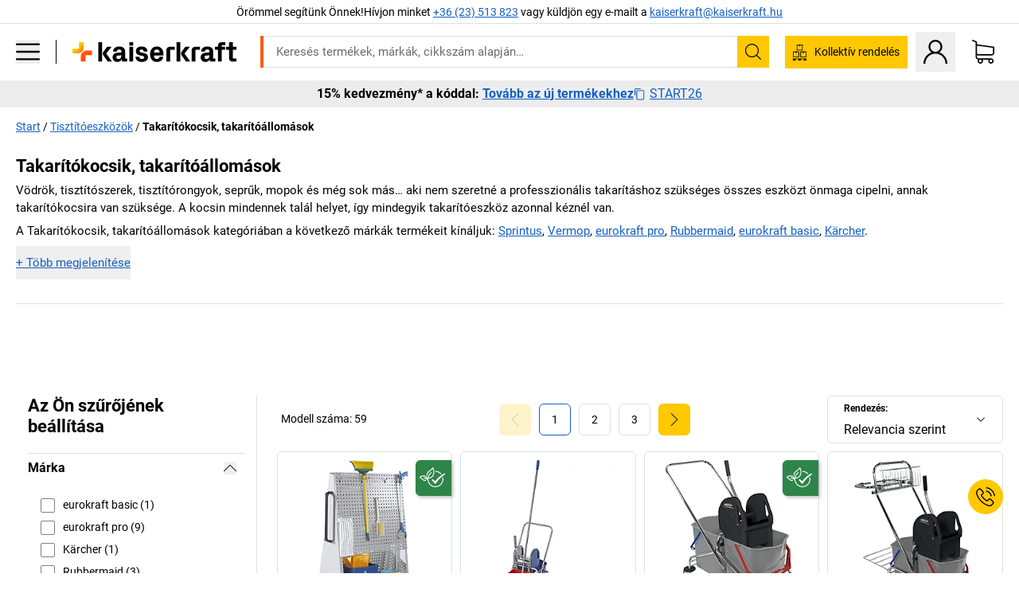

--- FILE ---
content_type: text/javascript
request_url: https://media.prod.kkeu.de/dist/kk/cln-5456.d333ee0c7877d3c89757.js
body_size: 155391
content:
/*! Complete license texts for the modules are provided in the file /kk/5456.licenses.txt */(self.__LOADABLE_LOADED_CHUNKS__=self.__LOADABLE_LOADED_CHUNKS__||[]).push([[5456],{73303:function(e,t,n){"use strict";n.d(t,{h:function(){return s}});var r,a=n(63696);function o(){return o=Object.assign?Object.assign.bind():function(e){for(var t=1;t<arguments.length;t++){var n=arguments[t];for(var r in n)({}).hasOwnProperty.call(n,r)&&(e[r]=n[r])}return e},o.apply(null,arguments)}const s=e=>a.createElement("svg",o({xmlns:"http://www.w3.org/2000/svg",viewBox:"0 0 512 512",style:{enableBackground:"new 0 0 512 512"},xmlSpace:"preserve"},e),r||(r=a.createElement("path",{d:"M437.02 330.98c-27.883-27.882-61.071-48.523-97.281-61.018C378.521 243.251 404 198.548 404 148 404 66.393 337.607 0 256 0S108 66.393 108 148c0 50.548 25.479 95.251 64.262 121.962-36.21 12.495-69.398 33.136-97.281 61.018C26.629 379.333 0 443.62 0 512h40c0-119.103 96.897-216 216-216s216 96.897 216 216h40c0-68.38-26.629-132.667-74.98-181.02zM256 256c-59.551 0-108-48.448-108-108S196.449 40 256 40s108 48.448 108 108-48.449 108-108 108z"})))},92835:function(e,t,n){"use strict";n.d(t,{h:function(){return c}});var r,a,o,s=n(63696);function i(){return i=Object.assign?Object.assign.bind():function(e){for(var t=1;t<arguments.length;t++){var n=arguments[t];for(var r in n)({}).hasOwnProperty.call(n,r)&&(e[r]=n[r])}return e},i.apply(null,arguments)}const c=e=>s.createElement("svg",i({id:"error_svg__Info_x5F_blue_x5F_GAE",xmlns:"http://www.w3.org/2000/svg",x:0,y:0,viewBox:"0 0 28 28",style:{enableBackground:"new 0 0 28 28"},xmlSpace:"preserve"},e),r||(r=s.createElement("style",null,".error_svg__st0{fill:#fff}")),a||(a=s.createElement("path",{d:"M25.8 21.8 16.7 3.5c-1.1-2.2-4.3-2.2-5.4 0L2.2 21.8c-1 2 .5 4.4 2.7 4.4h18.3c2.2-.1 3.6-2.4 2.6-4.4zm-10.6.1h-2.5v-2.3h2.5v2.3zm0-3.6h-2.5V8.9h2.5v9.4z"})),o||(o=s.createElement("path",{className:"error_svg__st0",d:"M12.7 19.6h2.5v2.3h-2.5zM12.7 8.9h2.5v9.4h-2.5z"})))},45767:function(e,t,n){"use strict";n.d(t,{h:function(){return s}});var r,a=n(63696);function o(){return o=Object.assign?Object.assign.bind():function(e){for(var t=1;t<arguments.length;t++){var n=arguments[t];for(var r in n)({}).hasOwnProperty.call(n,r)&&(e[r]=n[r])}return e},o.apply(null,arguments)}const s=e=>a.createElement("svg",o({xmlns:"http://www.w3.org/2000/svg",viewBox:"0 0 27 26",style:{enableBackground:"new 0 0 27 26"},xmlSpace:"preserve"},e),a.createElement("circle",{cx:14,cy:13,r:8.6,style:{fill:"#fff"}}),r||(r=a.createElement("path",{d:"M14 1.5C7.6 1.5 2.5 6.6 2.5 13S7.6 24.5 14 24.5 25.5 19.4 25.5 13 20.4 1.5 14 1.5zm1.3 18.1h-2.7v-9.1h2.7v9.1zm0-10.6h-2.8V6.7h2.8V9z"})))},22192:function(e,t,n){"use strict";n.d(t,{h:function(){return s}});var r,a=n(63696);function o(){return o=Object.assign?Object.assign.bind():function(e){for(var t=1;t<arguments.length;t++){var n=arguments[t];for(var r in n)({}).hasOwnProperty.call(n,r)&&(e[r]=n[r])}return e},o.apply(null,arguments)}const s=e=>a.createElement("svg",o({viewBox:"0 0 128 128",xmlns:"http://www.w3.org/2000/svg"},e),r||(r=a.createElement("path",{d:"M64 88a3.988 3.988 0 0 1-2.828-1.172l-40-40c-1.563-1.563-1.563-4.094 0-5.656s4.094-1.563 5.656 0L64 78.344l37.172-37.172c1.563-1.563 4.094-1.563 5.656 0s1.563 4.094 0 5.656l-40 40A3.988 3.988 0 0 1 64 88z"})))},53663:function(e,t,n){"use strict";n.d(t,{h:function(){return s}});var r,a=n(63696);function o(){return o=Object.assign?Object.assign.bind():function(e){for(var t=1;t<arguments.length;t++){var n=arguments[t];for(var r in n)({}).hasOwnProperty.call(n,r)&&(e[r]=n[r])}return e},o.apply(null,arguments)}const s=e=>a.createElement("svg",o({xmlns:"http://www.w3.org/2000/svg",viewBox:"0 0 477.175 477.175",style:{enableBackground:"new 0 0 477.175 477.175"},xmlSpace:"preserve"},e),r||(r=a.createElement("path",{d:"m145.188 238.575 215.5-215.5c5.3-5.3 5.3-13.8 0-19.1s-13.8-5.3-19.1 0l-225.1 225.1c-5.3 5.3-5.3 13.8 0 19.1l225.1 225c2.6 2.6 6.1 4 9.5 4s6.9-1.3 9.5-4c5.3-5.3 5.3-13.8 0-19.1l-215.4-215.5z"})))},70433:function(e,t,n){"use strict";n.d(t,{h:function(){return s}});var r,a=n(63696);function o(){return o=Object.assign?Object.assign.bind():function(e){for(var t=1;t<arguments.length;t++){var n=arguments[t];for(var r in n)({}).hasOwnProperty.call(n,r)&&(e[r]=n[r])}return e},o.apply(null,arguments)}const s=e=>a.createElement("svg",o({viewBox:"0 0 21 25",xmlns:"http://www.w3.org/2000/svg"},e),r||(r=a.createElement("path",{d:"M6.403 0A.503.503 0 0 0 5.9.503v8.193a.503.503 0 0 0 .503.503h8.194a.503.503 0 0 0 .503-.503V.503A.504.504 0 0 0 14.597 0H6.403Zm.503 1.006h2.741v1.693h1.705V1.006h2.742v7.187H6.906V1.006ZM.738 10.753a.503.503 0 0 0-.503.503v8.194a.503.503 0 0 0 .503.503H8.93a.5.5 0 0 0 .503-.503v-8.194a.502.502 0 0 0-.503-.503H.738Zm.503 1.006h2.74v1.694h1.706v-1.694h2.741v7.188H1.241v-7.188ZM12.069 10.753a.502.502 0 0 0-.503.503v8.194a.502.502 0 0 0 .503.503h8.193a.5.5 0 0 0 .503-.503v-8.194a.5.5 0 0 0-.503-.503H12.07Zm.503 1.006h2.741v1.694h1.705v-1.694h2.741v7.188h-7.187v-7.188ZM.129 21.837V25h4.134v-2.157H8.43V25h4.134v-2.157h4.166V25h4.135l.006-3.163H.129Z"})))},58254:function(e,t,n){"use strict";n.d(t,{h:function(){return s}});var r,a=n(63696);function o(){return o=Object.assign?Object.assign.bind():function(e){for(var t=1;t<arguments.length;t++){var n=arguments[t];for(var r in n)({}).hasOwnProperty.call(n,r)&&(e[r]=n[r])}return e},o.apply(null,arguments)}const s=e=>a.createElement("svg",o({xmlns:"http://www.w3.org/2000/svg",viewBox:"0 0 512 512"},e),r||(r=a.createElement("path",{d:"M17.47 250.9C88.82 328.1 158 397.6 224.5 485.5c72.3-143.8 146.3-288.1 268.4-444.37L460 26.06C356.9 135.4 276.8 238.9 207.2 361.9c-48.4-43.6-126.62-105.3-174.38-137z"})))},26218:function(e,t,n){"use strict";n.d(t,{h:function(){return s}});var r,a=n(63696);function o(){return o=Object.assign?Object.assign.bind():function(e){for(var t=1;t<arguments.length;t++){var n=arguments[t];for(var r in n)({}).hasOwnProperty.call(n,r)&&(e[r]=n[r])}return e},o.apply(null,arguments)}const s=e=>a.createElement("svg",o({xmlns:"http://www.w3.org/2000/svg",viewBox:"0 0 64 64"},e),r||(r=a.createElement("path",{d:"M4.59 59.41a2 2 0 0 0 2.83 0L32 34.83l24.59 24.58a2 2 0 0 0 2.83-2.83L34.83 32 59.41 7.41a2 2 0 0 0-2.83-2.83L32 29.17 7.41 4.59a2 2 0 0 0-2.82 2.82L29.17 32 4.59 56.59a2 2 0 0 0 0 2.82z"})))},58234:function(e,t,n){"use strict";n.d(t,{h:function(){return s}});var r,a=n(63696);function o(){return o=Object.assign?Object.assign.bind():function(e){for(var t=1;t<arguments.length;t++){var n=arguments[t];for(var r in n)({}).hasOwnProperty.call(n,r)&&(e[r]=n[r])}return e},o.apply(null,arguments)}const s=e=>a.createElement("svg",o({xmlns:"http://www.w3.org/2000/svg",viewBox:"0 0 451 451",style:{enableBackground:"new 0 0 451 451"},xmlSpace:"preserve"},e),r||(r=a.createElement("path",{d:"m447.05 428-109.6-109.6c29.4-33.8 47.2-77.9 47.2-126.1C384.65 86.2 298.35 0 192.35 0 86.25 0 .05 86.3.05 192.3s86.3 192.3 192.3 192.3c48.2 0 92.3-17.8 126.1-47.2L428.05 447c2.6 2.6 6.1 4 9.5 4s6.9-1.3 9.5-4c5.2-5.2 5.2-13.8 0-19zM26.95 192.3c0-91.2 74.2-165.3 165.3-165.3 91.2 0 165.3 74.2 165.3 165.3s-74.1 165.4-165.3 165.4c-91.1 0-165.3-74.2-165.3-165.4z"})))},83722:function(e,t,n){"use strict";n.d(t,{h:function(){return s}});var r,a=n(63696);function o(){return o=Object.assign?Object.assign.bind():function(e){for(var t=1;t<arguments.length;t++){var n=arguments[t];for(var r in n)({}).hasOwnProperty.call(n,r)&&(e[r]=n[r])}return e},o.apply(null,arguments)}const s=e=>a.createElement("svg",o({viewBox:"0 0 14 1",xmlns:"http://www.w3.org/2000/svg"},e),r||(r=a.createElement("path",{stroke:"currentColor",d:"M0 .5h14"})))},2434:function(e,t,n){"use strict";n.d(t,{h:function(){return s}});var r,a=n(63696);function o(){return o=Object.assign?Object.assign.bind():function(e){for(var t=1;t<arguments.length;t++){var n=arguments[t];for(var r in n)({}).hasOwnProperty.call(n,r)&&(e[r]=n[r])}return e},o.apply(null,arguments)}const s=e=>a.createElement("svg",o({viewBox:"0 0 14 14",xmlns:"http://www.w3.org/2000/svg"},e),r||(r=a.createElement("path",{d:"M14 6.538H7.462V0h-.924v6.538H0v.924h6.538V14h.924V7.462H14v-.924Z"})))},56822:function(e,t,n){"use strict";n.d(t,{W:function(){return r}});const r="stockAvailabilityNotificationEmail"},42146:function(e,t,n){"use strict";n.d(t,{F:function(){return r},n:function(){return a}});const r="BUYBOX_QUANTITY_CHANGE",a="SET_PALLET_SWITCH"},3956:function(e,t,n){"use strict";n.d(t,{$q:function(){return c},EG:function(){return i}});var r=n(37577),a=n(56822);const o=e=>void 0===e||"true"===e||!0===e,s=(e=!1)=>o(process.env.COOKIES_SECURE_ATTRIBUTE)&&e?"None":"Lax",i=(e={})=>({secure:o(process.env.COOKIES_SECURE_ATTRIBUTE),sameSite:s(!0),path:"/",...e}),c=e=>(0,r.jE)(a.W,e,i())},25671:function(e,t,n){"use strict";n.d(t,{D:function(){return r}});const r="SET_CUT_LENGTH"},92122:function(e,t,n){"use strict";n.d(t,{MN:function(){return s},Re:function(){return o},SF:function(){return r},cL:function(){return a}});const r="FETCH_DELIVERY_TIME_REQUEST",a="FETCH_DELIVERY_TIME_SUCCESS",o="FETCH_DELIVERY_TIME_FAILURE",s="FETCH_DELIVERY_TIME_RESET"},43433:function(e,t,n){"use strict";n.d(t,{I:function(){return a},J:function(){return r}});const r="SET_LAST_TRACKED_VARIANT",a="RESET_LAST_TRACKED_VARIANT"},31719:function(e,t,n){"use strict";n.d(t,{Sg:function(){return a},Yw:function(){return r},dW:function(){return o},qO:function(){return s}});const r="FETCH_PDP_TABLE_WITH_ADD_TO_BASKET_VARIANT_TOTAL_SUM_REQUEST",a="FETCH_PDP_TABLE_WITH_ADD_TO_BASKET_VARIANT_TOTAL_SUM_SUCCESS",o="FETCH_PDP_TABLE_WITH_ADD_TO_BASKET_VARIANT_TOTAL_SUM_FAILURE",s="FETCH_PDP_TABLE_WITH_ADD_TO_BASKET_VARIANT_TOTAL_SUM_RESET"},9253:function(e,t,n){"use strict";n.d(t,{Et:function(){return o},Fn:function(){return r},tc:function(){return a},vx:function(){return s}});const r="STOCK_AVAILABILITY_NOTIFICATION_REQUEST",a="STOCK_AVAILABILITY_NOTIFICATION_SUCCESS",o="STOCK_AVAILABILITY_NOTIFICATION_FAILURE",s="STOCK_AVAILABILITY_NOTIFICATION_RESET"},29710:function(e,t,n){"use strict";n.d(t,{$p:function(){return r},in:function(){return a},vr:function(){return o}});const r="@@tracking/gaEvent_enkelfaehig_score",a="impression",o="click";t.Ay=(e,t)=>({type:r,payload:{score:e,action:t}})},45394:function(e,t,n){"use strict";n.d(t,{KC:function(){return r},_u:function(){return o},bz:function(){return a},kr:function(){return s}});const r="@@tracking/gaEvent_pdp_safety_sheets",a="pdp_safety_sheets_impression",o="pdp_safety_sheets_click",s=(e,t)=>({type:r,payload:{productId:e,action:t}})},52322:function(e,t,n){"use strict";n.d(t,{Db:function(){return s},Xc:function(){return a},kY:function(){return o},sK:function(){return r}});const r="@@tracking/gaEvent_substitute_product",a="substitute_product_button_impression",o="substitute_product_button_click",s=({action:e,pathname:t,productId:n,substituteProductId:a})=>({type:r,payload:{action:e,productId:n,substituteProductId:a,pathname:t}})},68460:function(e,t,n){"use strict";n.d(t,{BS:function(){return b},E:function(){return R},Fi:function(){return u},GG:function(){return h},HW:function(){return _},Id:function(){return o},JL:function(){return y},Ng:function(){return m},OI:function(){return A},PG:function(){return g},QS:function(){return N},WK:function(){return C},X9:function(){return i},Zy:function(){return c},_R:function(){return l},dZ:function(){return I},no:function(){return v},o7:function(){return T},rw:function(){return E},sW:function(){return p},t1:function(){return S},t5:function(){return f},wJ:function(){return O},ww:function(){return s},yG:function(){return P},z5:function(){return d}});var r=n(88264),a=n(86031);const o="@@tracking/EEC-productDetail",s="@@tracking/EEC-promotionImpression",i="@@tracking/EEC-promotionClick",c="@@tracking/gaEvent_buybox",u="@@tracking/gaEvent_pdp_interaction_alternatives",l="@@tracking/gaEvent_pdp_interaction_availability",d="@@tracking/gaEvent_pdp_interaction_zip_delivery",E="@@tracking/gaEvent_PDP_request_quotation",_="@@tracking/gaEvent_Sample_Information",A="@@tracking/gaEvent_PDP_packaging_table_variant_selection",p="@@tracking/gaEvent_PDP_packaging_table_variant_filter",f="@@tracking/EEC-Impression-StickyBuyBox",m="@@tracking/gaEvent_calculator",T=()=>({type:u}),S=e=>({type:E,payload:{action:e}}),R=({product:e,additionalData:t})=>({type:o,payload:{entries:[e],additionalData:t}}),g=({productCode:e,action:t})=>n=>n({type:c,payload:{productCode:e,action:t}}),C=e=>({type:l,payload:{step:e}}),y=e=>(t,n)=>{const o=n(),{displayArticleNumber:s}=(0,r.f2)(o),i=(0,a.A)(o,{location:e});return t({type:_,payload:{displayArticleNumber:s,price:i}})},v=e=>({type:A,payload:{label:e}}),h=({code:e,value:t})=>({type:p,payload:{code:e,value:t}}),I=()=>({type:f}),O=()=>({type:m,payload:{action:"open"}}),N=e=>({type:m,payload:{action:"input",inputField:e}}),b=e=>({type:s,payload:{entries:[].concat(e)}}),P=e=>({type:i,payload:{entries:[].concat(e)}})},93261:function(e,t){"use strict";t.A=e=>e?.cutLength},3649:function(e,t,n){"use strict";n.d(t,{PW:function(){return S},WZ:function(){return T},ed:function(){return A},iE:function(){return R},rF:function(){return f},wz:function(){return m}});var r=n(80672),a=n(2858),o=n(35293),s=n(27836),i=n(99636),c=n(79130),u=n(53136),l=n(25318),d=n(75822),E=n(50804),_=n(53640);const A=a.A(["cookies","deliveryZipcode","value"]),p=e=>e-2*((e-e%7)/7),f=(0,r.Mz)(o.A,s.YI,(e=>(0,c.G7)(e,E.CUTOFF_TIMES_V2)),((e,t,n)=>n?e?.localCutOffTime:t)),m=(0,r.Mz)(s._6,f,((e,t)=>(0,_.vl)(e,t))),T=(0,r.Mz)([u.Un,l.e7],((e,t)=>{if(!e||!t)return 0;const n=new Date(t),r=new Date(e),a=(0,i.El)(n,r);return"number"!=typeof a||isNaN(a)?0:a})),S=(e,t,n,r)=>{const a=(0,i.pj)(e),o=a&&(0,i.z1)(e);if(!a||o&&t===d.O.LOADING)return{delivery_range_days:void 0,delivery_days:void 0,delivery_date:void 0};if(!o||t===d.O.SERVER_FAIL||!t||!n)return{delivery_range_days:e.label,delivery_days:parseInt(e.deliveryDaysRange)||void 0,delivery_date:void 0};const s=(0,_.RP)(n);return!r&&!e.isStockOutdated&&s?{delivery_range_days:void 0,delivery_days:p(e.deliveryDaysUntilCutOff),delivery_date:e.deliveryDateUntilCutOff}:{delivery_range_days:void 0,delivery_days:p(e.deliveryDaysAfterCutOff),delivery_date:e.deliveryDateAfterCutOff}},R=(0,r.Mz)([o.A,s.Er,f,m],((e,t,n,r)=>S(e,t,n,r)))},51077:function(e,t,n){"use strict";var r=n(80672),a=n(51231),o=n(88264);const s=(0,r.Mz)([o.ZN],(e=>a.A(null,["selectedRALColour"],e)));t.A=s},68552:function(e,t,n){"use strict";n.d(t,{A:function(){return l}});var r=n(80672),a=n(88264),o=n(16386);var s=e=>e.product.value?.variants?.allVariants?.find((e=>!0===e.preselect)),i=n(51406),c=n(93242),u=n(73392);var l=(0,r.Mz)(((e,{location:t})=>t),a.Oy,o.x,s,i.u,((e,t,n,r,a)=>a===u.U||(0,c.Wu)(e)||(0,c.pI)(e)?n?.code||r?.code:t))},86031:function(e,t,n){"use strict";var r=n(80672),a=n(88264),o=n(51077),s=n(37959),i=n(93261),c=n(69605),u=n(69673);const l=(0,r.Mz)([a.Ry,s.A,o.A,c.A,i.A],((e,t,n,r,a)=>{const{soldByMeter:o}=e,s=!!n;return(0,u.a)({isForTracking:!1,price:t,hasSelectedRALColor:s,ralColorSurcharge:r,soldByMeter:o,cutLength:a})}));t.A=l},2957:function(e,t,n){"use strict";var r=n(51231),a=n(42600),o=n(72837),s=n(80672),i=n(88264);const c=r.A([],["product","value","infoFileList"]),u=(0,s.Mz)(c,i.f2,((e,t)=>a.A([...e,...o.A([],"infoFileList",t)])));t.A=u},72417:function(e,t,n){"use strict";const r=n(2858).A(["product","isFetching"]);t.A=r},37959:function(e,t,n){"use strict";var r=n(80672),a=n(16386),o=n(53136),s=n(82459);const i=(0,r.Mz)([a.x,o.Di],((e,t)=>(0,s.y8)(e,t)));t.A=i},35293:function(e,t,n){"use strict";var r=n(2858),a=n(22456),o=n(80672),s=n(51077),i=n(16386);const c=(0,o.Mz)([s.A,i.x,e=>e.ralColorReference,e=>e.deliveryTime],((e,t,n,o)=>{const s=r.A([t.code,"value"],o)||t?.deliveryTimeData||void 0;return!a.A(t)&&e?r.A(["value","deliveryTimeData"],n):s}));t.A=c},69605:function(e,t,n){"use strict";const r=n(51231).A(0,["ralColorReference","value","priceStrategyParameter"]);t.A=r},48957:function(e,t,n){"use strict";const r=(0,n(80672).Mz)([e=>e.product.value],(e=>{const t=e?.safetyAndProductResources;let n={hasData:!1};return t?.responsiblePerson&&t?.responsiblePersonEmail&&t?.responsiblePersonAddress&&(n={hasData:!0,responsiblePerson:t.responsiblePerson,responsiblePersonEmail:t.responsiblePersonEmail,responsiblePersonAddress:t.responsiblePersonAddress.split("<br/>")}),n}));t.A=r},90839:function(e,t,n){"use strict";var r=n(80672),a=n(44337),o=n(72109),s=n(51231),i=n(50733),c=n(38738),u=n(88264),l=n(86236);const d=(0,r.Mz)([u.wC,u.gV],((e,t)=>(a.A(e)>1?e.filter((e=>!(0,l.$)(e))):e).reduce(((e,n)=>{if(e.lastFeatureFound)return e;const r=[];t.forEach((t=>{const a=((e,t)=>o.A(s.A("",["featureValues",0,"value"]),i.A(c.A("code",e)),s.A([],["classifications",0,"features"]))(t))(n.code,t);e[t.code]=`${e[t.code]||""}${a}`,r.push(e[t.code])}));return[...new Set(r)].length===t.length&&(e.lastFeatureFound=!0),e.features.push(n),e}),{lastFeatureFound:!1,features:[]}).features));t.A=d},86236:function(e,t,n){"use strict";n.d(t,{$:function(){return a}});var r=n(59744);const a=e=>!1===r.A("useInClickMap",e)||!e.featureValues},69317:function(e,t,n){"use strict";const r=(0,n(80672).Mz)([e=>e.product.value],(e=>Array.isArray(e?.classifications)&&!!e.classifications?.length&&e.classifications.some((e=>e.features.some((e=>!e.nonTechnicalFeature))))||!!e?.infoFileList?.length));t.A=r},15159:function(e,t,n){"use strict";n.d(t,{eb:function(){return s},go:function(){return o},pQ:function(){return a},rz:function(){return r}});const r="change_properties",a="select_properties",o="change_scale_product",s="impression"},42928:function(e,t,n){"use strict";n.d(t,{MW:function(){return i},eK:function(){return s}});var r=n(2858),a=n(79314),o=n(68460);const s="request_quotation",i=new a.A({eventTrigger:o.rw,eventPopulator:e=>({event:o.rw,event_name:"pdp_interaction_request_quotation",gaEvent:{event_category:"pdp_interaction",event_action:r.A(["payload","action"],e)}}),resetEvent:!1})},6495:function(e,t,n){"use strict";n.d(t,{V7:function(){return s},iD:function(){return o}});var r=n(79314);const a="@@tracking/gaEvent_shelf_configurator",o=new r.A({eventTrigger:a,eventPopulator:e=>({event:a,event_name:"shelf_configurator_add_to_cart",gaEvent:{event_category:"shelf_configurator_interaction",event_action:e?.payload?.action,event_label:e?.payload?.label}}),resetEvent:!1}),s=({action:e,label:t})=>({type:a,payload:{action:e,label:t}})},69673:function(e,t,n){"use strict";n.d(t,{a:function(){return o},e:function(){return a}});var r=n(34209);const a=e=>{if(!e)return;const t=e.toString().split(".");return`${t[0]}.${(0,r.$U)(t[1])}`},o=({price:e,isForTracking:t=!1,hasSelectedRALColor:n=!1,ralColorSurcharge:r,soldByMeter:o,cutLength:s}={})=>{let i=n?e*((100+r)/100):e;return o&&t&&1!==s&&(i*=s),i&&t&&a(i)||i||void 0}},82459:function(e,t,n){"use strict";n.d(t,{Pm:function(){return T},oi:function(){return S},rW:function(){return v},TP:function(){return R},Sw:function(){return b},ds:function(){return I},rH:function(){return O},y8:function(){return h},F5:function(){return N},sM:function(){return g},AI:function(){return y},hm:function(){return C},A5:function(){return P},DE:function(){return L},Cf:function(){return f},Kp:function(){return p}});var r=n(48428),a=n.n(r),o=n(2858),s=n(59744),i=n(72109),c=n(41759),u=n(49713),l=n(80420),d=n(534),E=n(87391);const _=e=>{return!!(t=e)&&"object"!=typeof t&&!isNaN(t);var t};n(55314);var A=n(19735);const p=(e,t,n=A.Y)=>e&&(t.Reduced||Number(o.A(["oldPrice",n],t))>Number(o.A(["price",n],t))),f=(e,t,n=A.Y)=>e&&Number(t?.price?.[`${n}Old`])>Number(t?.price?.[n]),m=(e,t,n="price")=>o.A([n,t],e),T=(e,t,n="price")=>o.A([n,`${t}BasePrice`],e),S=e=>o.A(["price","basePriceBaseAmount"],e),R=e=>o.A(["basePriceUnit"],e),g=(e,t)=>{const n=o.A(["savingsPrice",t],e);return n&&"0.00"!==n?n:""},C=(e,t)=>o.A(["price","singleItemPrice",t],e),y=(e,t)=>o.A(["price","singleItemOldPrice",t],e),v=e=>{let t=o.A(["price","basePriceUnit"],e);t&&t.split(".").length>1&&(t=o.A(["basePriceUnit"],e));const n=S(e)||parseInt(s.A("BasePriceBaseAmount",e));return{price:{...s.A("price",e),basePriceBaseAmount:isNaN(n)?void 0:n},basePriceUnit:t}},h=(e,t)=>m(e,t),I=(e,t)=>m(e,`${t}Old`),O=(e,t)=>m(e,t,"oldPrice"),N=(e,{articleNumber:t,suggest:n,term:r},o,s=!0)=>{const i=new(a())(e,{},!0),c=(0,E.T)(t),u=_(c);return o&&i.set("hash",o),i.set("query",{...r&&(n||u)?{term:r}:{},...n?{suggest:n}:{},...s&&u?{articleNumber:c}:{}}),i.toString()},b=i.A(c.A(u.A,1/0),l.A("minOrderQuantity")),P=d.A(((e,t)=>{const n=t.value?.variants?.allVariants?.find((t=>t.code===e||t.price?.scalePriceGroup?.includes(e)))?.code;return!n&&t.value?.code!==e})),L=e=>e&&e.replace(/&amp;nbsp;|&amp;nbsp/g," ")},54679:function(e,t,n){"use strict";var r=n(68102),a=n(63696),o=(n(62688),n(80249)),s=n(58486),i=n.n(s),c=n(53136),u=n(77486),l=n(69087),d=n(91385);t.A=e=>{const t={};class n extends a.Component{constructor(e){super(e),this.formatDate=(e,t)=>((0,d.V)(e,"[withIntl] A `date` must be provided to format a date."),(0,l.Yq)(e,this.props.locale,t)),this.formatMessage=(e={},t={})=>{const{id:n,defaultMessage:r}=e,{messages:a}=this.props;return(0,d.V)(n,"[withIntl] An `id` must be provided to format a message."),(0,l.hw)(a,n,r,t)},this.formatNumber=(e,t)=>(0,l.ZV)(e,this.props.locale,t),this.messages=e.messages}render(){return t.formatDate=this.formatDate,t.formatMessage=this.formatMessage,t.formatNumber=this.formatNumber,t.messages=this.messages,a.createElement(e,(0,r.A)({intl:t},this.props))}}n.displayName=`WithIntl(${e.displayName||e.name||"UnknownComponent"})`;return i()(n,e),(0,o.Ng)((e=>({locale:(0,c.G3)(e),messages:(0,u.U)(e)})))(n)}},89761:function(e,t,n){"use strict";n.d(t,{y:function(){return A}});var r=n(68102),a=n(63696),o=n(65215),s=n(80249),i=n(58486),c=n.n(i),u=n(25318),l=n(55215),d=n(45155),E=n(42070),_=n(69097);const A=e=>{const t=({location:t,params:n,...o})=>{const i=(0,s.d4)(u.kh),c=(0,s.d4)(l.FY),A=(0,s.d4)(l.bS),[p,f]=(0,a.useState)((0,_.B)()?(0,d.i)(window.location):A),m=(0,E.e9)();return(0,a.useEffect)((()=>{if(m){const e=m.listen((e=>f(e)));return()=>{m.unlisten(e)}}}),[m,f]),i?a.createElement(e,(0,r.A)({params:c,location:p},o)):a.createElement(e,(0,r.A)({params:n||c,location:t||p},o))};return c()(t,e),(0,o.y)(t)}},61527:function(e,t,n){"use strict";var r=n(63696),a=(n(62688),n(80249));t.A=({store:e,children:t})=>e?r.createElement(a.Kq,{store:e},t):r.createElement(r.Fragment,null,t)},31519:function(e,t,n){"use strict";var r=n(62688),a=n.n(r);const o=({condition:e,wrapper:t,children:n})=>e?t(n):n;o.propTypes={children:a().node.isRequired,condition:a().bool,wrapper:a().func.isRequired},o.defaultProps={condition:!1,wrapper:null},t.A=o},53647:function(e,t,n){"use strict";var r=n(62688),a=n.n(r),o=n(54679);const s=({unitCode:e,intl:t})=>e?t.formatMessage({id:`web.ui.product.unit.${e}`,defaultMessage:e}):t.formatMessage({id:"web.ui.units.selling_unit",defaultMessage:"VE"});s.propTypes={unitCode:a().string,intl:a().object},t.Ay=(0,o.A)(s)},76817:function(e,t,n){"use strict";n.d(t,{x:function(){return i}});const r=/["&'<>`]/g,a={'"':"&quot;","&":"&amp;","'":"&#x27;","<":"&lt;",">":"&gt;","`":"&#x60;"},o=/&(quot|amp|#x27|lt|gt|#x60);/g,s={"&quot;":'"',"&amp;":"&","&#x27;":"'","&lt;":"<","&gt;":">","&#x60;":"`"},i=e=>e?(""+e).replace(o,(e=>s[e])):"";t.A=e=>(""+e).replace(r,(e=>a[e]))},46582:function(e,t,n){"use strict";var r=n(63696),a=(n(62688),n(80249)),o=n(69087),s=n(91385),i=n(77486);
/*!
Copyright 2014 Yahoo Inc.
All rights reserved.

Redistribution and use in source and binary forms, with or without
modification, are permitted provided that the following conditions are met:

    * Redistributions of source code must retain the above copyright
      notice, this list of conditions and the following disclaimer.

    * Redistributions in binary form must reproduce the above copyright
      notice, this list of conditions and the following disclaimer in the
      documentation and/or other materials provided with the distribution.

    * Neither the name of the Yahoo Inc. nor the
      names of its contributors may be used to endorse or promote products
      derived from this software without specific prior written permission.

THIS SOFTWARE IS PROVIDED BY THE COPYRIGHT HOLDERS AND CONTRIBUTORS "AS IS" AND
ANY EXPRESS OR IMPLIED WARRANTIES, INCLUDING, BUT NOT LIMITED TO, THE IMPLIED
WARRANTIES OF MERCHANTABILITY AND FITNESS FOR A PARTICULAR PURPOSE ARE
DISCLAIMED. IN NO EVENT SHALL YAHOO! INC. BE LIABLE FOR ANY
DIRECT, INDIRECT, INCIDENTAL, SPECIAL, EXEMPLARY, OR CONSEQUENTIAL DAMAGES
(INCLUDING, BUT NOT LIMITED TO, PROCUREMENT OF SUBSTITUTE GOODS OR SERVICES;
LOSS OF USE, DATA, OR PROFITS; OR BUSINESS INTERRUPTION) HOWEVER CAUSED AND
ON ANY THEORY OF LIABILITY, WHETHER IN CONTRACT, STRICT LIABILITY, OR TORT
(INCLUDING NEGLIGENCE OR OTHERWISE) ARISING IN ANY WAY OUT OF THE USE OF THIS
SOFTWARE, EVEN IF ADVISED OF THE POSSIBILITY OF SUCH DAMAGE.

https://github.com/yahoo/react-intl
*/
const c=({allowHtml:e,defaultMessage:t,id:n,messages:a,tagName:i,values:c})=>{(0,s.V)(n,"[FormattedMessage] An `id` must be provided to select a message.");const u=(0,o.hw)(a,n,t,c);if(""===u)return null;const l="true"===process.env.ENABLE_MESSAGE_KEY_ATTRIBUTES;if(e&&(0,o.J8)(u)){const e=l?"span":i||"span",t={dangerouslySetInnerHTML:{__html:u},...l&&{"data-message-key":n}};return r.createElement(e,t)}let d,E,_;if(c&&Object.keys(c).length>0){const e=Math.random().toString(16).substring(2),t=(()=>{let t=0;return()=>`ELEMENT-${e}-${t+=1}`})();d=`@__${e}__@`,E={},_={},Object.keys(c).forEach((e=>{const n=c[e];if(r.isValidElement(n)){const r=t();E[e]=d+r+d,_[r]=n}else E[e]=n}))}const A=E?(0,o.hw)(a,n,t,E):u;let p;p=_&&Object.keys(_).length>0?A.split(d).filter((e=>!!e)).map((e=>_[e]||e)):[A];const f=l?"span":i||r.Fragment,m=l?{"data-message-key":n}:null;return r.createElement(f,m,...p)};c.whyDidYouRender=!1,c.defaultProps={allowHtml:!0};c.displayName="FormattedMessage";const u=r.memo(c);u.displayName="MemoizedFormattedMessage",t.A=(0,a.Ng)((e=>({messages:(0,i.U)(e)})))(u)},19735:function(e,t,n){"use strict";n.d(t,{H:function(){return a},Y:function(){return r}});const r="net",a="gross"},79674:function(e,t,n){"use strict";n.d(t,{N:function(){return r}});const r="0WEB"},75371:function(e,t,n){"use strict";n.d(t,{VO:function(){return a},ls:function(){return o},vb:function(){return r}});const r="SPECIAL_ITEMS_TAB_VALUE",a="CIANS_TAB_VALUE",o="CALL_OFF_CONTRACTS_TAB_VALUE"},77451:function(e,t,n){"use strict";n.d(t,{b:function(){return a},h:function(){return r}});const r={Climatechange:"//images.kkeu.de/is/content/BEG/WEB_Sustainability_Climate_Protection",Circularity:"//images.kkeu.de/is/content/BEG/WEB_Sustainability_Circular_Economy",Biodiversity:"//images.kkeu.de/is/content/BEG/WEB_Sustainability_Biodiversity",Margin:"//images.kkeu.de/is/content/BEG/WEB_Sustainability_Economic_Efficiency",Innovation:"//images.kkeu.de/is/content/BEG/WEB_Sustainability_Innovation"},a={Climatechange:"30%",Circularity:"30%",Biodiversity:"25%",Margin:"10%",Innovation:"5%"}},50804:function(e){e.exports={SPECIAL_ITEMS:"SPECIAL_ITEMS",SPECIAL_ITEMS_CIANS:"SPECIAL_ITEMS_CIANS",SHELF_CONFIGURATOR:"SHELF_CONFIGURATOR",SHELF_CONFIGURATOR_WIDESPAN:"SHELF_CONFIGURATOR_WIDESPAN",SHELF_CONFIGURATOR_PALLET_RACK:"SHELF_CONFIGURATOR_PALLET_RACK",SPECIAL_ITEMS_CALL_OFF_CONTRACTS:"SPECIAL_ITEMS_CALL_OF_CONTRACTS",DISABLE_GIFTS_VOUCHERS_COMBINATION:"DISABLE_GIFTS_VOUCHERS_COMBINATION",LOYALTY_PROGRAM_POINTS:"LOYALTY_PROGRAM_POINTS",LOYALTY_PROGRAM_GIFTS:"LOYALTY_PROGRAM_GIFTS",CHECKOUT_DOT_COM:"CHECKOUT_DOT_COM",ANIMATE_SEARCH_BAR_PLACEHOLDER:"ANIMATE_SEARCH_BAR_PLACEHOLDER",SEPA_MANDATE:"SEPA_MANDATE",HIDE_FOOTER_IN_CHECKOUT:"HIDE_FOOTER_IN_CHECKOUT",RATIOFORM_META_TAGS:"RATIOFORM_META_TAGS",RF_MIGRATED_BESTSELLER_SLIDER:"RF_MIGRATED_BESTSELLER_SLIDER",INVOICE_TO_BILLING_EMAIL:"INVOICE_TO_BILLING_EMAIL",STICKY_HEADER_IN_CART:"STICKY_HEADER_IN_CART",CLICKMAP_SORT_FEATURE_VALUES:"CLICKMAP_SORT_FEATURE_VALUES",PRODUCT_SERVICE_NO_OLDPRICE_VALUE:"PRODUCT_SERVICE_NO_OLDPRICE_VALUE",DISABLE_CART_PREFETCH_MIDDLEWARE:"DISABLE_CART_PREFETCH_MIDDLEWARE",ADYEN_PAYMENT:"ADYEN_PAYMENT",SPLIT_STREET:"SPLIT_STREET",DO_NOT_SANITIZE_DESC_FE:"DO_NOT_SANITIZE_DESC_FE",CONTINUE_AS_GUEST_ON_LOGIN_AB_TEST:"CONTINUE_AS_GUEST_ON_LOGIN_AB_TEST",HOME_PAGE_BUTTON_COLORS_AB:"HOME_PAGE_BUTTON_COLORS_AB",VARIANTS_LINKS_LIST:"VARIANTS_LINKS_LIST",FULL_PALLET:"FULL_PALLET",PAYMENT_METHODS_WITH_RISK_SCORING:"PAYMENT_METHODS_WITH_RISK_SCORING",ENABLE_MY_ACCOUNT_RETURN_ITEMS:"ENABLE_MY_ACCOUNT_RETURN_ITEMS",ENABLE_AX_FIELDS_CHECKOUT:"ENABLE_AX_FIELDS_CHECKOUT",DELIVERY_TIME_FOR_ORDERS:"DELIVERY_TIME_FOR_ORDERS",PACKAGING_FINDER_CORRUGATED_FILTER:"PACKAGING_FINDER_CORRUGATED_FILTER",CLICKMAP_UNIVERSAL:"CLICKMAP_UNIVERSAL",SEARCH_SERVICE_API_V2:"SEARCH_SERVICE_API_V2",BOXFINDER_PROMO_BUTTON:"BOXFINDER_PROMO_BUTTON",ENABLE_TNT_OHS_ENDPOINT:"ENABLE_TNT_OHS_ENDPOINT",PDP_WITH_COLLAPSIBLES:"PDP_WITH_COLLAPSIBLES",CUTOFF_TIMES_V2:"CUTOFF_TIMES_V2",TREX_TEASER_PROMOTION:"TREX_TEASER_PROMOTION",SEARCH_TRACKING_FE:"SEARCH_TRACKING_FE",ACCEPT_ALL_OFFERS:"ACCEPT_ALL_OFFERS",SCALE_PRICES_CART:"SCALE_PRICES_CART",IMAGE_TILE_REDESIGN:"IMAGE_TILE_REDESIGN",ENABLE_USER_NOTIFICATIONS:"ENABLE_USER_NOTIFICATIONS",CLEANING_CONFIGURATION_ENDPOINT_FROM_VALIDATIONS:"CLEANING_CONFIGURATION_ENDPOINT_FROM_VALIDATIONS",CLICKMAP_AUTOCOMPLETE:"CLICKMAP_AUTOCOMPLETE",RATIOFORM_BRAND_EXPERIENCE:"RATIOFORM_BRAND_EXPERIENCE",FLOOR_TILES_CALCULATOR:"FLOOR_TILES_CALCULATOR",PDP_REDESIGN_2025:"PDP_REDESIGN_2025",OTP_LOGIN_ENABLED:"OTP_LOGIN_ENABLED",MONETATE:"MONETATE",COUNTDOWN_BANNER_PDP_ENABLED:"COUNTDOWN_BANNER_PDP_ENABLED",DOT_DIGITAL_BEHAVIOUR_TRACKING_SCRIPT:"DOT_DIGITAL_BEHAVIOUR_TRACKING_SCRIPT",COUNTDOWN_BANNER_PDP_PACKAGING_PRODUCTS:"COUNTDOWN_BANNER_PDP_PACKAGING_PRODUCTS",NEW_CROSS_SELL_ACCESSORIES:"NEW_CROSS_SELL_ACCESSORIES",COLOR_FILTER_GLOBAL_ATTRIBUTES_FE:"COLOR_FILTER_GLOBAL_ATTRIBUTES_FE",CART_HOVER_ENABLED:"CART_HOVER_ENABLED",CLEAR_ALL_CART_ENTRIES:"CLEAR_ALL_CART_ENTRIES",MY_ACCOUNT_DASHBOARD_ENABLED:"MY_ACCOUNT_DASHBOARD_ENABLED",NEXUS_OTP_REGISTRATION_ENABLED:"NEXUS_OTP_REGISTRATION_ENABLED",PDP_NEW_PRODUCT_RESOURCES_TAB_FE:"PDP_NEW_PRODUCT_RESOURCES_TAB_FE",BARCODE_INSTEAD_OF_ARTICLE_NUMBER:"BARCODE_INSTEAD_OF_ARTICLE_NUMBER",ENKELFAEHIG_VARIANT_SCORE_FE:"ENKELFAEHIG_VARIANT_SCORE_FE",PDP_SURCHARGE_FREE_HINT_FE:"PDP_SURCHARGE_FREE_HINT_FE",ALGOLIA_SEARCH_PROVIDER:"ALGOLIA_SEARCH_PROVIDER",MY_ACCOUNT_MANAGE_USERS_FE:"MY_ACCOUNT_MANAGE_USERS_FE",USERCENTRICS_CMP_BD:"USERCENTRICS_CMP_BD",ACCEPT_ARIBA_PUNCHOUT_QUOTATION_FE:"ACCEPT_ARIBA_PUNCHOUT_QUOTATION_FE",ACCEPT_OCI_PUNCHOUT_QUOTATION_FE:"ACCEPT_OCI_PUNCHOUT_QUOTATION_FE",HOME_PAGE_QUOTATION_FILTER_FE:"HOME_PAGE_QUOTATION_FILTER_FE"}},62557:function(e,t,n){"use strict";var r=n(63696);const a=e=>{if(!e)return!1;const t=window.getComputedStyle(e);if("none"===t.display||"hidden"===t.visibility||"0"===t.opacity)return!1;const n=e.getBoundingClientRect();return 0!==n.width||0!==n.height},o=e=>{if(!e)return[];return Array.from(e.querySelectorAll('a[href], button:not([disabled]), input:not([disabled]), textarea:not([disabled]), select:not([disabled]), details, [tabindex]:not([tabindex="-1"]), [contenteditable="true"]')).filter(a)};t.A=({isActive:e=!1,autoFocus:t=!0}={})=>{const[n,a]=(0,r.useState)(!1),s=(0,r.useRef)(null),i=(0,r.useCallback)((()=>{if(!s.current)return;const e=o(s.current);e.length>0?e[0].focus():(s.current.setAttribute("tabindex","-1"),s.current.focus())}),[]),c=(0,r.useCallback)((e=>{s.current=e,a(!!e)}),[]);return(0,r.useEffect)((()=>{const r=s.current;if(!r||!n||!e)return;const a=e=>{if("Tab"===e.key){const t=o(r);if(0===t.length)return;const n=t[0],a=t[t.length-1];e.shiftKey?document.activeElement===n&&(e.preventDefault(),a.focus()):document.activeElement===a&&(e.preventDefault(),n.focus())}};return r.addEventListener("keydown",a,!0),t&&setTimeout((()=>{i()}),50),()=>{r.removeEventListener("keydown",a,!0)}}),[e,n,t,i]),{trapRef:c,isActive:e,focusFirstElement:i}}},9026:function(e,t,n){"use strict";n.d(t,{A:function(){return c}});var r=n(63696),a=n(90762),o=n(81736);const s=.01,i="0px";function c({rootMargin:e=i,threshold:t=s,continuous:n=!1,defaultVisibility:c=!1}={}){const u=(0,r.useRef)(null),l=(0,r.useRef)(null),d=(0,r.useRef)(null),[E,_]=r.useState(c),A=(0,r.useCallback)((()=>{const{current:e}=d;e?.disconnect(),d.current=null}),[]),p=(0,r.useCallback)((()=>{const{current:r}=u;if(r&&(0,a.A)(a.G.INTERSECTION_OBSERVER)){const{current:a}=l;if(!(0,o.T)(a))return null;const s=new window.IntersectionObserver((([e])=>{(!E&&e.isIntersecting||n)&&_(e.isIntersecting)}),{root:a,rootMargin:e,threshold:t});E&&!n||s.observe(r),d.current=s}(0,a.A)(a.G.INTERSECTION_OBSERVER)||_(!0)}),[e,t,E,n]),f=(0,r.useCallback)((()=>{A(),p()}),[p,A]),m=(0,r.useCallback)((e=>{u.current=e,f()}),[f]),T=(0,r.useCallback)((e=>{l.current=e,f()}),[f]);return(0,r.useEffect)((()=>(f(),()=>{A()})),[f,A]),[m,E,T,u]}},23464:function(e,t,n){"use strict";var r=n(63696),a=n(80249),o=n(53136),s=n(77486),i=n(69087),c=n(91385);t.A=()=>{const e=(0,a.d4)(o.G3),t=(0,a.d4)(s.U);return{formatDate:(0,r.useCallback)(((t,n)=>((0,c.V)(t,"[useIntl] A `date` must be provided to format a date."),(0,i.Yq)(t,e,n))),[e]),formatMessage:(0,r.useCallback)(((e={},n={})=>{const{id:r,defaultMessage:a}=e;return(0,c.V)(r,"[useIntl] An `id` must be provided to format a message."),(0,i.hw)(t,r,a,n)}),[t]),formatNumber:(0,r.useCallback)(((t,n)=>(0,i.ZV)(t,e,n)),[e]),messages:t}}},74293:function(e,t,n){"use strict";var r=n(63696);t.A=(e=[],{onKeyDown:t=()=>{},onKeyUp:n=()=>{},preventDefault:a=!1,isActive:o=!0,ref:s=null}={})=>{const[i,c]=(0,r.useState)(!1),u=(0,r.useCallback)((n=>{const{key:r}=n;e.includes(r)&&(a&&n.preventDefault(),c(!0),t(n))}),[t,a,e]),l=(0,r.useCallback)((t=>{const{key:r}=t;e.includes(r)&&(a&&t.preventDefault(),c(!1),n(t))}),[n,a,e]);return(0,r.useEffect)((()=>{const e=s?.current||window;return o&&(e.addEventListener("keydown",u),e.addEventListener("keyup",l)),()=>{e.removeEventListener("keydown",u),e.removeEventListener("keyup",l)}}),[o,u,l,s]),i}},37294:function(e,t,n){"use strict";n.d(t,{j:function(){return a}});var r=n(63696);const a=()=>{const e=(0,r.useRef)(null),[t,n]=(0,r.useState)(!1),a=(0,r.useCallback)((e=>{n(void 0!==e?e:e=>!e)}),[]);return(0,r.useEffect)((()=>{const r=t=>{e.current?.contains(t.target)||n(!1)};return t&&document.addEventListener("mousedown",r),()=>document.removeEventListener("mousedown",r)}),[t]),{ref:e,expanded:t,toggle:a}}},66251:function(e,t,n){"use strict";n.d(t,{A:function(){return u},e:function(){return s}});var r=n(63696),a=n(90762),o=n(81736);const s=1e3,i=.01,c="0px";function u({rootMargin:e=c,threshold:t=i}={}){const n=(0,r.useRef)(null),u=(0,r.useRef)(null),l=(0,r.useRef)(null),d=(0,r.useRef)(null),E=(0,r.useRef)(!1),[_,A]=(0,r.useState)(!1),p=(0,r.useRef)(!1),f=(0,r.useCallback)((()=>{const{current:e}=d;e?.disconnect(),clearTimeout(n.current),d.current=null}),[n]),m=(0,r.useCallback)((()=>{const{current:r}=u;if(r&&(0,a.A)(a.G.INTERSECTION_OBSERVER)){const{current:a}=l;if(!(0,o.T)(a))return null;d.current=new window.IntersectionObserver((([e])=>{E.current=e.isIntersecting,!p.current&&E.current&&(p.current=!0,n.current=setTimeout((()=>{p.current=!1,E.current&&(A(!0),f())}),s))}),{root:a,rootMargin:e,threshold:t}),d.current.observe(r)}(0,a.A)(a.G.INTERSECTION_OBSERVER)||A(!0)}),[e,t,E,p,f]),T=(0,r.useCallback)((()=>{f(),m()}),[m,f]);return[(0,r.useCallback)((e=>{u.current=e,T()}),[T]),_]}},69087:function(e,t,n){"use strict";n.d(t,{Yq:function(){return s},hw:function(){return u},ZV:function(){return l},J8:function(){return i},PR:function(){return c}});var r=n(76817),a=n(81736);const o=[{entity:"&amp;",value:"&"},{entity:"&apos;",value:"'"},{entity:"&#x27;",value:"'"},{entity:"&#39;",value:"'"},{entity:"&quot;",value:'"'},{entity:"&#x22;",value:'"'},{entity:"&#34;",value:'"'}],s=(e,t="de-DE",n={})=>{if(24!==e.length||isNaN(Date.parse(e)))return e;return new Date(e).toLocaleDateString(t,n)},i=(e="")=>-1!==e.indexOf("<",0)||!!e.match(/(&.+;)/gi),c=(e,t,n)=>{const a=e.replace(/{[\w.]+}/g,(e=>{const a=e.slice(1,-1),o=a.startsWith("cms.var.")||a.startsWith("web.")?u(n,a,void 0,t):t[a]||e;return(0,r.A)((0,r.x)(o))}));return o.reduce(((e,{entity:t,value:n})=>e.replace(t,n)),a)},u=(e,t,n,r={})=>{let a=e&&e[t];if("EMPTY"===a)return"";if(!a){if(!n)return t;a=n}if(!(Object.keys(r).length>0))return a||n||t;return c(a,r,e)||a||n||t},l=(e,t="de-DE",n={style:"decimal"})=>{if(!(0,a.k)(e))return"";try{return new Intl.NumberFormat(t,n).format(e)}catch(t){return e.toString()}}},40822:function(e,t,n){"use strict";n.d(t,{K:function(){return o}});var r=n(62688);const a=(0,r.shape)({type:r.string,reason:r.string}),o=(0,r.shape)({status:r.number,url:r.string,response:a})},44675:function(e,t,n){"use strict";var r=n(62688);(0,r.shape)({action:r.string,hash:r.string,key:r.string,pathname:r.string,query:(0,r.shape)({page:r.string,text:r.string}),search:r.string})},4346:function(e,t,n){"use strict";var r=n(62688),a=n(40822);const o=(0,r.shape)({backgroundcolor:r.string,code:r.string.isRequired,fontcolor:r.string,name:r.string.isRequired}),s=(0,r.shape)({colors:(0,r.arrayOf)(o)}),i=(0,r.shape)({});(0,r.shape)({isFetching:r.bool.isRequired,error:a.K.isRequired,value:(0,r.oneOfType)([s,i])})},96073:function(e,t,n){"use strict";n.d(t,{FU:function(){return o},eT:function(){return a},wT:function(){return r}});const r=({variantCode:e,modelCode:t,quantity:n=1,cutLength:r,isLoyaltyProduct:a,eecData:o,palletCode:s,palletQuantity:i})=>({type:"OBSERVER_ADD_TO_CART_ADD",payload:{variantCode:e,modelCode:t,quantity:n,cutLength:r,isLoyaltyProduct:a,eecData:o,palletCode:s,palletQuantity:i}}),a=()=>({type:"OBSERVER_ADD_TO_CART_RESET"}),o=()=>({type:"OBSERVER_ADD_TO_CART_QUANTITY_RESET"})},37577:function(e,t,n){"use strict";n.d(t,{Hn:function(){return c},Q$:function(){return o},gi:function(){return r},jE:function(){return s},ll:function(){return i},v8:function(){return a}});const r="SET_COOKIE",a="SET_ALL_COOKIES",o="REMOVE_COOKIE",s=(e,t,n)=>({type:r,payload:{name:e,value:t,options:n}}),i=(e,t=!0)=>({type:a,payload:{allCookiesParsed:e,setCookiesToDocument:t}}),c=e=>({type:o,payload:{name:e}})},62229:function(e,t){"use strict";t.A=({failure:e,success:t,reset:n})=>({fetchFailure:t=>({type:e,logError:!0,payload:t}),fetchSuccess:e=>({type:t,meta:{receivedAt:Date.now()},payload:e}),fetchReset:()=>({type:n})})},63947:function(e,t){"use strict";t.A=({failure:e,success:t,reset:n})=>({fetchFailure:(t,n)=>({type:e,payload:n,logError:!0,key:t}),fetchSuccess:(e,n)=>({type:t,meta:{receivedAt:Date.now()},payload:n,key:e}),fetchReset:e=>({type:n,key:e})})},77709:function(e,t,n){"use strict";n.d(t,{Z:function(){return r}});const r="PAGE_STATUS"},93041:function(e,t,n){"use strict";n.d(t,{C:function(){return a}});var r=n(77709);const a={GONE:410,NOT_FOUND:404};t.A=({status:e,noCache:t=!1,redirect:n,error:a})=>({type:r.Z,payload:{status:e,redirect:n,error:a,noCache:t}})},11478:function(e,t,n){"use strict";n.d(t,{AZ:function(){return a},H5:function(){return r},LJ:function(){return c},QF:function(){return o},Vy:function(){return l},mb:function(){return u},oI:function(){return s},uD:function(){return i}});const r="HIGHLIGHT_UNSELECTED_CLICKMAP",a="PDP_SCROLL_TO_ELEMENT",o="PDP_SCROLL_TO_ELEMENT",s="SET_PDP_HIGHLIGHTED_SECTION",i="SET_PDP_HIGHLIGHTED_SECTIONS",c="SHOW_QUANTITY_ERROR",u="SHOW_MOBILE_BUY_BOX",l="DISABLE_BUY_BUTTON"},45142:function(e,t,n){"use strict";n.d(t,{CP:function(){return r},_3:function(){return a}});const r="sectionNavigation",a=(e="")=>"scrollTo"+e.charAt(0).toUpperCase()+e.slice(1);t.Ay={clickMap:"clickMap",productDescription:"productDescription",technicalData:"technicalData",sustainability:"sustainability",enkelfaehig:"enkelfaehig",additionalProducts:"additionalProducts",accessories:"accessories",customerReviews:"customerReviews",combinations:"combinations",similarProducts:"similarProducts",recommendedProducts:"recommendedProducts",productAdviserTiles:"productAdviserTiles",productVariants:"productVariants",buyBox:"buyBox",downloads:"downloads",safetyAndProductResources:"safetyAndProductResources"}},73484:function(e,t,n){"use strict";n.d(t,{P7:function(){return a},bS:function(){return r},m3:function(){return o}});const r="SET_LOCATION",a="SET_LOCATION_HREF",o="SET_PARAMS"},71792:function(e,t,n){"use strict";n.d(t,{O:function(){return a},b:function(){return o}});var r=n(73484);const a=e=>({type:r.bS,payload:e}),o=e=>({type:r.P7,payload:e})},1940:function(e,t,n){"use strict";n.d(t,{$h:function(){return k},C3:function(){return R},Dm:function(){return v},E5:function(){return m},EO:function(){return I},Fv:function(){return g},Gw:function(){return E},HL:function(){return U},Hq:function(){return M},M:function(){return y},Mc:function(){return F},OQ:function(){return r},Ox:function(){return A},QI:function(){return s},R4:function(){return N},S_:function(){return C},Sk:function(){return O},UA:function(){return h},Y1:function(){return D},a0:function(){return b},d3:function(){return P},fN:function(){return l},fp:function(){return f},k:function(){return a},k5:function(){return u},ns:function(){return o},rC:function(){return S},rk:function(){return i},sx:function(){return p},t:function(){return T},tI:function(){return L},vl:function(){return _},vx:function(){return c},yd:function(){return d},zY:function(){return w}});const r="FETCH_SHOPPING_LISTS_REQUEST",a="FETCH_SHOPPING_LISTS_SUCCESS",o="FETCH_SHOPPING_LISTS_FAILURE",s="FETCH_SHOPPING_LISTS_RESET",i="FETCH_SHOPPING_LIST_REQUEST",c="FETCH_SHOPPING_LIST_SUCCESS",u="FETCH_SHOPPING_LIST_FAILURE",l="FETCH_SHOPPING_LIST_RESET",d="FETCH_SHOPPING_LIST_VARIANT_SCALE_PRICE_REQUEST",E="FETCH_SHOPPING_LIST_VARIANT_SCALE_PRICE_SUCCESS",_="FETCH_SHOPPING_LIST_VARIANT_SCALE_PRICE_FAILURE",A="FETCH_SHOPPING_LIST_VARIANT_TOTAL_PRICE_REQUEST",p="FETCH_SHOPPING_LIST_VARIANT_TOTAL_PRICE_SUCCESS",f="FETCH_SHOPPING_LIST_VARIANT_TOTAL_PRICE_FAILURE",m="FETCH_SHOPPING_LIST_VARIANT_TOTAL_PRICE_RESET",T="CREATE_SHOPPING_LIST_REQUEST",S="CREATE_SHOPPING_LIST_SUCCESS",R="CREATE_SHOPPING_LIST_FAILURE",g="CREATE_SHOPPING_LIST_RESET",C="ADD_TO_SHOPPING_LIST_REQUEST",y="ADD_TO_SHOPPING_LIST_SUCCESS",v="ADD_TO_SHOPPING_LIST_FAILURE",h="ADD_TO_SHOPPING_LIST_RESET",I="DELETE_SHOPPING_LIST_REQUEST",O="DELETE_SHOPPING_LIST_SUCCESS",N="DELETE_SHOPPING_LIST_FAILURE",b="DELETE_SHOPPING_LIST_RESET",P="RENAME_SHOPPING_LIST_REQUEST",L="RENAME_SHOPPING_LIST_SUCCESS",D="RENAME_SHOPPING_LIST_FAILURE",k="RENAME_SHOPPING_LIST_RESET",U="DELETE_SHOPPING_LIST_ENTRY_REQUEST",w="DELETE_SHOPPING_LIST_ENTRY_SUCCESS",F="DELETE_SHOPPING_LIST_ENTRY_FAILURE",M="DELETE_SHOPPING_LIST_ENTRY_RESET"},64582:function(e,t,n){"use strict";n.d(t,{ov:function(){return f},HO:function(){return S},dY:function(){return R},Oc:function(){return m},oj:function(){return T}});var r=n(16913),a=n(48435),o=n(39373),s=n(83448),i=n(38414),c=n(74835);var u=({lang:e})=>(0,c.KS)().segment("/shopping-lists/last-orders").query({lang:e}).toString(),l=n(63947),d=n(1940),E=n(75371);const{fetchSuccess:_,fetchFailure:A,fetchReset:p}=(0,l.A)({success:d.vx,failure:d.k5,reset:d.fN}),f="LAST_ORDERS",m=(0,s.H)("shoppingList",p),T=e=>t=>t(p(e)),S=e=>(t,n)=>{if(e===f)return t(((e,t)=>{e({type:d.rk,key:f});const n=t(),{shopId:o,lang:s}=(0,a.A)(n),i=`shopping-list-${o}-${s}-${f}`,c=u({lang:s});return(0,r.Ay)({url:c,options:{cache:{key:i}},state:n,dispatch:e}).then(((t={})=>e(_(f,{...t,id:f}))),(t=>e(A(f,t)))).catch((t=>e(A(f,t))))}));if([E.vb,E.VO].includes(e))return;t({type:d.rk,key:e});const o=n(),{shopId:s,lang:c}=(0,a.A)(o),l=`shopping-list-${s}-${c}-${e}`,p=(0,i.A)({lang:c,listId:e});return(0,r.Ay)({url:p,options:{cache:{key:l}},state:o,dispatch:t}).then((n=>t(_(e,n))),(n=>t(A(e,n)))).catch((n=>t(A(e,n))))},R=e=>(t,n)=>{const{shoppingList:r}=n();(0,o.yQ)(r,e)&&t(S(e))}},51502:function(e,t,n){"use strict";n.d(t,{qC:function(){return f},Gr:function(){return m},Ve:function(){return p}});var r=n(16913),a=n(83448),o=n(48435),s=n(74835);var i=({lang:e})=>(0,s.KS)().segment("/shopping-lists").query({lang:e}).toString(),c=n(62229),u=n(39373),l=n(64582),d=n(1940);const{fetchSuccess:E,fetchFailure:_,fetchReset:A}=(0,c.A)({success:d.k,failure:d.ns,reset:d.QI}),p=(0,a.A)("shoppingLists",A),f=()=>(e,t)=>{const n=t();e({type:d.OQ,payload:n.shoppingLists?.value});const{lang:a}=(0,o.A)(n),s=i({lang:a});return(0,r.Ay)({url:s,state:n,dispatch:e}).then((t=>{const n=t?.filter((({id:e})=>e!==l.ov));e(E(n))}),(t=>e(_(t)))).catch((t=>e(_(t))))},m=(e=!1)=>(t,n)=>(0,u.Ay)(n().shoppingLists,e)?t(f()):Promise.resolve()},38414:function(e,t,n){"use strict";var r=n(74835);t.A=({lang:e,listId:t})=>(0,r.KS)().segment("/shopping-lists/:listId").param({listId:t}).query({lang:e}).toString()},27289:function(e,t,n){"use strict";n.d(t,{Cp:function(){return s},kp:function(){return r},oY:function(){return a},zy:function(){return o}});const r="FETCH_TOTAL_SUM_REQUEST",a="FETCH_TOTAL_SUM_SUCCESS",o="FETCH_TOTAL_SUM_FAILURE",s="FETCH_TOTAL_SUM_RESET"},12272:function(e,t,n){"use strict";n.d(t,{R:function(){return a},z:function(){return r}});const r={PDP:"pdp",PDP_TABLE:"pdpTable",PGO:"pgo",PACKAGING_SEARCH:"packagingSearch",SHOPPING_LIST:"shoppingList",SEARCH:"search",ADVISER_PAGE:"adviserPage",SPECIAL_SHOP:"specialShop",CART:"cart",ADD_TO_CART_LAYER:"addToCartLayer",SHELF_CONFIGURATOR:"shelfConfigurator"},a=[r.PDP,r.PDP_TABLE,r.PGO,r.PACKAGING_SEARCH,r.SHOPPING_LIST,r.SEARCH,r.ADVISER_PAGE,r.SPECIAL_SHOP,r.SHELF_CONFIGURATOR]},48435:function(e,t,n){"use strict";var r=n(53136),a=n(8790);t.A=e=>({shopId:(0,a.R)(e),lang:(0,r.jr)(e)})},91398:function(e,t,n){"use strict";var r=n(48852);t.A=(e,t)=>new Promise(((n,a)=>(0,r.P)(e)?window.grecaptcha?void window.grecaptcha.ready((()=>{t?n({"x-captcha-token-v2":t}):window.grecaptcha.execute(process.env.RECAPTCHA_SITE_KEY,{action:"form"}).then((e=>{n({"x-captcha-token":e})}))})):a({message:"reCaptcha error",response:{reasonText:"reCaptcha not initialized"}}):n({"x-captcha-token":""})))},83448:function(e,t,n){"use strict";n.d(t,{H:function(){return r}});const r=(e,t)=>()=>(n,r)=>{const a=r()[e];a&&Object.keys(a).forEach((a=>{r()[e][a].isFetching||n(t(a))}))};t.A=(e,t)=>()=>(n,r)=>{const a=r()[e];a&&!a.isFetching&&n(t())}},39373:function(e,t,n){"use strict";n.d(t,{ax:function(){return o},yQ:function(){return i}});var r=n(22456),a=n(45547);const o=e=>e&&!e.isFetching&&r.A(e.error),s=(e,t=!1,n=a.A)=>(e=>o(e)&&!Object.keys(e.value).length)(e)||((e,t)=>o(e)&&t)(e,t)||((e,t)=>o(e)&&t(e))(e,n),i=(e,t,n=!1,r=a.A)=>{if(t||0===t){const a=e[t];return!a||s(a,n,r)}return!1};t.Ay=s},49719:function(e,t,n){"use strict";var r=n(31926),a=n(37577);let o="";t.A=(e,t)=>{if(o!==document.cookie){o=document.cookie;const e=r.A.getAllCookies();t((0,a.ll)(e,!1))}}},75822:function(e,t,n){"use strict";n.d(t,{O:function(){return r}});const r={LOADING:"loading",SERVER_SYNC:"server_sync",SERVER_FAIL:"server_fail",CLIENT_SYNC:"client_sync",EXPIRED:"expired"}},17602:function(e,t,n){"use strict";n.d(t,{n:function(){return r}});const r={isFetching:!1,error:{},value:{}}},48045:function(e,t,n){"use strict";n.d(t,{A:function(){return r}});const r="/",a={value:r};t.h=(e=a)=>e?.value?e:a},86712:function(e,t,n){"use strict";n.d(t,{A:function(){return r}});const r=n(51231).A({},["asn"])},53136:function(e,t,n){"use strict";n.d(t,{$Y:function(){return p},$_:function(){return l},Di:function(){return y},Dj:function(){return A},FJ:function(){return C},G3:function(){return g},JE:function(){return m},Ue:function(){return T},Un:function(){return S},ZO:function(){return I},ci:function(){return O},gM:function(){return E},jr:function(){return f},ki:function(){return h},oe:function(){return _},qX:function(){return d},uG:function(){return N},wt:function(){return R},yO:function(){return v},yP:function(){return u}});var r=n(80672),a=n(37377),o=n(92e3),s=n(55215),i=n(19735);const c=(0,r.Mz)((e=>e.configuration),(e=>e)),u=(0,r.Mz)((e=>e.configuration.value?.contentSge),(e=>e)),l=(0,r.Mz)(c,(e=>e.value)),d=e=>e?.configuration?.value?.quotationPaymentMode?.code,E=e=>e?.configuration?.value?.countryIsocode,_=e=>e?.configuration?.value?.defaultCurrencyIsocode,A=e=>e?.configuration?.value?.formattingConfiguration,p=e=>e?.configuration?.value?.sge,f=e=>e?.userLanguage?.value??"",m=e=>e?.configuration?.value?.defaultLanguageIsocode,T=e=>e?.configuration?.value?.formattingConfiguration?.decimalSeparator,S=(0,r.Mz)(l,(e=>e?.globalPackagingCutOffTime)),R=(0,r.Mz)([f,e=>e?.configuration?.value?.factFinderConfiguration?.localeConfiguration],((e,t)=>{if(Array.isArray(t)){const n=t.find((t=>t.locale===e));return n?.factFinderChannel}})),g=(0,r.Mz)([f],(e=>e?.replace("_","-"))),C=e=>e?.configuration?.value?.priceConfiguration?.showBasePrice,y=(0,r.Mz)((e=>(e=>e?.configuration?.value?.priceConfiguration?.showGrossPriceForProducts)(e)&&!(e=>e?.configuration?.value?.priceConfiguration?.showNetPriceForProducts)(e)||(0,a.U3)(e)),s.bS,((e,t)=>(e=>e?.pathname?.includes("/directdeal")||!1)(t)?i.Y:e?i.H:i.Y)),v=e=>e?.configuration?.value?.postalCodeRegex,h=e=>e?.configuration?.value?.taxIdRegex,I=e=>e?.configuration?.value?.streetNameMaxLength,O=(0,r.Mz)((e=>(e=>e?.configuration?.value?.priceConfiguration?.showGrossPriceInCart)(e)&&!(e=>e?.configuration?.value?.priceConfiguration?.showNetPriceInCart)(e)||(0,a.U3)(e)),(e=>e?i.H:i.Y)),N=(0,r.Mz)(d,o._3,((e,t)=>!!e||t))},9329:function(e,t,n){"use strict";var r=n(72168);t.A=(e,t,n,a={},o=!1)=>{const s=e instanceof URL,{pathname:i,hash:c=""}=e;let u={};if(s){const t=e.searchParams;for(const[e,n]of t.entries())u[e]=n}else u=e?.query||{};const l=o||n!==t?{...u,lang:t,...a}:r.A(["lang"],{...u,...a}),d=Object.entries(l).reduce(((e,t)=>e.length?`${e}&${t[0]}=${t[1]}`:`${t[0]}=${t[1]}`),"");return`${i}${d.length?`?${d}`:""}${c}`}},347:function(e,t,n){"use strict";var r=n(80672),a=n(22456),o=n(53136),s=n(9329),i=n(55215);t.A=e=>(0,r.Mz)([o.jr,o.JE,i.bS],((t,n,r)=>{if(!e&&(!r||a.A(r)))return e;let o;if(e)if("object"==typeof e)o=e;else{const[t,n]=e.split("?"),r={};if(n){new URLSearchParams(n).forEach(((e,t)=>{r[t]=encodeURIComponent(e)}))}o={pathname:t,query:r}}else o=r;return(0,s.A)(o,t,n)}))},43199:function(e,t,n){"use strict";n.d(t,{FW:function(){return E},LM:function(){return _},Nm:function(){return c},UM:function(){return i},mP:function(){return u},vu:function(){return s},wR:function(){return d},zi:function(){return l}});var r=n(2858),a=n(44023),o=n(31926);const s=e=>o.A.getCookie(e),i=(e,t)=>(0,r.A)(["cookies",e,"value"],t),c=e=>i(a.CUSTOMER_TYPE,e),u=e=>i(a.TOKEN_EXPIRATION_TIME,e),l=e=>"true"===i(a.IS_USER_AUTHENTICATED,e),d=e=>{if(!(e=>"true"===i(a.HAS_USER_TOKEN,e))(e)||!l(e))return!1;const t=Number(u(e));return!!t&&new Date<new Date(t)},E=e=>i(a.DISABLED_CAPTCHA,e),_=e=>i(a.CAPTCHA_FALLBACK,e)},99636:function(e,t,n){"use strict";n.d(t,{El:function(){return s},pj:function(){return c},y8:function(){return i},z1:function(){return u}});var r=n(48350),a=n(22456),o=n(81289);const s=(e,t)=>{const n=Date.parse(e);return Date.parse(t)-n},i=e=>{if(e<=0)return{hours:0,minutes:0};const t=Math.floor(e/6e4);return{hours:Math.floor(t%1440/60),minutes:t%60}},c=e=>!r.A(e)&&!a.A(e)&&o.A(Object,e),u=({deliveryDateUntilCutOff:e,deliveryDateAfterCutOff:t}={})=>o.A(String,e)&&o.A(String,t)},4864:function(e,t,n){"use strict";n.d(t,{Ck:function(){return E},Du:function(){return f},FL:function(){return T},N2:function(){return m},Qc:function(){return A},WM:function(){return p},Yq:function(){return d},xn:function(){return _}});var r=n(80672),a=n(79130),o=n(88264),s=n(50804),i=n(77451);const c=[],u={},l=(0,r.Mz)([e=>(0,a.G7)(e,s.ENKELFAEHIG_VARIANT_SCORE_FE),e=>e.product.value??u,o.f2],((e,t,n)=>e?n?.enkelfaehig??u:t?.enkelfaehig??u)),d=e=>l(e).carbonFootprint??c,E=e=>l(e).enkelfaehigDescription??"",_=e=>l(e).isEnkelfaehig??!1,A=e=>l(e).scoreImageUrl??"",p=e=>l(e).score,f=(0,r.Mz)([l],(e=>{const t=e?.subScores??c,n=Object.keys(i.b);return t.slice().sort(((e,t)=>n.indexOf(e.id)-n.indexOf(t.id)))})),m=(0,r.Mz)([E],(e=>{const t=e.match(/<a\s+href="([^"]+)">([^<]+)<\/a>/);return t?t[1]:null})),T=e=>l(e).underscores??c},79130:function(e,t,n){"use strict";n.d(t,{MS:function(){return T},JV:function(){return p},G7:function(){return m},sn:function(){return f}});var r=n(80672),a=n(51231),o=n(43009),s=n(99231),i=n(77202),c=n(38738),u=n(11398),l=n(58577),d=JSON.parse('{"//":"‼ ATTENTION ‼","///":"Add new feature flags to this file, as they are required for (Google Looker) dashboards.","////":"Flags may ONLY be removed from this file if their corresponding feature flag has been archived in Unleash.","/////":"-------------------","SPECIAL_ITEMS_CIANS":"AA","PDP_SHIPPING_COSTS_HINT":"AB","FF_NEW_PRODUCT_EXPORT_FROM_SERVICE":"AC","PRODUCT_SERVICE_IMPORT_COUNTRY_EXCLUSIONS_FROM_PDT":"AD","COMMERCE_ORDER_EXPORT_VIA_ETS":"AE","NEW_REQUEST_QUOTATION":"AF","ETS_EXPORT_SPECIAL_ARTICLE_FLAG_TO_HYBRIS":"AG","HYBRIS_FETCH_CUSTOMER_EXCLUSIONS_FROM_PRODUCT_SERVICE":"AH","NEW_CHECKOUT":"AI","SPECIAL_ITEMS":"AJ","PRICESERVICE_EXPORT_SKIP_CIP_PRICE_LISTS":"AK","RATIOFORM_META_TAGS":"AL","CONTENT_SERVICE":"AN","SPECIAL_ITEM_ETS_IMPORT":"AP","ETS_IMPORT_CUSTOMERS":"AQ","CIAN_ETS_IMPORT":"AR","ISLAND_ARCHITECTURE_PDP":"AS","NEW_MY_ACCOUNT":"AT","PDP_LAZY_FETCHING":"AU","DISABLE_GIFTS_VOUCHERS_COMBINATION":"AW","SEARCHSERVICE_USE_INSIGHT_SERVICE":"AX","LOYALTY_PROGRAM_GIFTS":"BA","BE_GET_PRICES_FROM_SERVICE_AFTER_SEARCH":"BB","LOYALTY_PROGRAM":"BC","HIDE_FOOTER_IN_CHECKOUT":"BD","ISLAND_ARCHITECTURE":"BE","PRICESERVICE_CALLOFFCONTRACTS":"BF","PRODUCT_SERVICE_SITEMAP":"BG","MY_ACCOUNT_CONTACTS":"BH","SEPA_MANDATE":"BI","PRODUCT_SERVICE_MODEL_ONLY_IMAGES_IN_GALLERY_LIST":"BK","PRICESERVICE_TAXREWORK_LOGGING_FALLBACK":"BL","SEARCHSERVICE_BLOCK_INVALID_CAMPAIGNS":"BM","PRODUCT_SERVICE_EXPORT_PRODUCTS_TO_HYBRIS":"BN","COMMERCE_CUSTOMER_REGISTRATION_EXPORT_VIA_ETS":"BO","PRODUCT_SERVICE_NEW_SCALE_PRICE_HANDLING":"BP","LEGACY_TOPSELLER_SLIDER":"BQ","SKIP_MIDDLEWARE_ADDRESS_VALIDATION":"BR","NEWSLETTER_BANNER_FACELIFT":"BS","LOYALTY_PROGRAM_POINTS":"BT","HYBRIS_SKIP_KNOWN_B2B_UNIT_HIERARCHIES":"BV","PRODUCT_FINDER":"BW","REGISTRATION_REMOVE_CLONED_ADDRESSES":"BX","USE_DEBTOR_BASED_PRICE_SERVICE_REQUESTS":"BY","NEW_REGISTRATION":"BZ","PRICESERVICE_CALLOFFCONTRACTS_UPDATE_HYBRIS_FLAG":"CA","TC_PRIVACY_POLICY_CHECKBOX_COMBINED":"CB","TCandPrivacyPolicyCombined":"CC","ANIMATE_SEARCH_BAR_PLACEHOLDER":"CD","CIAN_FETCH_ENABLED":"CE","INVOICE_TO_BILLING_EMAIL":"CF","ENABLE_CLASSY_CATEGORY_CONTENT":"CG","KHAOS_IMPORT_CUSTOMRES":"CH","SPECIAL_ITEMS_CALL_OF_CONTRACTS":"CI","KHAOS_EXPORT_CUSTOMERS":"CJ","EXTENDED_PROMOTIONS":"CM","INJECT_CHEAPEST_PRICE_FOR_SUGGEST_RESULTS":"CN","PRICE_SERVICE_USE_DEBTOR_TAXES":"CO","SHOW_LEVEL1_BREADCRUMBS":"CP","CHECKOUT_DOT_COM":"CR","DISALLOW_DELETE_DEFAULT_ADDRESS":"CS","KHAOS_ORDER_IMPORT":"CT","STICKY_HEADER_IN_CART":"CU","DIALOGFLOW_CHAT":"CW","RF_MIGRATED_BESTSELLER_SLIDER":"CX","PGO_PRODUCTS_PER_PAGE_48":"CY","PRICE_SERVICE_IMPORT_PRICES_FROM_XML":"CZ","NEW_PDP_URL":"DA","PRICESERVICE_PREFER_PIS_OVER_AX":"DB","CONTENT_SERVICE_SITEMAP":"DC","NEW_PDP_URL_INDEX_FOLLOW":"DD","CONTENT_SERVICE_HEROTEASER_AB_TEST":"DE","HYBRIS_PHONE_NUMBER_EXACT_VALIDATION_ENABLED":"DF","CONTENT_SERVICE_FF_INDEXING":"DG","ADJUSTED_PRICE_GROUP":"DH","NEW_COMPANY_NAME":"DI","TRIPLE_LOYALTY_BONUSES":"DJ","ISLAND_ARCHITECTURE_SPECIAL_SHOP":"DK","ISLAND_ARCHITECTURE_HP":"DL","DOUBLE_LOYALTY_BONUSES":"DM","HEROTEASTER_AB_50_50":"DN","CLICKMAP_SORT_FEATURE_VALUES":"DO","PRODUCT_SERVICE_NEW_OLDPRICE_STRUCTURE":"DP","SHELF_CONFIGURATOR":"DQ","USE_NEW_B2B_FLOW_WITH_SEPA":"DR","PHONE_NUMBER_VALIDATION":"DS","PRODUCT_SERVICE_NO_OLDPRICE_VALUE":"DT","ACCEPT_QUOTATION":"DU","MULTI_PAGE_ROUTING":"DV","PRODUCT_SERVICE_NEW_ARTICLE_SCHEMA_KK":"DX","DISABLE_PREFETCH_ALL_VARIANT_PRICES":"DY","LIVE_SEARCH_DELIVERY_TIME":"DZ","ADYEN_PAYMENT":"EA","DISABLE_CART_PREFETCH_MIDDLEWARE":"EB","FACT_FINDER_REVENUE_EXPORT_FROM_OHS":"EC","PRODUCT_SERVICE_COMPANY_EXCLUSION_IMPORT":"ED","DISABLE_CLASSIFICATION_EXPORT_TO_FACTFINDER":"EE","DO_NOT_SANITIZE_DESC_FE":"EF","SHELF_CONFIGURATOR_WIDESPAN":"EH","SHELF_CONFIGURATOR_PALLET_RACK":"EI","DISPLAY_CREATE_ACCOUNT_ON_GUEST_CHECKOUT":"EK","CONTINUE_AS_GUEST_ON_LOGIN_AB_TEST":"EL","HOME_PAGE_BUTTON_COLORS_AB":"EM","VARIANTS_LINKS_LIST":"EN","FULL_PALLET":"EP","DISABLE_PRODUCT_CARDS_CTA_AB_TEST":"EQ","PAYMENT_METHODS_WITH_RISK_SCORING":"ER","ENABLE_MY_ACCOUNT_RETURN_ITEMS":"ES","PACKAGING_SPECIFIC_PDP_VIEW":"ET","DELIVERY_TIME_FOR_ORDERS":"EU","ENABLE_BULK_ORDER_PAGE":"EW","PAYPAL_DIRECT_INTEGRATION":"EX","PACKAGING_FINDER_CORRUGATED_FILTER":"EY","BOXFINDER_PROMO_BUTTON":"EZ","CLICKMAP_UNIVERSAL":"FA","ENABLE_TNT_OHS_ENDPOINT":"FB","PDP_WITH_COLLAPSIBLES":"FD","NEW_SEARCH_SERVICE_API_FE":"FE","CUTOFF_TIMES_V2":"FF","ADYEN_PAYPAL_EXPRESS":"FG","SEARCH_SERVICE_API_V2":"FH","TREX_TEASER_PROMOTION":"FI","SEARCH_TRACKING_FE":"FJ","ACCEPT_ALL_OFFERS":"FL","SCALE_PRICES_CART":"FM","IMAGE_TILE_REDESIGN":"FN","ENABLE_USER_NOTIFICATIONS":"FO","PGO_LEVEL_1_2_3":"FP","VALIDATION_ENDPOINT":"FT","CLEANING_CONFIGURATION_ENDPOINT_FROM_VALIDATIONS":"FU","CLICKMAP_AUTOCOMPLETE":"FW","FLOOR_TILES_CALCULATOR":"FX","PDP_REDESIGN_2025":"FY","OTP_LOGIN_ENABLED":"FZ","FRAUD_PREVENTION":"FW","EXPORT_FF_CLASSIFICATIONS_FROM_SEARCH_SERVICE":"GA","SPA_WRAPPER":"GB","ALL_BD_REFERENCES_IN_SAME_BATCH_BETWEEN_PDT_AND_PRODUCT_SERVICE":"GC","EXPORT_FF_PRODUCTS_FROM_SEARCH_SERVICE":"GD","HYBRIS_STOCK_EXPORT_TO_KAFKA":"GE","EXPORT_FF_STOCK_LEVEL_FROM_SEARCH_SERVICE":"GF","PUBLISH_ORDER_NOTIFICATIONS":"GG","RECOMMENDATIONS_AND_CAMPAIGNS_VIA_SEARCH":"GH","EXPORT_FF_PRICES_FROM_SEARCH_SERVICE":"GI","PDT_IMPORT_ARTICLES_VIA_KAFKA":"GJ","RESTRICT_VOUCHER_WITH_DEBTOR_DISCOUNTS":"GK","SEARCH_SERVICE_VERTEX_EXPANSION_ENABLED":"GL","RETRIEVE_PAYMENT_MODE_AVAILABLE_FOR_GUESTS_FROM_BACKOFFICE":"GM","PRICESERVICE_USE_CONFIGURABLE_PRICE_METHOD":"GN","EXPORT_FF_CONTENT_FROM_SEARCH_SERVICE":"GO","SPLIT_STREET":"GP","CMS_SHUTDOWN":"GQ","EXPORT_FF_RATING_FROM_SEARCH_SERVICE":"GR","ETS_PUNCHOUT_CLASSIFICATION_IMPORT":"GS","explore-AB-testing":"GT","PDT_PRODUCTS_FULL_IMPORT_ENABLED":"GU","PDT_IMPORT_ARTICLES_PRIORITIZE_MASTER_IMAGE":"GV","EXPORT_FIRST_ARTICLE_URL_FOR_SCALE_PRICE_IN_SEARCH":"GW","EXPORT_FF_BRANDS_FROM_SEARCH_SERVICE":"GX","ETS_PRINT_STOCK_AVAILABILITY_DURING_KHAOS_EXPORT_STOCK":"GY","PRICESERVICE_PREVENT_DOUBLE_DISCOUNT":"GZ","ISLAND_ARCHITECTURE_REST":"HA","EXPORT_FF_REVENUE_FOR_PREVIOUS_CALENDAR_YEAR":"HB","VOID_DUPLICATE_CHECKOUT_TRANSACTIONS":"HC","PRICESERVICE_IGNORE_UNDEFINED_PRICES":"HD","LOAD_ORDER_HISTORY_FROM_OHS_FIRST":"HE","AUTOCANCEL_AUTH_FOR_FAILED_ORDERS":"HF","BD_PDT_LOG_PRODUCTS_WITH_DISCREPANCIES_IN_TAGONLY_ATTRIBUTES":"HG","Split_DS_Orders_IN_ETS":"HH","ROUTE_CAMPAIGN_THROUGH_GV":"HI","SEARCH_SERVICE_SINGLE_RESPONSE_DB_LOOKUP_ENABLED":"HJ","IMPROVE_PRODUCT_REVIEWS_FETCHING_ENDPOINT":"HK","DISABLE_VOUCHER_FOR_SALE_ENTRIES":"HL","BLOCK_ADYEN_ORDER_EXPORT_WITHOU_OPN":"HM","CREATE_NEW_DEBITOR_FOR_NEW_CUSTOMER":"HN","SEARCH_SERVICE_VERTEX_STOP_PRICE_FILE_GENERATION":"HO","DISABLE_PS_FETCH_DELIVERY_TIME":"HP","COMMERCE_CUSTOMER_CHANGES_EXPORT_TO_ERP":"HQ","SEARCH_SERVICE_VERTEX_FROM_PRICE_POPULATION":"HR","PRODUCT_EXPORT_TO_FACTFINDER_ENABLED":"HS","RATIOFORM_BRAND_EXPERIENCE":"HT","HYBRIS_ENABLE_KAFKA_REVIEW_EXPORT":"HU","USE_FIELD_LENGTH_CONFIG_FROM_BACKOFICE":"HV","PAYMENT_DISCOUNT":"HW","DISABLE_CONTENT_EXPORT_TO_FACTFINDER":"HX","HYBRIS_SEARCH_USERNAME_LOWER_CASE":"HY","KK_USE_TOP_NAVIES_URL":"HZ","PRICESERVICE_QUERY_ARTICLE_PRICES":"IA","SEARCH_SERVICE_ENABLE_CHANNEL_ROLLOUT":"IB","PRODUCT_SERVICE_NEW_ARTICLE_SCHEMA_BD":"IC","HIDE_EXTERNAL_PAYMENT_METHODS_FOR_PRICEONREQUEST":"ID","PDT_IMPORT_ARTICLES_NEW_IMAGE_PRIORITIZATION":"IE","BLOCK_ADYEN_ORDER_EXPORT_WITHOUT_PAYMENT_NAME":"IF","FETCH_DELIVERY_TIME_FOR_PRESELECTED_ARTICLE_ONLY":"IG","ENABLE_AX_FIELDS_CHECKOUT":"IH","MONETATE":"IJ","COUNTDOWN_BANNER_PGO_ENABLED":"IK","COUNTDOWN_BANNER_PDP_ENABLED":"IL","DOT_DIGITAL_BEHAVIOUR_TRACKING_SCRIPT":"IN","COUNTDOWN_BANNER_PDP_PACKAGING_PRODUCTS":"IO","SUSTAINABILITY_2025":"IP","NEW_CROSS_SELL_ACCESSORIES":"IQ","COLOR_FILTER_GLOBAL_ATTRIBUTES_FE":"IR","BE_ENABLE_FEATURES_MANIPULATION":"IS","ENABLE_BADP":"IT","ENABLE_VERTEX_FOR_CUSTOMERS_WITH_EXCLUSIONS":"IU","ETS_IMPORT_AX_STOCK_LEVELS":"IV","KHAOS_GET_STOCK_LIST_V2":"IW","ORDER_APPROVAL_NOTIFICATION":"IX","PRICESERVICE_CHECK_CONTRACT_STATUS":"IY","PROCESS_S2S_EVENT_WITH_TASK_ENGINE":"IZ","ROUTE_CONTENT_THROUGH_GV":"JA","TRANSLATION_INTEGRATION_SERVICE":"JB","USE_GLOBAL_ATTRIBUTES":"JC","VALIDATE_VAT_HYBRIS":"JD","CART_HOVER_ENABLED":"JE","PRICE_DROP_NOTIFICATION":"JF","PRICE_SERVICE_ENABLE_CONAI_FEE":"JG","CHECK_BEANUTILS_CONVERTERS_IN_HEALTH_CHECK":"JH","FIX_BEANUTILS_CONVERTERS_IN_HEALTH_CHECK":"JI","NS_NEXUS_NEWSLETTER_SUBSCRIPTION_ENABLED":"JJ","CLEAR_ALL_CART_ENTRIES":"JK","NEXUS_OTP_REGISTRATION_ENABLED":"JL","MY_ACCOUNT_DASHBOARD_ENABLED":"JM","PDP_NEW_PRODUCT_RESOURCES_TAB_FE":"JN","BARCODE_INSTEAD_OF_ARTICLE_NUMBER":"JO","ENKELFAEHIG_VARIANT_SCORE_FE":"JQ","PDP_SURCHARGE_FREE_HINT_FE":"JR","ALGOLIA_SEARCH_PROVIDER":"JS","MY_ACCOUNT_MANAGE_USERS_FE":"JT","ACCEPT_ARIBA_PUNCHOUT_QUOTATION_FE":"JU","ACCEPT_OCI_PUNCHOUT_QUOTATION_FE":"JV","HOME_PAGE_QUOTATION_FILTER_FE":"JW","USERCENTRICS_CMP_BD":"JX"}');const E=a.A({},["flags","value"]),_=(e,t)=>t,A=e=>d[e]||e,p=(0,r.Mz)(E,o.A(s.A,i.A(c.A("enabled",!0)),u.A((e=>A(e?.name))),s.A,l.A(","))),f=(0,r.Mz)(E,o.A(s.A,i.A(c.A("enabled",!1)),u.A((e=>A(e?.name))),s.A,l.A(","))),m=(0,r.Mz)(E,_,((e,t)=>e&&e[t]?.enabled)),T=(0,r.Mz)(E,_,((e,t,n)=>n),((e,t,n)=>e&&e[t]?.enabled&&e[t]?.variant?.name===n))},25318:function(e,t,n){"use strict";n.d(t,{KQ:function(){return s},RI:function(){return a},dn:function(){return o},e7:function(){return c},kh:function(){return i}});var r=n(51231);const a=r.A(!1,["islandArchitecture","isStaticRenderedPgo"]),o=r.A(!1,["islandArchitecture","isStaticRenderedPdp"]),s=r.A(!1,["islandArchitecture","isStaticRenderedSpecialShop"]),i=(r.A(!1,["islandArchitecture","isStaticRenderedHP"]),r.A(!1,["islandArchitecture","isStaticRenderedRest"]),r.A(!1,["islandArchitecture","isStaticRenderedPage"])),c=r.A(!1,["islandArchitecture","serverTime"])},77486:function(e,t,n){"use strict";n.d(t,{D:function(){return i},U:function(){return s}});var r=n(51231),a=n(2858),o=n(91385);const s=r.A({},["messages","value","messages"]),i=(e={},t={})=>{const{id:n,defaultMessage:r}=t;(0,o.V)(n,"[messageSelector] An `id` must be provided to select a message.");return a.A(["messages","value","messages",n],e)||r||n}},76165:function(e,t,n){"use strict";n.d(t,{i:function(){return o}});var r=n(79130),a=n(50804);const o=e=>(0,r.G7)(e,a.NEW_CROSS_SELL_ACCESSORIES)},37640:function(e,t,n){"use strict";n.d(t,{Dv:function(){return c},Gk:function(){return i},P6:function(){return a},Zw:function(){return o},gj:function(){return u}});var r=n(80672);const a=(0,r.Mz)((e=>e.pgoCategoryText?.value),(e=>e||{})),o=e=>e.pgoCategoryText?.value?.code,s=(e,t)=>{const n=!t;return!!t&&!e?.length?"L3":!!e?.length?"L2":n?"L1":"L3"},i=(0,r.Mz)(a,(e=>e?.subcategories||[])),c=((0,r.Mz)(a,i,((e,t)=>"L1"===s(t,e.superCategory))),(0,r.Mz)(a,i,((e,t)=>"L3"===s(t,e.superCategory)))),u=(0,r.Mz)(a,i,((e,t)=>"L2"===s(t,e.superCategory)))},8270:function(e,t,n){"use strict";n.d(t,{U0:function(){return u},Zr:function(){return c},aO:function(){return i}});var r=n(80672),a=n(79130),o=n(50804);const s=(0,r.Mz)((e=>e?.buyBox),(e=>e?.product?.value?.code),((e,t)=>e?.[t]||{})),i=(0,r.Mz)(s,(e=>e?.quantity)),c=(0,r.Mz)((e=>e?.buyBox),(e=>(0,a.G7)(e,o.PDP_REDESIGN_2025)),((e,t)=>!t&&e?.palletItem)),u=(0,r.Mz)((e=>e?.buyBox?.palletItem),(e=>null!=e))},87404:function(e,t,n){"use strict";n.d(t,{Z:function(){return a},r:function(){return r}});const r=(e,t)=>{const n=(e?.price?.scalePriceGroups??[]).map((e=>e.code));if(n.length&&t.length){const e=t.filter((e=>n.includes(e.code)));return e.length>1?e:[]}return[]},a=e=>{if(!e||!e[0])return!1;const t=e[0],n=r(t,e);return e.length>1&&n.length===e.length}},15533:function(e,t,n){"use strict";n.d(t,{s4:function(){return s},uz:function(){return o}});var r=n(80672),a=n(88264);const o=(0,r.Mz)([a.f2],(e=>"PARTIAL"===e?.followUpArticle?.type?e?.followUpArticle:null)),s=(0,r.Mz)([a.f2],(e=>e?.deleted??!1));(0,r.Mz)([a.f2,(e,t)=>t?.includeUnpurchasable],(e=>"FULL"===e?.followUpArticle?.type?e?.followUpArticle?.url:null))},6920:function(e,t,n){"use strict";var r=n(80672),a=n(88264),o=n(55215);const s=(0,r.Mz)(a.UD,o.bS,((e,t)=>Object.entries(t?.query||{}).filter((t=>e.includes(t[0]))).reduce(((e,t)=>{const[n,r]=t;return e[n]=r,e}),{})));t.A=s},87898:function(e,t,n){"use strict";var r=n(80672),a=n(59744),o=n(22456),s=n(51231),i=n(7149),c=n(88264),u=n(6920),l=n(60243);const d=(0,r.Mz)(c.gV,c.f2,u.A,((e,t,n)=>{let r=[];if(r=(e=e.filter((t=>!e.some((e=>e.code!==t.code&&e.price.scalePriceGroups?.some((e=>e.code===t.code))))))).reduce(((e,n)=>{const{price:{scalePriceGroups:r=[]}}=n;if(!r.length)return[...e,n];if(r.find((e=>e.code===t?.code)))return[...e,{...t,price:{...t.price,scalePriceGroups:r}}];const o=[...r].sort(((e,t)=>Number(a.A("minOrderQuantity",t))-Number(a.A("minOrderQuantity",e))))[0];return[...e,(0,l.wf)(o,n)]}),[]),o.A(n))return r;const c=new Set([]);return r.forEach((e=>{const t=s.A([],[0,"features"],e.classifications),r=[];t.forEach((t=>{const{code:a}=t;if(i.A(a,n)){const o=t?.featureValues[0]?.value,s=/^\d+-\d+$/.test(n[a]),i=n[a].split("-"),c=Number(i[0]),u=Number(i[1]);(s&&o>=c&&o<=u||o===n[a])&&r.push(e)}})),r.length===Object.keys(n).length&&c.add(e)})),[...c]}));t.A=d},87869:function(e,t,n){"use strict";n.d(t,{KX:function(){return r},Qo:function(){return a},h9:function(){return i},ip:function(){return o},sr:function(){return s}});const r=e=>e?.product?.value?.additionalCharge??!1,a=e=>e?.product?.value?.serviceProduct??!1,o=e=>e?.product?.value?.isGift??!1,s=e=>e?.product?.value?.deleted??!1,i=e=>!(r(e)||a(e)||s(e)||o(e))},64361:function(e,t,n){"use strict";n.d(t,{Dc:function(){return c},VT:function(){return i},nO:function(){return u}});var r=n(80672);const a="CLICK_MAP",o="TABLE_WITH_FEATURES",s="TABLE_WITHOUT_FEATURES",i=e=>e.product?.value?.variants?.pdpSelectionType===a,c=e=>e.product?.value?.variants?.pdpSelectionType===s,u=(0,r.Mz)((e=>e.product?.value?.variants?.pdpSelectionType===o),c,((e,t)=>e||t))},88264:function(e,t,n){"use strict";n.d(t,{DS:function(){return N},FU:function(){return F},G4:function(){return D},Ge:function(){return w},HL:function(){return I},HZ:function(){return k},IA:function(){return M},Nz:function(){return L},Oy:function(){return T},Ry:function(){return h},UD:function(){return g},ZN:function(){return y},f2:function(){return P},fP:function(){return O},gV:function(){return R},qC:function(){return U},wC:function(){return S}});var r=n(22456),a=n(80672),o=n(8270),s=n(60243),i=n(92e3),c=n(86288),u=n(55215),l=n(64361),d=n(87869),E=n(79130),_=n(55314),A=n(33114),p=n(50804);const f=[],m={},T=e=>e?.product?.value?.code,S=(0,a.Mz)((e=>e?.product?.value?.variants?.features),(e=>e||[])),R=e=>e?.product?.value?.variants?.allVariants??f,g=(0,a.Mz)(S,(e=>e.map((({code:e})=>e)))),C=(0,a.Mz)((e=>e?.clickMap),(e=>e||{})),y=(0,a.Mz)(C,T,((e,t)=>e?.[t])),v=(0,a.Mz)(y,(e=>!e||e?.pristine||!1)),h=e=>e.product?.value||m,I=(0,a.Mz)(h,(e=>{const{categories:t}=e,n=[];return t?(t.forEach((e=>{n.push(e.code),e.superCategory&&(n.push(e.superCategory.code),e.superCategory.superCategory&&n.push(e.superCategory.superCategory.code))})),[...new Set(n)]):n})),O=e=>!!h(e)?.baseProduct,N=(0,a.Mz)(y,R,S,((e,t,n)=>r.A(n)?[]:e?.possibleVariants||t)),b=(0,a.Mz)([R,u.bS],((e,t)=>{const n=t?.pathname??"",r=(0,_.C)(n),a=(0,s.jK)(r,e);if(Object.keys(a).length>0)return r;const o=(0,_.Yp)(t);return o||void 0})),P=(0,a.Mz)(l.nO,v,T,R,S,N,o.aO,d.h9,b,u.bS,l.Dc,o.Zr,((e,t)=>t?.useQuantity??!1),h,(e=>(0,E.G7)(e,p.PDP_REDESIGN_2025)),((e,t)=>t?.includeUnpurchasable??!1),((e,t,n,a,o,i,c,u,l,d,E,_,p,f,T,S)=>{const R=d?.pathname||"";if(R&&!R.includes(n)&&!R.includes(l)||r.A(a))return m;if(!S&&!u){if(!a.some((e=>"followUpArticle"in e)))return m}if(1===a.length&&!(0,s.DL)(a[0]))return a[0];if(l&&!p){const e=(0,s.jK)(l,a);if((0,s.DL)(e)&&c){if(T){const t=(0,A.O)(e,e.price?.scalePriceGroups,c),n=t.unitQuantity?t.unitCode:t.palletCode,r=e.price.scalePriceGroups?.find((e=>e.code===n))||m;return(0,s.wf)(r,e)}return _?(0,s.v5)(e).find((e=>e.isPalletArticle)):(0,s.T7)({variant:e,quantity:c,shouldBePalletArticle:_})}return e||m}if(i&&1===i.length)return i[0];if(r.A(o)&&(0,s.DL)(a[0])&&1===a.length)return(0,s.T7)({variant:a[0],quantity:c,shouldBePalletArticle:_});if(i&&i.length>1&&(0,s.FV)(i))return(0,s.X4)(i,c);if(l&&p){const t=(0,s.jK)(l,a);if(t&&(e||1===i.length||i.length===a.length&&!(0,s.DL)(a[0])))return(0,s.T7)({variant:t,quantity:c,shouldBePalletArticle:_})||m}if(t){const e=(0,s.XK)(a);return(0,s.T7)({variant:e,quantity:c,shouldBePalletArticle:_})||m}return m})),L=(0,a.Mz)(P,(e=>!!e?.isSpecialArticle)),D=(0,a.Mz)(P,i.FX,((e,t)=>!!e?.isSampleAllowed&&"B2C"!==t)),k=(0,a.Mz)([(e,t)=>t,c.DY,e=>(0,E.G7)(e,p.BARCODE_INSTEAD_OF_ARTICLE_NUMBER)],((e=m,t,n)=>(e?.barcode&&n?e?.barcode:null)??(e?.displayArticleNumber&&t?e?.displayArticleNumber:e?.code)??"")),U=(0,a.Mz)([(e,t)=>t,k,c.dy],((e=m,t,n)=>`${t}${e?.previousArticleNumber&&n?` (${e?.previousArticleNumber})`:""}${e?.cian?` (${e?.cian})`:""}`)),w=(0,a.Mz)([P,c.DY,c.dy,e=>(0,E.G7)(e,p.BARCODE_INSTEAD_OF_ARTICLE_NUMBER)],((e,t,n,r)=>`${(e?.barcode&&r?e?.barcode:null)??(e?.displayArticleNumber&&t?e?.displayArticleNumber:e?.code)??""}${e?.previousArticleNumber&&n?` (${e?.previousArticleNumber})`:""}${e?.cian?` (${e?.cian})`:""}`)),F=e=>P(e)?.code,M=(0,a.Mz)(P,(e=>e?.isPalletArticle))},60243:function(e,t,n){"use strict";n.d(t,{DL:function(){return E},FV:function(){return T},H1:function(){return d},T7:function(){return f},X4:function(){return m},XK:function(){return S},jK:function(){return p},v5:function(){return A},wf:function(){return _}});var r=n(59744),a=n(22456),o=n(64265),s=n(41759),i=n(81692),c=n(19735),u=n(87404);const l=(e,t)=>e.filter((e=>t>=r.A("minOrderQuantity",e))).sort(((e,t)=>Number(r.A("minOrderQuantity",e))-Number(r.A("minOrderQuantity",t)))),d=(e,t)=>{const n=e.reduce(((e,n)=>n.temporarilyUnavailable||e.price[t]<n.price[t]?e:n),{price:{net:t===c.Y?1/0:0,gross:t===c.H?1/0:0}});return n.price[t]===1/0&&(n.price[t]=0),n},E=e=>!!e?.price?.scalePriceGroups,_=(e,t)=>({...t,...e,scalePriceSavings:e.scalePriceSavings||0,price:{...e.price,scalePriceGroups:t.price.scalePriceGroups}}),A=e=>{const t=e?.price?.scalePriceGroups;return t?.map((t=>_(t,e)))||[]},p=(e,t)=>{let n={};if(!t||a.A(t)||!e)return n;for(const r of t){if(r.code===e){n=r;break}if(E(r)){const t=r.price.scalePriceGroups.find((t=>t.code===e));if(t){n=_(t,r);break}}}return n},f=({variant:e,quantity:t,isPallet:n})=>{if(!e||a.A(e)||"object"!=typeof e)return{};if(!E(e))return e;const c=A(e).filter((e=>Boolean(e.isPalletArticle)===Boolean(n)));let u;if(t){const e=l(c,t);u=o.A(e)}return u||s.A(i.A(r.A("minOrderQuantity")),{minOrderQuantity:1/0},c)},m=(e,t)=>{if(!e||a.A(e)||!Array.isArray(e))return{};let n;if(t){const r=l(e,t);n=o.A(r)}return n||s.A(i.A(r.A("minOrderQuantity")),{minOrderQuantity:1/0},e)},T=e=>{if(!e||!e[0])return!1;const t=e[0],n=(0,u.r)(t,e);return e.length>1&&n.length===e.length},S=e=>{let t={};for(const n of e){if(n.preselect){t=n;break}if(E(n)){const e=n.price.scalePriceGroups.find((e=>e.preselect||e.preselected));if(e){t=_(e,n);break}}}return t}},51406:function(e,t,n){"use strict";n.d(t,{u:function(){return a}});var r=n(73392);const a=()=>r.U},73392:function(e,t,n){"use strict";n.d(t,{U:function(){return r}});const r="v2"},16386:function(e,t,n){"use strict";n.d(t,{x:function(){return E}});var r=n(80672),a=n(22456),o=n(88264),s=n(87898),i=n(53136),c=n(60243);const u=(0,r.Mz)(s.A,i.Di,((e,t)=>e?.length?(0,c.H1)(e,t):{}));var l=n(25318);const d=(0,r.Mz)(o.f2,u,((e,t)=>a.A(e)?t:e)),E=(e,t)=>(0,l.kh)(e)?d(e):d(e,t)},33114:function(e,t,n){"use strict";n.d(t,{O:function(){return i},Q:function(){return c}});const r=-1/0,a=1/0,o=e=>e?.find((e=>e.isPalletArticle)),s=(e,t)=>e?.reduce(((e,n)=>n.isPalletArticle?e:t>=n.minOrderQuantity&&n.minOrderQuantity>(e?.minOrderQuantity||r)?n:e),null),i=(e,t,n)=>{const r=e.numberContentUnits||1,a=o(t);if(a){const e=(a.numberContentUnit||1)/r,o=Math.floor(n/e),i=n%e,c=s(t,i);return{palletQuantity:o,palletCode:a.code,palletNumberContentUnits:e,unitQuantity:i,unitCode:c?.code,unitNumberContentUnits:r,isUnitPalletArticle:!1}}const i=s(t,n);return{palletQuantity:0,palletCode:null,palletNumberContentUnits:e.numberContentUnit,unitQuantity:n,unitCode:i?.code||e.code,unitNumberContentUnits:r,isUnitPalletArticle:e.isPalletArticle||!1}},c=(e,t,n,r)=>{const s=Math.floor(e/r),i=Math.ceil(e/r);e=e/r>t?i:s;const c=o(n);if(c){const o=n.reduce(((e,t)=>t.isPalletArticle?e:Math.min(e||a,t.minOrderQuantity)),null),s=e%(c.numberContentUnit/r);return o&&s>0&&s<o?e>t?e-s+o:e-s:e}return e}},40110:function(e,t,n){"use strict";n.d(t,{IS:function(){return d},XC:function(){return E},ct:function(){return A},dw:function(){return _},g5:function(){return l},p1:function(){return p}});var r=n(80672),a=n(22456),o=n(93242),s=n(92e3),i=n(88264),c=n(37640);const u=(e,t,n,r)=>{if(!Array.isArray(t)||!t.length)return;const o=t?.find((e=>(!e.hide_for_e_business_customers||!n)&&e.global_flag));if(o)return o;const s=t?.find((t=>{if(t.hide_for_e_business_customers&&n)return!1;if(!r||t[r]&&!(0,a.A)(t[r])){const{included_categories:n=[]}=t;for(const r of n)if(e.includes(r)&&t.name)return!0}return!1}));if(s)return s;const i=t?.find((e=>(!e.hide_for_e_business_customers||!n)&&e.default_flag));return i},l=(0,r.Mz)(i.HL,(e=>e.promotions.value?.data),s.ZN,((e,t,n)=>{const r=u(e,t,n,"pdp_banner"),a=r?.pdp_banner?.name?r?.pdp_banner:void 0;return a?{...a,globalLegalText:r.global_legal_text,teaserDate:a.teaser_date}:void 0})),d=(0,r.Mz)(c.P6,(e=>e.promotions.value?.data),s.ZN,((e,t,n)=>{const r=[e?.code,e.superCategory?.id,e.superCategory?.superCategory?.id],a=u(r,t,n,"image_tile");return a?.image_tile?.image_id?{...a.image_tile,globalLegalText:a.global_legal_text,name:a.name,teaserDate:a.image_tile.teaser_date}:void 0})),E=(0,r.Mz)(c.P6,(e=>e.promotions.value?.data),s.ZN,((e,t,n)=>{const r=[e?.code,e.superCategory?.id,e.superCategory?.superCategory?.id],a=u(r,t,n,"listing_banner");return a?.listing_banner?.link?{...a.listing_banner,globalLegalText:a.global_legal_text,name:a.name,teaserDate:a.listing_banner.teaser_date}:void 0})),_=(0,r.Mz)((e=>e.categoryText.value?.code),(e=>e.promotions.value?.data),s.ZN,((e,t,n)=>{const r=u([e],t,n,"trex_teaser");return r?.trex_teaser?.link?{...r.trex_teaser,globalLegalText:r.global_legal_text,teaserDate:r.trex_teaser.teaser_date}:void 0})),A=(0,r.Mz)(c.P6,(e=>e.promotions.value?.data),s.ZN,((e,t,n)=>{const r=[e?.code,e.superCategory?.id,e.superCategory?.superCategory?.id],a=u(r,t,n,"trex_teaser");return a?.trex_teaser?.link?{...a.trex_teaser,globalLegalText:a.global_legal_text,teaserDate:a.trex_teaser.teaser_date}:void 0})),p=(0,r.Mz)(c.P6,i.HL,(e=>e.promotions.value?.data),s.ZN,((e,t)=>t?.location),((e,t,n,r,s)=>{const i=(0,o.tb)(s),c=(0,o.y5)(s)?i?t:[e?.code,e.superCategory?.id,e.superCategory?.superCategory?.id]:[],l=u(c,n,r,"header_bar"),d=l?.header_bar?.voucher_code,E=l?.header_bar?.link?.[0];return d||E&&!(0,a.A)(E)?{...l.header_bar,globalLegalText:l.global_legal_text,name:l.name,teaserDate:l.header_bar.teaser_date}:void 0}))},48852:function(e,t,n){"use strict";n.d(t,{P:function(){return o}});var r=n(80672),a=n(43199);const o=(0,r.Mz)((e=>!!(0,a.FW)(e)),(()=>!!process.env.RECAPTCHA_SITE_KEY),((e,t)=>!e&&t))},55215:function(e,t,n){"use strict";n.d(t,{FY:function(){return s},Gj:function(){return l},WS:function(){return u},bS:function(){return a},gQ:function(){return i},oP:function(){return c},u5:function(){return o}});var r=n(80672);const a=(0,r.Mz)((e=>e?.routing?.location),(e=>e??{})),o=(0,r.Mz)((e=>e.routing?.locationHref),(e=>{if(!e)return;return new URL(e)})),s=(0,r.Mz)((e=>e.routing?.params),(e=>e??{})),i=(0,r.Mz)(o,(e=>e?.searchParams)),c=e=>o(e)?.pathname,u=((0,r.Mz)(o,(e=>e?.origin)),(0,r.Mz)(o,(e=>e?.host)),(0,r.Mz)(o,(e=>e?.search))),l=e=>e?.routing?.locationHref},7500:function(e,t,n){"use strict";n.d(t,{Xl:function(){return c},fp:function(){return i},g5:function(){return s}});var r=n(2858),a=n(51231),o=n(79674);const s=r.A(["session","customerClassification","byHeader"]),i=a.A(o.N,["session","partnerCode"]),c=r.A(["session","trackingList"]);a.A(!1,["session","isTrackingListRecentlySet"])},8790:function(e,t,n){"use strict";n.d(t,{I:function(){return a},R:function(){return r}});const r=e=>e?.shopConfig?.value?.shopId,a=e=>e?.shopConfig?.value?.companyNumber},27836:function(e,t,n){"use strict";n.d(t,{Er:function(){return l},YI:function(){return c},_6:function(){return u},rF:function(){return d},wz:function(){return E}});var r=n(2858),a=n(80672),o=n(79130),s=n(53640),i=n(50804);const c=r.A(["configuration","value","localCutOffTime"]),u=r.A(["shopTime","value"]),l=r.A(["shopTime","state"]),d=(0,a.Mz)(((e,t)=>t),c,(e=>(0,o.G7)(e,i.CUTOFF_TIMES_V2)),((e,t,n)=>n?e:t)),E=(0,a.Mz)(((e,t)=>t),u,((e,t)=>(0,s.vl)(t,e)))},86288:function(e,t,n){"use strict";n.d(t,{Cc:function(){return E},DY:function(){return l},F:function(){return p},Hj:function(){return c},UK:function(){return T},Wv:function(){return d},_j:function(){return f},b2:function(){return s},dy:function(){return m},gG:function(){return i},q5:function(){return _},r5:function(){return u},vW:function(){return o},x9:function(){return A}});const r={},a=e=>e.storeConfiguration?.value??r,o=e=>a(e)?.displayProductPricesInSearchSuggestions,s=e=>a(e)?.isCheckoutDotComEnabled,i=e=>a(e)?.isContactAddressInCheckoutEnabled,c=e=>a(e)?.isContactAddressInMyAccountEnabled,u=e=>a(e)?.isDeliveryModesEnabled,l=e=>a(e)?.isDisplayArticleNumberInsteadOfCode,d=e=>a(e)?.isDownloadsEnabled,E=e=>a(e)?.isFieldUserOrderNumberForGuestEnabled,_=e=>a(e)?.isMyAccountInboxEnabled,A=e=>a(e)?.isMyAccountQuotationsEnabled,p=e=>a(e)?.isNextDayDeliveryExpirationEnabled,f=e=>a(e)?.isPayPalExpressEnabled,m=e=>a(e)?.isPreviousArticleNumberShown,T=e=>a(e)?.isSpecialConditionsInfoShown},8605:function(e,t,n){"use strict";n.d(t,{R:function(){return c}});var r=n(80672),a=n(50804),o=n(79130),s=n(43199),i=n(92e3);const c=(0,r.Mz)([e=>(0,o.G7)(e,a.BOXFINDER_PROMO_BUTTON),s.wR,i.b2],((e,t,n)=>Boolean(e||t&&n)))},92e3:function(e,t,n){"use strict";n.d(t,{$e:function(){return h},Ab:function(){return V},Ar:function(){return z},By:function(){return ee},DC:function(){return Q},E2:function(){return f},FX:function(){return v},FY:function(){return U},I:function(){return E},Ih:function(){return P},Kt:function(){return O},MG:function(){return d},R$:function(){return q},RZ:function(){return L},Sp:function(){return R},V4:function(){return T},VB:function(){return g},WA:function(){return y},WZ:function(){return I},Xc:function(){return D},ZN:function(){return M},_3:function(){return H},a7:function(){return C},aS:function(){return S},b2:function(){return G},bK:function(){return _},cA:function(){return $},cO:function(){return k},eC:function(){return N},ei:function(){return X},g9:function(){return J},gP:function(){return A},h2:function(){return B},h9:function(){return x},i7:function(){return K},o0:function(){return b},pv:function(){return Z},rZ:function(){return u},ty:function(){return p},vi:function(){return m},y2:function(){return i},yB:function(){return c},yo:function(){return Y}});var r=n(80672),a=n(2858),o=n(8790),s=n(44023);const i="INTERNAL",c="EXTERNAL",u=["user","value"],l=["userBasic","value"],d=(e,t)=>n=>{const r=((e,t)=>a.A([...l,...e],t))(e,n);if(void 0!==r)return r;const o=((e,t)=>a.A([...u,...e],t))(e,n);return void 0!==o?o:t},E=d(["salesforceCustomerId"]),_=d(["showSaleBadge"],!0),A=d(["hashedCustomerId"]),p=d(["customerNumber"]),f=(d(["uid"]),d(["contactPersonId"]),d(["salesContacts"])),m=(0,r.Mz)(f,((e=[])=>e?.filter((({type:e})=>e===c)))),T=(0,r.Mz)(f,((e=[])=>e?.filter((({type:e})=>e===i)))),S=d(["role","name"]),R=d(["role","approveOrders"],!1),g=d(["role","manageUsers"],!1),C=(d(["role","placeOrders"],!1),d(["role","viewOrderHistoryCompany"],!1)),y=(0,r.Mz)(S,(e=>!!e)),v=d(["customerType"]),h=(0,r.Mz)((e=>e?.configuration?.value?.customerTypes),(e=>e??[])),I=a.A(["query","customerType"]),O=a.A(["cookies",s.CUSTOMER_TYPE]),N=d(["useOCIPunchout"],!1),b=d(["useAribaPunchout"],!1),P=d(["allowVouchers"],!0),L=d(["hasCustomPrices"],!1),D=d(["allowQuotationByMail"],!1),k=d(["staffMember"],!1),U=d(["specialAgreementCustomer"],!1),w=d(["eprocurementCustomer"],!1),F=d(["unitData","webEnabled"]),M=(d(["contactEmail"]),(0,r.Mz)([P,L,b,N],((e,t,n,r)=>!e||t||n||r))),x=(0,r.Mz)([w,F],((e,t)=>e&&t)),H=(0,r.Mz)([N,b],((e,t)=>e||t)),G=d(["rfMigrated"],!1),B=(0,r.Mz)([d(["dataSegments"],!1)],(e=>(e||[]).includes("LeadPi_Packaging"))),V=d(["migratedLogo"]),K=d(["showStrikePrice"],!0),Y=d(["priceGroup"]),q=d(["priceGroupWithoutCompany"]),Q=d(["unitData","surchargeFree"],!1),z=d(["hasCIAN"]),$=d(["hasSpecialItems"]),X=d(["hasCallOffContract"]),W=d(["orderApprovalEnabled"]),j=d(["orderApprover"]),Z=(d(["orderApprover"]),(0,r.Mz)(j,W,R,((e,t,n)=>!!e&&!!t||!!n&&!!t))),J=(0,r.Mz)(j,W,((e,t)=>!e&&!!t)),ee=(0,r.Mz)([Y,o.R],((e,t)=>e||`${t}-userpricegroup`))},38955:function(e,t,n){"use strict";n.d(t,{h:function(){return r}});const r=()=>!1},44023:function(e){e.exports={CAPTCHA_FALLBACK:"captchaFallback",CUSTOMER_TYPE:"customerType",DISABLED_CAPTCHA:"x-captcha-disabled",HAS_USER_TOKEN:"hasUserToken",IS_USER_AUTHENTICATED:"isAuthenticated",TOKEN_EXPIRATION_TIME:"tokenExpirationTime"}},14333:function(e){e.exports=e=>`${e}-userpricegroup`},56587:function(e){e.exports={INTERNAL_CLIENT_HEADER:"x-kk-internal-client",ACCEPT_HEADER:"Accept"}},1680:function(e){e.exports={NO_CACHE_HEADERS:{"Cache-control":"no-cache, no-store, max-age=0",Pragma:"no-cache",Expires:0},NO_CACHE_HEADERS_EXTENDED:{"Cache-control":"no-cache, no-store, max-age=0, must-revalidate",Pragma:"no-cache",Expires:0}}},98959:function(e){e.exports={GET:"GET",HEAD:"HEAD",POST:"POST",PUT:"PUT",DELETE:"DELETE",PATCH:"PATCH",CONNECT:"CONNECT",OPTIONS:"OPTIONS",TRACE:"TRACE"}},41591:function(e,t,n){const r=n(71719),a=n(39746);e.exports=Object.assign({UNKNOWN:"unknown",TYPE_FIELD_NAME:"type",REASON_FIELD_NAME:"reason",REASON_TEXT_FIELD_NAME:"reasonText",OPTIONAL_MESSAGE_FIELD_NAME:"message",OPTIONAL_SUBJECT_FIELD_NAME:"subject",APIGATEWAY_MESSAGEKEY:"messageKey",APIGATEWAY_MESSAGEDEFAULT:"messageDefault",REASON_NOT_FOUND:"notFound",REASON_DUPLICATE_EMAIL:"emailExists",REASON_DUPLICATE_USER_NAME:"userExists",REASON_CONFIGURATION_UNAVAILABLE:"Configuration and/or ShopConfig is not present",REASON_CMS_PAGE_NOT_FOUND:"CMS_PAGE_NOT_FOUND",REASON_CMS_CONNECTION_ERROR:"CMS_CONNECTION_ERROR",REASON_CMS_UNKNOWN_ERROR:"CMS_UNKNOWN_ERROR",REASON_VOUCHER_INVALID:"web.ui.voucher.invalid",REASON_VOUCHER_MAX_COUNT:"web.ui.voucher.max_count",REASON_RECAPTCHA_CONNECTION_ERROR:"The connection to Google reCaptcha has failed",REASON_RECAPTCHA_INVALID_ERROR:"invalidRecaptcha",REASON_ORDER_TRACKING_NOT_FOUND:"orderTrackingNotFound",REASON_ORDER_TRACKING_SERVICE_UNAVAILABLE:"orderTrackingServiceUnavailable",TYPE_VALIDATION_ERROR:"ValidationError",TYPE_REGISTRATION_ERROR:"RegistrationError",TYPE_INVALID_CART_ID_ERROR:"InvalidCartIdError",TYPE_INVAlID_TOKEN_ERROR:"InvalidTokenError",TYPE_INVALID_GRANT_ERROR:"invalid_grant",TYPE_UNAUTHORIZED_ERROR:"unauthorized",TYPE_INVALID_CLIENT_ERROR:"invalid_client",TYPE_ACCESS_DENIED_ERROR:"AccessDeniedError",TYPE_UNKNOWN_IDENTIFIER_ERROR:"UnknownIdentifierError",TYPE_CMS_ERROR:"CmsError",TYPE_CONTENT_SERVICE_ERROR:"ContentServiceError",TYPE_SEARCH_ERROR:"SearchError",TYPE_URL_ERROR:"UrlError",TYPE_UNKNOWN_SUBCATEGORY:"UnknownSubCategoryError",TYPE_CONFIGURATION_UNAVAILABLE:"ConfigurationUnavailableError",TYPE_ORDER_ALREADY_PLACED_ERROR:"OrderAlreadyPlacedError",TYPE_PAYMENT_AUTHORIZATION_ERROR:"PaymentAuthorizationError",TYPE_PAYMENT_METHOD_ERROR:"PaymentMethodError",TYPE_PASSWORD_MISMATCH_ERROR:"PasswordMismatchError",TYPE_RECAPTCHA_ERROR:"RecaptchaError",TYPE_PRODUCT_NOT_FOUND_ERROR:"ProductNotFound",TYPE_ORDER_TRACKING_ERROR:"OrderTrackingError",TYPE_SELF_REGISTER_CODE_ERROR:"NonExistingRegistrationCodeError",TYPE_UNSUPPORTED_PAYMENT_METHOD_FOR_PRICE_ON_REQUEST:"UnsupportedPaymentProviderForPriceOnRequest",TYPE_PLACE_ORDER_WITH_EXTERNAL_PAYMENT_ERROR:"PLACE_ORDER_WITH_EXTERNAL_PAYMENT_ERROR"},r,a)},39746:function(e){e.exports={TYPE_ETIMEDOUT:"ETIMEDOUT",TYPE_ESOCKETTIMEDOUT:"ESOCKETTIMEDOUT"}},71719:function(e){e.exports={TYPE_ECONNREFUSED:"ECONNREFUSED",TYPE_ENETUNREACH:"ENETUNREACH",TYPE_EHOSTUNREACH:"EHOSTUNREACH",TYPE_ECONNRESET:"ECONNRESET",TYPE_ECONNABORTED:"ECONNABORTED",TYPE_CLIENT_NETWORK_ERROR:"ClientNetworkError"}},43120:function(e){const t=()=>process.env.IMAGE_BASE_URL;e.exports={imageBaseUrl:t,contentBaseUrl:()=>process.env.CONTENT_BASE_URL,placeHolderImageUrl:()=>`${t()}/${process.env.PLACEHOLDER_IMAGE}`}},70261:function(e){e.exports={ANONYMOUS_USER_ID:"anonymous",CURRENT_USER_ID:"current",CURRENT_CART_ID:"current"}},29197:function(e,t,n){const r=n(4493),a=()=>"true"===process.env.SENTRY_SENSITIVE,o=()=>"true"===process.env.SENTRY_BROWSER_ENABLED,s=[process.env.CDN_SERVER,process.env.CMS_SERVER,process.env.CONTENT_SERVICE_URL,process.env.API_ENDPOINT,process.env.SEARCH_SERVICE_URL,process.env.ORDER_TRACKING_SERVICE_URL,process.env.CLASSIFICATION_SERVICE_URL,process.env.NEWSLETTER_SERVICE_URL,process.env.FACT_FINDER_TRACKING_URL,process.env.CAMPAIGN_SERVICE_URL,process.env.OCC_SERVER,process.env.IMAGE_BASE_URL,process.env.CONTENT_BASE_URL].filter((e=>e));e.exports={getHostname:()=>"undefined"==typeof window?"ssr":window.location.hostname,ignoreErrorsList:["Non-Error exception captured","Non-Error promise rejection captured","DefaultData"],cookiesWhitelist:["customerType","hasUserToken","isAuthenticated","priceGroup","userLanguage"],DOMErrorToError:e=>{const t=new Error(e);return t.message=`DOM Error - ${t.message}`,(e.stack||e.stacktrace)&&(t.stack=e.stack||e.stacktrace),t},getEventProcessor:e=>r.compose(...e),getSentryReleaseFromVersion:e=>r.isNil(e)||r.isEmpty(e)?"kkfrontend-unknown":`kkfrontend-${e}`,isDOMError:e=>{const t=Object.prototype.toString.call(e);return t.includes("DOMException")||t.includes("DOMError")},isExternalUrl:(e,t)=>!(e.includes(t)||0!==e.indexOf("http://")&&0!==e.indexOf("https://")||s.find((t=>e.includes(t)))),isSentryBrowserEnabled:o,sendSentryBrowserError:e=>{o()&&"undefined"!=typeof window&&window.dispatchEvent(new CustomEvent("sentryError",{detail:e}))},sendSentryBrowserBreadcrumb:e=>{o()&&a()&&"undefined"!=typeof window&&window.dispatchEvent(new CustomEvent("sentryAddBreadcrumb",{detail:e}))},rejectionEventToError:e=>{const t=r.pathOr("",["reason","message"],e),n=r.pathOr(null,["reason","stack"],e),a=new Error(t);return a.message=`Promise rejection - ${a.message}`,n&&(a.stack=n),a},shouldCollectSensitiveData:a}},51921:function(e){const t=()=>!1,n=()=>process.env.PORT;e.exports={apiEndpoint:()=>{const e=process.env.API_ENDPOINT;return e},isEnvDevelopment:t,port:n}},65505:function(e,t){"use strict";t.A={MIN_PASSWORD_LENGTH:8,MAX_PASSWORD_LENGTH:250,MAX_COMPANY_NAME_LENGTH:30,MAX_COMPANY_NAME_LENGTH_EXTENDED:50,MAX_DEPARTMENT_LENGTH:25,MAX_STREET_LENGTH:35,MAX_STREET_LENGTH_EXTENDED:255,MAX_HOUSE_NUMBER_LENGTH:10,MAX_ADDRESS2_LENGTH:40,MAX_ADDRESS2_LENGTH_EXTENDED:255,MAX_TITLE_LENGTH:255,MAX_TOWN_LENGHT:255,MAX_COUNTY_LENGHT:255,MAX_COUNTRY_LENGHT:255,MAX_PHONE_LENGTH:20,MIN_USER_NAME_LENGTH:6,MAX_USER_NAME_LENGTH:50,MAX_COMPANY_TAX_ID_LENGTH:30,MAX_TAX_ID_LENGTH:20,MIN_EMAIL_ADDRESS_LENGTH:1,MAX_EMAIL_ADDRESS_LENGTH:50,MAX_FIRST_NAME_LENGTH:20,MAX_LAST_NAME_LENGTH:30,MAX_USER_ORDER_NUMBER_LENGTH:25,MAX_USER_COMMENT_LENGTH:50,MAX_PROJECT_NUMBER_LENGTH:60,MAX_COST_CENTER_LENGTH:60,MAX_FULL_NAME_LENGTH:60}},27015:function(e,t,n){"use strict";n.d(t,{i:function(){return r}});const r=["username","password","password2","oldPassword","otp","CN","IP"]},79314:function(e,t,n){"use strict";n.d(t,{A:function(){return E}});var r=n(98238),a=n(98147),o=n(48350),s=n(43009),i=n(13429),c=n(64265),u=n(77012);const l=a.A(o.A,s.A(i.A("/"),c.A)),d=(e,t,n)=>(r,a,o)=>Object.assign({},t(o),n(o),e(r,o),((e={})=>({event:l(e.type)}))(r));class E{constructor({eventTrigger:e,eventPopulator:t,eventValidator:n=null,resetEvent:a=!0,cartPopulator:s=u.A({}),generalDataPopulator:i=u.A({})}){const c=(0,r.A)((e=>t=>!e||e(t))(n),d(t,s,i));this.eventTrigger=e,this.eventHandler=(...e)=>{const t=c(...e);if(o.A(t))return t;const n=[];return a&&n.push({event:"reset-parameters",general:void 0,ecommerce:void 0,category:void 0,product:void 0,search:void 0}),[...n,t]}}}},90762:function(e,t,n){"use strict";n.d(t,{G:function(){return r}});const r={BROWSER:"BROWSER",NAVIGATOR_STATUS:"NAVIGATOR_STATUS",NATIVE_IMAGE_LAZY_LOADING:"NATIVE_IMAGE_LAZY_LOADING",INTERSECTION_OBSERVER:"INTERSECTION_OBSERVER"},a={[r.NAVIGATOR_STATUS]:()=>a[r.BROWSER]()&&"navigator"in window&&"boolean"==typeof navigator.onLine,[r.NATIVE_IMAGE_LAZY_LOADING]:()=>a[r.BROWSER]()&&"undefined"!=typeof HTMLImageElement&&"loading"in HTMLImageElement.prototype,[r.INTERSECTION_OBSERVER]:()=>a[r.BROWSER]()&&"IntersectionObserver"in window&&"IntersectionObserverEntry"in window&&"intersectionRatio"in window.IntersectionObserverEntry.prototype,[r.BROWSER]:()=>"undefined"!=typeof window};t.A=(e,t=!1)=>a[e]?a[e]():t},78310:function(e,t,n){"use strict";n.d(t,{$:function(){return a}});var r=n(29197);const a=()=>"undefined"==typeof window?"ssr":window.navigator&&window.navigator.userAgent;const o=()=>e=>t=>((0,r.sendSentryBrowserBreadcrumb)({category:"REDUX_ACTION",data:t,level:"info"}),e(t));t.A=o},31926:function(e,t,n){"use strict";var r=n(59788);const a=(0,n(25361).A)((()=>document.cookie),(()=>(0,r.qg)(document.cookie))),o={getAllCookies:()=>a(),getCookie:e=>a()[e]};t.A=o},53640:function(e,t,n){"use strict";n.d(t,{RP:function(){return c},ae:function(){return s},kX:function(){return o},vl:function(){return i}});var r=n(81289);const a=e=>{const t=e.split(".");return new Date(parseInt(t[2],10),parseInt(t[1],10)-1,parseInt(t[0],10))},o=e=>{if(!e.deliveryDateUntilCutOff||!e.deliveryDateAfterCutOff)return{};return{deliveryDateUntilCutOff:a(e.deliveryDateUntilCutOff),deliveryDateAfterCutOff:a(e.deliveryDateAfterCutOff)}},s=e=>{const t=new Date(e),n=-t.getTimezoneOffset(),r=n>=0?"+":"-",a=e=>{const t=Math.floor(Math.abs(e));return(t<10?"0":"")+t};return t.getFullYear()+"-"+a(t.getMonth()+1)+"-"+a(t.getDate())+"T"+a(t.getHours())+":"+a(t.getMinutes())+":"+a(t.getSeconds())+r+a(n/60)+":"+a(n%60)},i=(e,t)=>Date.parse(e)>Date.parse(t),c=e=>e&&r.A(String,e)?e.substring(11,16):null},74835:function(e,t,n){"use strict";n.d(t,{$_:function(){return i},KS:function(){return A},T4:function(){return l},TK:function(){return p},Vn:function(){return d},jP:function(){return E},k$:function(){return _},mJ:function(){return u},qw:function(){return c}});var r=n(14596),a=n(69097),o=n(51921);const s=()=>(0,a.B)()?window.location.origin:(0,o.apiEndpoint)(),i=(e,t="/api/shops")=>((e,t)=>e.segment("/:shopId").param({shopId:t}))((0,r.A)(s()).prefix(t),e),c=(e,t,n,r=!1)=>i(e,r?"/api/occ":"/api/shops").query({lang:t,...n?{pageSize:n}:{}}),u=(e,t,n)=>c(e,t,n).segment("/product"),l=(e="/api/price-service")=>(0,r.A)(s()).prefix(e),d=(e="/api/content-service")=>(0,r.A)(s()).prefix(e),E=(e=void 0)=>d(e).segment("/api/v2"),_=()=>(0,r.A)(s()).prefix("/api/customer"),A=(e="/api/order-history-service")=>(0,r.A)(s()).prefix(e),p=(e="/api/loyalty-service")=>(0,r.A)(s()).prefix(e)},16913:function(e,t,n){"use strict";n.d(t,{Rn:function(){return y},Ay:function(){return D}});var r=n(15860),a=n.n(r),o=n(59788),s=n(77012),i=n(15956),c=n(81289),u=n(72168);class l extends Error{constructor(e=""){super(e),Object.defineProperty(this,"message",{configurable:!0,enumerable:!1,value:e,writable:!0}),Object.defineProperty(this,"name",{configurable:!0,enumerable:!1,value:this.constructor.name,writable:!0}),Error.hasOwnProperty("captureStackTrace")?Error.captureStackTrace(this,this.constructor):Object.defineProperty(this,"stack",{configurable:!0,enumerable:!1,value:new Error(e).stack,writable:!0})}}var d=class extends l{constructor(e,t,n,r={}){super(e),this.status=t,this.url=n,this.response=r}},E=n(41591),_=n.n(E),A=n(56587);const p="internal";var f=n(1680),m=n(69097),T=n(37577);var S=n(97951),R=n.n(S);var g=e=>{const t=e.headers&&e.headers.get("set-cookie");return R()((0,S.splitCookiesString)(t))},C=n(49719);const y={Accept:"application/json","Content-Type":"application/json","X-Requested-By":"scale-frontend",...f.NO_CACHE_HEADERS};const v=e=>{console.error("dispatch missing for action:",e)},h=(e,t)=>n=>{if((0,m.B)())(0,C.A)(s.A(t),e);else{g(n).map((({name:t,value:n,...r})=>{e(n?(0,T.jE)(t,n,r):(0,T.Hn)(t))}))}if(n.status>=200&&n.status<300)return n;throw n},I=e=>{const t=e();t&&(console.groupCollapsed("FETCH %s",t.url),console.log("Request",t.request),console.log("Response Status",t.responseStatus),t.responseJson&&console.log("Response Body",t.responseJson),t.error&&console.log("Error",t.error),console.groupCollapsed("Trace"),t.stack.split("\n").slice(2).forEach((e=>console.log(e.trim()))),console.groupEnd(),console.groupEnd())},O=async e=>{if(204===e.status||205===e.status)return e;const t=e.headers.get("content-type")||"";if(t.includes("application/xml")||t.includes("text/xml")||t.includes("+xml")){const t=await e.text(),n=new Headers(e.headers);return n.set("Content-Type","application/json; charset=utf-8"),new Response(JSON.stringify(t),{status:e.status,statusText:e.statusText,headers:n})}return e},N=e=>t=>Promise.resolve(t).then(O).then((e=>e.json())).catch((()=>{if(201===t.status||204===t.status)return e("responseJson",{}),I(e),{};const n=new d("Invalid JSON Response",t.status,t.url);throw e("error",n),I(e),n})).then((t=>(e("responseJson",t),I(e),t))),b={reason:_().UNKNOWN,type:_().UNKNOWN},P={type:_().TYPE_CLIENT_NETWORK_ERROR},L=e=>(t,n)=>{let r=null;if(e("responseStatus",t.status),"AbortError"===t?.name)throw r=new Error(t.name),e("error",r),I(e),r;if(r=new Error(`Fetch error: ${t.status} ${t.statusText} ${t.url}`),n&&(r.stack=n,e("stack",n)),t&&"function"==typeof t.json)return t.json().then((n=>{throw r=new d(t.statusText,t.status,t.url,n),e("error",r),e("responseJson",n),I(e),r}),(()=>{throw r=new d(t.statusText,t.status,t.url,b),e("error",r),I(e),r}));throw r=new d(t.message,500,t.url,P),e("error",r),I(e),r};var D=function({url:e,options:t={},state:r={},dispatch:s=v,stack:l,timeout:d}){const E=i.A({headers:{...y},credentials:"same-origin",...t,...d&&!(0,m.B)()&&{signal:AbortSignal.timeout(d)}});if(t.Authorization&&(E.headers.Authorization=t.Authorization,E.cache=!1),t.internalClient===p&&(E.headers[A.INTERNAL_CLIENT_HEADER.toUpperCase()]="true"),t.accept&&(E.headers[A.ACCEPT_HEADER]=t.accept),!(0,m.B)()){(c.A(String,e)?e:"").startsWith(process.env.API_ENDPOINT)&&(E.headers.Cookie=function(e){return Object.keys(e).map((t=>(0,o.lK)(t,e[t].value))).join(";")}(r.cookies||{}))}process.env.SSR_CACHE_COOKIE_SECRET&&r.cookies&&r.cookies.disable_ssr_cache&&r.cookies.disable_ssr_cache.value===process.env.SSR_CACHE_COOKIE_SECRET&&(E.cache=!1);const _=(()=>{if((0,m.B)()||"true"!==process.env.SSR_FETCH_DEBUGGING)return()=>null;const e={},t=new Error;return e.stack=t.stack,(t,n)=>(t&&(e[t]=n),e)})();return _("url",e),_("request",E),"true"===process.env.CACHE_MIDDLEWARE_ENABLED&&E.cache&&E.cache.key?function(e,t,r){if(r||"true"!==process.env.CACHE_MIDDLEWARE_ENABLED)return e();function a(e){return!0===t.skipCaching?.(e)||n.g.cacheStore.set(t.key,{created:Date.now(),data:e},{ttl:t.ttl||void 0},(e=>{e&&console.error(JSON.stringify({message:"Redis setCache error",key:t.key}))})),e}return new Promise((r=>{let o=!1;n.g&&n.g.cacheStore?(process.env.CACHE_TIMEOUT&&setTimeout((()=>{o||(console.error(JSON.stringify({message:"Redis cacheStore access timed out. Re-fetching data and adding result to cacheStore!",key:t.key})),o=!0,r(e()))}),parseInt(process.env.CACHE_TIMEOUT||1500)),n.g.cacheStore.get(t.key,(function(n,s){if(!o)return o=!0,n?(console.error(JSON.stringify({message:"Redis cacheStore error. Re-fetching data w/o adding result to cacheStore!",key:t.key})),void r(e())):s&&s.data?(s.created&&Date.now()-s.created>parseInt(process.env.CACHE_UPDATE_TIME||6e5)&&e().then(a).catch((e=>console.error(JSON.stringify({message:"Redis Cache Manager Callback Failed",cause:e.message?e.message:e})))),void r(s.data)):void r(e().then(a))}))):r(e())}))}((()=>a()(e,u.A(["cache"],E)).then(h(s,r)).then(N(_),(e=>L(_)(e,l)))),E.cache,(0,m.B)()):a()(e,u.A(["cache"],E)).then(h(s,r)).then(N(_),(e=>L(_)(e,l)))}},16796:function(e,t,n){"use strict";n.d(t,{Mk:function(){return i},N6:function(){return o},Pj:function(){return l},Rw:function(){return c},h8:function(){return a},oJ:function(){return s},xj:function(){return u}});var r=n(22456);const a=e=>!(!e||!e.isFetching),o=e=>!(!e||r.A(e.error)),s=e=>!(!e||r.A(e.value)),i=e=>!a(e)&&!o(e)&&!s(e),c=e=>({isFetching:a(e),isFailure:o(e),isSuccess:s(e),isNotAsked:i(e)}),u={DEFAULT:"default",PENDING:"pending",FAILED:"failed",SUCCESS:"success"},l=e=>a(e)?u.PENDING:o(e)?u.FAILED:s(e)?u.SUCCESS:u.DEFAULT},7036:function(e,t,n){"use strict";n.d(t,{m:function(){return u}});var r=n(41591),a=n.n(r);const o={id:"web.ui.error.default",defaultMessage:"Es ist ein unbekannter Fehler aufgetreten."},s={id:"web.ui.error.network_unreachable",defaultMessage:"Ihre Anfrage konnte nicht bearbeitet werden"},i={id:"web.ui.error.network_timeout",defaultMessage:"Ihre Anfrage konnte nicht bearbeitet werden"},c={id:"web.ui.error.login_failed",defaultMessage:"Benutzername oder Passwort falsch."},u={[a().UNKNOWN]:o,reason:{[a().UNKNOWN]:o,[a().REASON_CMS_CONNECTION_ERROR]:{id:"web.ui.error.cms.connection",defaultMessage:"CMS-Verbindungsfehler"},[a().REASON_CMS_UNKNOWN_ERROR]:{id:"web.ui.error.cms.unknown",defaultMessage:"CMS - unbekannter Fehler"},[a().REASON_CONFIGURATION_UNAVAILABLE]:{id:"web.ui.error.configuration_unavailable",defaultMessage:"Entschuldigen Sie unsere Unpässlichkeit. Das benötigte Subsystem ist derzeit nicht verfügbar ."},[a().REASON_VOUCHER_INVALID]:{id:"web.ui.voucher.invalid",defaultMessage:"Es wurde kein gültiger Gutschein gefunden. Bitte beachten Sie gegebenenfalls auch die Groß- und Kleinschreibung."},[a().REASON_VOUCHER_MAX_COUNT]:{id:"web.ui.voucher.max_count",defaultMessage:"Die maximale Anzahl der eingelösten Gutscheine wurde erreicht, eine evtl. vorhandene Mindestbestellmenge nicht beachtet oder es wurde kein gültiger Gutschein gefunden. Bitte beachten Sie gegebenenfalls auch die Groß- und Kleinschreibung."},[a().REASON_CMS_PAGE_NOT_FOUND]:{id:"web.title.not_found",defaultMessage:"404 Not Found"},[a().REASON_ORDER_TRACKING_NOT_FOUND]:{id:"web.tnt.error_not_found",defaultMessage:"Keine Daten vorhanden. Bitte versuchen Sie es zu einem späteren Zeitpunkt noch einmal oder überprüfen Sie ggf. die eingegebene Kunden- und/oder Auftragsnummer. Vielen Dank!"},[a().REASON_ORDER_TRACKING_SERVICE_UNAVAILABLE]:{id:"web.ui.error.network_unreachable",defaultMessage:"Ihre Anfrage konnte nicht bearbeitet werden"}},type:{[a().UNKNOWN]:o,[a().TYPE_REGISTRATION_ERROR]:{id:"web.ui.error.registration_error",defaultMessage:"Es ist ein Fehler bei der Registrierung aufgetreten."},[a().TYPE_INVALID_GRANT_ERROR]:c,[a().TYPE_INVALID_CLIENT_ERROR]:c,[a().TYPE_UNAUTHORIZED_ERROR]:c,[a().TYPE_UNKNOWN_IDENTIFIER_ERROR]:{id:"web.ui.error.unknown_identifier_error",defaultMessage:"Das von Ihnen gewünschte Produkt wurde nicht gefunden."},[a().TYPE_URL_ERROR]:{id:"web.ui.error.url_error",defaultMessage:"Ungültige URL"},[a().TYPE_ECONNREFUSED]:s,[a().TYPE_ETIMEDOUT]:i,[a().TYPE_SELF_REGISTER_CODE_ERROR]:{id:"web.ui.error.error.self_registration_code_error",defaultMessage:"Registrierungscode existiert nicht"},[a().TYPE_ESOCKETTIMEDOUT]:i,[a().TYPE_ENETUNREACH]:s,[a().TYPE_EHOSTUNREACH]:s,[a().TYPE_ECONNRESET]:s,[a().TYPE_ECONNABORTED]:s,[a().TYPE_CLIENT_NETWORK_ERROR]:{id:"web.ui.error.client_network_error",defaultMessage:"Keine Verbindung möglich. Bitte prüfen Sie Ihre Internetverbindung."},[a().TYPE_UNKNOWN_SUBCATEGORY]:{id:"web.ui.error.unknown_subcategory_error",defaultMessage:"Die von Ihnen gewünschte Kategorie wurde nicht gefunden."},[a().TYPE_PAYMENT_METHOD_ERROR]:{id:"web.ui.error.payment_method_error",defaultMessage:"Bei der Generierung der Bestellung ist ein Fehler aufgetreten. Bitte wenden Sie sich an den Support."},[a().TYPE_PAYMENT_AUTHORIZATION_ERROR]:{id:"web.ui.error.payment_authorization_error",defaultMessage:"Bei der Zahlung ist ein Fehler aufgetreten."},[a().TYPE_PASSWORD_MISMATCH_ERROR]:{id:"web.ui.error.password_mismatch_error",defaultMessage:'Das "Alte Passwort" stimmt nicht mit Ihrem aktuellen Passwort überein. Bitte versuchen Sie es erneut.'},[a().TYPE_PRODUCT_NOT_FOUND_ERROR]:{id:"web.ui.product_not_found",defaultMessage:"Das von Ihnen gewünschte Produkt wurde nicht gefunden."},[a().TYPE_RECAPTCHA_ERROR]:{id:"web.ui.error.recaptcha",defaultMessage:"Um Missbrauch zu vermeiden, bestätigen Sie bitte Ihre Identität."},[a().TYPE_UNSUPPORTED_PAYMENT_METHOD_FOR_PRICE_ON_REQUEST]:{id:"web.ui.unsupported_payment_method_for_price_on_request",defaultMessage:'Das von Ihnen gewünschte Produkt kann mit der von Ihnen ausgewählten Zahlungsmethode aktuell nicht bestellt werden. Kontaktieren Sie bitte unseren <a target="_blank" href="/w/contact">Support</a>.'},[a().TYPE_PLACE_ORDER_WITH_EXTERNAL_PAYMENT_ERROR]:{id:"web.ui.error.place_ingenico_order_failed",defaultMessage:"Leider konnte Ihre Bestellung nicht abgeschlossen werden, ein Fehler ist aufgetreten. Bitte versuchen Sie es erneut."}}},l=e=>t=>t?u[e][t[e]]:u[a().UNKNOWN],d=l(a().REASON_FIELD_NAME),E=l(a().TYPE_FIELD_NAME);t.A=e=>d(e)||E(e)||u[a().UNKNOWN]},12362:function(e,t,n){"use strict";var r=n(63696),a=n(78325);t.A=(e,t={centered:!1})=>{if(e instanceof r.Component&&(e=a.findDOMNode(e)),!e)return{top:0,left:0};const n=e.offsetHeight,o=document.documentElement.clientHeight,s=e.getBoundingClientRect(),i=document.body,c=document.documentElement,u=window.pageYOffset||c.scrollTop||i.scrollTop,l=window.pageXOffset||c.scrollLeft||i.scrollLeft,d=c.clientTop||i.clientTop||0,E=c.clientLeft||i.clientLeft||0,_=t.centered?s.top+u-d-o/2+n/2:s.top+u-d,A=s.left+l-E;return{top:Math.round(_),left:Math.round(A)}}},91385:function(e,t,n){"use strict";n.d(t,{V:function(){return r}});const r=(e,t)=>{if(!e){const e=new Error(t);throw e.name="Invariant Violation",e}}},37313:function(e,t){"use strict";t.A=e=>"string"==typeof e&&e.startsWith("/")},16265:function(e){e.exports={ISLAND_ARCHITECTURE_PARAMETER:"island-architecture",REVIVE_TRIGGERS:{initial:"initial",click:"click",scroll:"scroll",hover:"hover",intersect:"intersect",reduxSelector:"reduxSelector"},REVIVE_METHODS:{render:"render",hydrate:"hydrate"}}},35148:function(e,t,n){"use strict";n.d(t,{x:function(){return p}});const r=e=>{if(!e)return null;e.click&&"function"==typeof e.click?e.click():r(e.parentNode)},a=e=>{if(!e)return null;const t=document.createEvent("UIEvent"),{x:n,y:r}=e.getBoundingClientRect();t.initUIEvent("touchend",!0,!0,window,null,n,r,0,0,!1,!1,!1,!1,0,null),e.dispatchEvent(t)},o=(e,t)=>{const n=Object.keys,r=typeof e;return e&&t&&"object"===r&&r===typeof t?n(e).length===n(t).length&&n(e).every((n=>o(e[n],t[n]))):e===t};var s=n(42070),i=n(81736),c=n(68102),u=n(63696),l=n(78325);const d=(e,t)=>{const n=e.map((e=>{const n=e.component,r=e.getProperties?e.getProperties(t):{},a={hydrate:l.hydrate,render:l.render}[e.reviveMethod]||l.hydrate;return new Promise((o=>{const s=document.querySelectorAll(`[data-hydration-id=${e.id}]`);if(s&&s.length&&!e.revived){const i=[...s].map((e=>new Promise((o=>{n.load?n.load().then((n=>a(u.createElement(n.default,(0,c.A)({},r,{store:t})),e,(()=>o())))):a(u.createElement(n,(0,c.A)({},r,{store:t})),e,(()=>o()))}))));Promise.all(i).then((()=>{e.revived=!0,o()}))}else o()}))}));return Promise.all(n)};var E=n(55215);const _=(e,t)=>{const n=document.body,o=s=>{e.forEach((e=>{const o=e.selector||`[data-hydration-id=${e.id}]`;Array.prototype.slice.apply(n.querySelectorAll(o)).some((e=>e===s.target||e.contains(s.target)))&&!e.revived&&(s.preventDefault(),s.stopPropagation(),d([e],t).then((()=>{const e=s.target;r(e),a(e)})),e.revived=!0)})),e.every((e=>e.revived))&&n.removeEventListener("click",o)};n.addEventListener("click",o,{capture:!0})},A=(e,t)=>{const n=(e,n)=>o=>{const s=[],i=e=>{e.preventDefault(),s.push(e.target)};e.addEventListener("click",i),d([n],t).finally((()=>{e.removeEventListener("click",i),(e=>{if(!e)return null;const t=new MouseEvent("mouseover",{view:window,bubbles:!0,cancelable:!0});e.dispatchEvent(t)})(o.target),s.forEach((e=>{r(e),a(e)}))}))};e.forEach((e=>{const t=e.selector||`[data-hydration-id=${e.id}]`,r=document.querySelectorAll(t);r.length&&[...r].forEach((t=>t.addEventListener("mouseover",n(t,e),{once:!0})))}))},p=(e,t)=>{const n=Object.keys(e).reduce(((t,n)=>{const{revivers:r,...a}=e[n];return r?t.concat(r.map((e=>({...a,...e,id:n})))):t}),[]).flat(),{intersect:r,hover:a,reduxSelector:c,initial:u,click:l,scroll:p}=(e=>{const t={};return e.forEach((e=>{t[e.reviveOn]?t[e.reviveOn].push(e):t[e.reviveOn]=[e]})),t})(n);r&&((e,t)=>{const n=document;if(!(0,i.T)(n))return null;const r=new IntersectionObserver((n=>{n.forEach((n=>{if(n.isIntersecting){const a=n.target.dataset.hydrationId,o=e.find((e=>e.id===a));if(!o)return;d([o],t),r.unobserve(n.target)}}))}),{root:n,threshold:.01});e.forEach((e=>{const t=n.querySelector(`[data-hydration-id=${e.id}]`);t&&r.observe(t)}))})(r,t),a&&A(a,t),p&&((e,t)=>{const n=()=>{d(e,t),e.forEach((e=>e.revived=!0)),document.removeEventListener("scroll",n)};document.addEventListener("scroll",n)})(p,t),c&&((e,t)=>{const n=t.getState(),r=(0,E.bS)(n),a=(0,s.e9)();e.forEach((e=>{e.value=e.reduxSelector(n,{location:r})}));const i=n=>{const r=t.getState();e.forEach((e=>{e.revived||(e.comparator||o)(e.value,e.reduxSelector(r,{location:n}))||(d([e],t),e.revived=!0)}))},c=a.listen((t=>{i(t),e.every((e=>e.revived))&&a.unlisten(c)})),u=t.subscribe((()=>{const t=(0,E.bS)(n);i(t),e.every((e=>e.revived))&&u()}))})(c,t),u?d(u,t).then((()=>{l&&_(l,t)})):l&&_(l,t)}},93242:function(e,t,n){"use strict";n.d(t,{$8:function(){return u},K:function(){return r},KW:function(){return o},Wu:function(){return i},pI:function(){return s},tb:function(){return c},vq:function(){return a},y5:function(){return l}});const r=(e,t,n="")=>{const r=new RegExp(`([?&])${e}=.*?(&|$)`,"i"),a=-1!==n.indexOf("?")?"&":"?";return n.match(r)?n.replace(r,"$1"+e+"="+t+"$2"):n+a+e+"="+t},a=(e={})=>{const{query:{text:t,suggest:n}={}}=e;return n&&t?n:t||""},o=e=>e?.pathname?.includes("/p/")??!1,s=e=>(e?.pathname?.includes("/b/")??!1)&&(!e?.pathname?.includes("/b/v/")??!1),i=e=>e?.pathname?.includes("/b/v/")??!1,c=e=>o(e)||(e=>(e?.pathname?.includes("/v/")??!1)&&(!e?.pathname?.includes("/b/v/")??!1))(e)||i(e)||s(e),u=e=>e&&"string"==typeof e.pathname&&Boolean(e.pathname.match(/^\/cart(?![a-zA-Z0-9])[^]*/))||!1,l=e=>c(e)||(e?.pathname?.includes("/c/")??!1)},87391:function(e,t,n){"use strict";n.d(t,{T:function(){return r}});const r=e=>"string"==typeof e?e.substring(0,6):e},34209:function(e,t,n){"use strict";n.d(t,{Ay:function(){return d},$U:function(){return l}});var r=n(13429),a=n(22456),o=n(92421),s={CHF:"CHF",CZK:"Kč",DKK:"kr",EUR:"€",GBP:"£",HRK:"kn",HUF:"Ft",NOK:"kr",PLN:"zł",RON:"lei",RUB:"₽",SEK:"kr",TRY:"₺",USD:"$"},i=n(55314);const c=["GBP"],u=["","0","00",void 0],l=(e,t)=>{if(u.includes(e))return t?r.A(".",t)[1].replace(/'/g,""):"00";{const t=(Math.round(100*Number("0."+e))/100).toFixed(2);return r.A(".",t)[1]}};var d=(e,t,n,{allowZeroValue:u=!1,allowNegativeValue:d=!1,negate:E=!1,noCurrency:_=!1})=>{if(!(0,i.mC)(e,u,d))return null;const A=E||d&&Number(e)<0,p=A?Math.abs(Number(e)):e,{currencySymbolInFront:f,decimalSeparator:m,groupSeparator:T,pricePattern:S,priceZeroDecimalPattern:R}=n,g=n.pricePattern.match(/#\.'-'$/)?Math.round(Number(p)):p,[C,y]=r.A(".","number"==typeof g?o.A(g):g),v=((e,t,n)=>{const r=t.split(".")[0].split(",").map((e=>e.length)),o=(e=>e.padStart(9," "))(e);let s;switch(r.length){case 2:s=new RegExp("^(.{"+r[0]+"})(.{"+r[1]+"})$");break;case 3:s=new RegExp("^(.{"+r[0]+"})(.{"+r[1]+"})(.{"+r[2]+"})$");break;default:return e}return s.exec(o).filter(((e,t)=>[1,2,3].includes(t))).map((e=>e.trim())).filter((e=>!a.A(e))).join(n)||"0"})(C,S,"#"===T?" ":T),h=l(y,R),I=h?`${v}${m}${h}`:v;return _?A?`- ${I}`:I:((e,t,n,r)=>{const a=c.includes(t)?"":" ",o=r?"- ":"";return n?`${o}${s[t]}${a}${e}`:`${o}${e}${a}${s[t]}`})(I,t,f,A)}},69097:function(e,t,n){"use strict";n.d(t,{B:function(){return r}});const r=()=>"true"===process.env.BROWSER},55314:function(e,t,n){"use strict";n.d(t,{AQ:function(){return y},Av:function(){return T},C:function(){return N},Em:function(){return h},YW:function(){return O},Yp:function(){return m},e0:function(){return A},kp:function(){return I},mC:function(){return p},of:function(){return f},pD:function(){return R},qd:function(){return S},rx:function(){return v}});var r=n(66542),a=n(43009),o=n(58605),s=n(86833),i=n(22456),c=n(81289),u=n(51231),l=n(13429),d=n(73371),E=n(19735),_=n(87391);const A="articleNumber",p=(e,t=!1,n=!1)=>{const r=parseFloat(e);return r>0||t&&0===r||n&&r<0},f=(e,t,n=E.Y)=>!(!t||!e)&&t[n]>e[n],m=e=>(0,_.T)(e?.query?.[A]),T=r.A(a.A(o.A(""),s.A(",","."),parseFloat)),S=(e,t)=>(Math.round(100*t)/100).toFixed(2).replace(".",e),R=(e,t)=>t&&t>1?`${t} ${e}`:e,g=e=>e.some((e=>e.isSmartPriceArticle)),C=e=>e.some((e=>e.newProduct)),y=e=>e&&!i.A(e)?{isNew:C(e),isSmartPrice:g(e)}:{},v=e=>({badge:e.product.badge,isExclusivePrice:!!e.product.isExclusivePrice,isFocus:!!e.product.isFocusArticle,isNew:!!e.product.newProduct,isReduced:!!e.reduced,isSmartPrice:!!e.product.isSmartPriceArticle}),h=e=>({badge:e.Badge,isBonusProduct:!!e.IsBonusProduct,isFocus:!!e.isFocusArticle,isNew:!!e.New,isReduced:!!e.Reduced,isSmartPrice:!!e.isSmartPriceArticle,isExclusivePrice:!!e.isExclusivePrice}),I=e=>({badge:e.badge,isBonusProduct:!!e.isBonusProduct,isFocus:!!e.isFocusArticle,isNew:!!e.newProduct,isReduced:!!e.reduced,isSmartPrice:!!e.isSmartPriceArticle,isExclusivePrice:!!e.isExclusivePrice}),O=e=>{if(e?.brandLogo?.altText&&e?.brandLogo?.url)return e.brandLogo;if(e?.brandLogoUrl?.alt&&e?.brandLogoUrl?.url)return{altText:e.brandLogoUrl.alt,url:e.brandLogoUrl.url};if(c.A(String,e?.brandLogoUrl)){return{altText:a.A(u.A("",["Brand"]),l.A("<@>"),d.A())(e),url:e.brandLogoUrl}}return{}},N=e=>{const t=e?.match(/\/(?:p|product|b\/v|v|b)\/([^/?]+)/);return t?t[1]:null}},62068:function(e,t,n){"use strict";n.d(t,{L:function(){return o}});const r=3,a=1e3;function o(e,t=r,n=a){return new Promise(((r,a)=>{e().then(r).catch((s=>{setTimeout((()=>{1!==t?o(e,t-1,n).then(r,a):a(s)}),n)}))}))}},15897:function(e,t,n){"use strict";const r=(0,n(63696).createContext)();t.A=r},53980:function(e,t,n){"use strict";n.d(t,{vF:function(){return o}});var r=n(12362),a=n(69097);const o=({isMdUp:e=!0}={})=>{if(!(0,a.B)())return 0;const t=document.getElementById("header");if(!t)return 0;const n=e?"data-height-large":"data-height-small",r=t.getAttribute(n),o=parseInt(r,10);return Number.isFinite(o)?o:0},s=(e,{behavior:t="smooth",isMdUp:n=!0,offset:a,padding:s=0}={})=>{if(!e)return;const i=isNaN(a)?o({isMdUp:n}):a,c=(0,r.A)(e).top-(i+s);window.scroll({top:c,left:0,behavior:t})};t.Ay=s},42070:function(e,t,n){"use strict";n.d(t,{e9:function(){return c},sH:function(){return u}});var r=n(97597),a=n(83518),o=n(45155),s=n(69097);let i=null;const c=()=>i,u=(e,t)=>{const n=(0,s.B)();return n&&(e=e||window.location,t=t||window.history),i||(i=((e,t,n)=>{const s={},i=()=>(0,o.i)(e),c=e=>{const t=i();Object.values(s).forEach((e=>e(t)))};return n&&window.addEventListener("popstate",c),{push:(e,r)=>{n&&t.pushState(r,null,e),c()},replace:(e,r)=>{n&&t.replaceState(r,null,e),c()},go:e=>{n&&t.go(e),c()},goBack:()=>{n&&t.back(),c()},goForward:()=>{n&&t.forward(),c()},setRouteLeaveHook:()=>{},isActive:r.A,listen:e=>{const t=(0,a.A)();return s[t]=e,t},unlisten:e=>{delete s[e]},getCurrentLocation:i}})(e,t,n)),i}},13620:function(e,t,n){"use strict";n.d(t,{H:function(){return o}});var r=n(42070),a=n(71792);t.A=e=>{const t=(0,r.sH)(window.location,window.history);return t.listen((t=>{e.dispatch((0,a.O)(t)),e.dispatch((0,a.b)(window.location.href))})),{history:t}};const o=()=>({history:(0,r.sH)(window.location,window.history)})},45155:function(e,t,n){"use strict";n.d(t,{i:function(){return r}});const r=(e,t="")=>({host:e.host,hostname:e.hostname,pathname:e.pathname,search:e.search||"",get query(){const t=e.search?e.search:"";return decodeURIComponent(t).replace(/\+/gi," ").slice(1).split("&").sort().reduce(((e,t)=>{const n=t.slice(0,t.indexOf("=")),r=t.slice(t.indexOf("=")+1);return n&&(e[n]=r),e}),{})},hash:e.hash||"",state:{},action:t,key:""})},81736:function(e,t,n){"use strict";n.d(t,{T:function(){return a},k:function(){return r}});const r=e=>"number"==typeof e||"string"==typeof e&&""!==e.trim()&&!isNaN(e),a=e=>e instanceof Document||e instanceof Element||null===e},67004:function(e,t){"use strict";t.A=(e,t=[])=>{if(!e||"string"!=typeof e)return e;const n=e.indexOf("?");if(-1===n)return e;const r=e.substring(0,n),a=e.substring(n+1),o=a.indexOf("#"),s=-1!==o?a.substring(o):"",i=-1!==o?a.substring(0,o):a;if(!i||""===i)return r+s;const c=new URLSearchParams(i);t.forEach((e=>c.delete(e)));const u=c.toString();return u?`${r}?${u}${s}`:r+s}},4370:function(e,t,n){"use strict";n.d(t,{OE:function(){return c},V2:function(){return d},vX:function(){return u},xP:function(){return l}});var r=n(65215),a=n(42070),o=n(69097),s=n(93041);const i=({method:e,isStaticRenderedPage:t,url:n})=>{(t?(0,a.e9)():r.Nc)[e](n)},c=({isStaticRenderedPage:e})=>{i({method:"goBack",isStaticRenderedPage:e})},u={PUSH:"push",REPLACE:"replace"},l={MOVED_PERMANENTLY:301,MOVED_TEMPORARILY:302},d=({path:e,method:t=u.PUSH,status:n=l.MOVED_PERMANENTLY,noCache:r=!1,isStaticRenderedPage:a=!1,forceHardRedirect:c=!1,forceSoftRedirect:d=!1,showLoader:E}={},_)=>!!e&&((0,o.B)()?!d&&a||c?(E&&E(),t===u.REPLACE?window.location.replace(e):window.location.assign(e),!0):(i({url:e,method:t,isStaticRenderedPage:a}),!1):(0,o.B)()?void 0:(_((0,s.A)({noCache:r,status:n,redirect:e})),!1))},14596:function(e,t,n){"use strict";var r=n(88025),a=n.n(r);a().prototype.param=function(e,t,n){if("object"==typeof e)return function(e,t,n){for(const r in t)e=e.param(r,t[r],n);return e}(this,e,!0===t);const r=this._chain(),a=this.pathname,o=":"+e;return r.pathname=this.pathname.replace(o,encodeURIComponent(t)),n||r.pathname!==a?r:r.query(e,t)},t.A=a()},12583:function(e,t,n){"use strict";var r=n(70261),a=n(43199);t.A=e=>(0,a.wR)(e)?r.CURRENT_USER_ID:r.ANONYMOUS_USER_ID},37377:function(e,t,n){"use strict";n.d(t,{IP:function(){return l},Kn:function(){return o},SJ:function(){return s},U3:function(){return u},vS:function(){return c}});var r=n(43199),a=n(92e3);const o={B2B:"B2B",B2C:"B2C"},s="e-business",i=(e="",t=[])=>t.includes(e),c=(e={},t=void 0,n)=>{const s=o.B2B,c=(0,a.$e)(e);if((0,r.wR)(e)||n){const t=(0,a.FX)(e);if(t&&i(t,c))return t}const u=(0,a.WZ)(t);if(u&&i(u,c))return u;const l=(0,r.Nm)(e);if(l&&i(l,c))return l;const d=(0,a.Kt)(t);return d&&i(d,c)?d:s},u=(e,t)=>c(e,t)===o.B2C,l=e=>(0,a.ZN)(e)?s:""},86958:function(e,t,n){"use strict";n.d(t,{$e:function(){return r},DP:function(){return o},NA:function(){return a},T9:function(){return i},yc:function(){return c}});const r="pdpFromProductCardItem",a="pdpFromProductGridItem",o="@@tracking/timing_complete",s={},i=e=>{s[e]=(new Date).getTime()},c=(e,t,n,r,a,i)=>{if(r&&s[e]){a(((e,t,n,r)=>({type:o,payload:{name:e,value:t,event_category:n,event_label:r}}))(t,(new Date).getTime()-s[e],n,i)),delete s[e]}}},94976:function(e,t,n){"use strict";n.d(t,{I:function(){return E}});var r=n(63696),a=n(32113),o=n(58486),s=n.n(o),i=n(88370),c=n(74480);const u=e=>parseInt(e,10)-1+"px",l=e=>`is${e[0].toUpperCase()}${e.slice(1)}`,d=["xs","s","sm","md","lg","xl"],E=e=>d.slice(d.indexOf(e)),_=i.A(d.map(((e,t)=>({[e]:d.slice(t)})))),A=(e,t)=>void 0!==_[e].find((e=>t[l(e)])),p=(e,t)=>i.A(e.map((e=>({[`${l(e)}Up`]:A(e,t)})))),f={isTouch:!0,isXs:!0,isS:!1,isSm:!1,isMd:!1,isLg:!1,isXl:!1},m={xs:{maxWidth:u(c.A["breakpoint-s"])},s:{minWidth:c.A["breakpoint-s"],maxWidth:u(c.A["breakpoint-sm"])},sm:{minWidth:c.A["breakpoint-sm"],maxWidth:u(c.A["breakpoint-md"])},md:{minWidth:c.A["breakpoint-md"],maxWidth:u(c.A["breakpoint-lg"])},lg:{minWidth:c.A["breakpoint-lg"],maxWidth:u(c.A["breakpoint-xl"])},xl:{minWidth:c.A["breakpoint-xl"]}};t.A=(e,t)=>{class n extends r.PureComponent{constructor(...e){super(...e),this.state={browser:!1}}componentDidMount(){this.setState({browser:!0})}render(){const{browser:n}=this.state;return n?(0,r.createElement)(e,{...this.props,...p(t,this.props)}):(0,r.createElement)(e,{...this.props,...f,...p(t,f)})}}s()(n,e);const o=t.reduce(((e,t)=>({...e,[l(t)]:m[t]})),{isTouch:{pointer:"coarse"}});return(0,a.A)(o)(n)}},68596:function(e,t,n){"use strict";var r=n(63696),a=(n(62688),n(63505)),o=n(29552);const s=({children:e,className:t,dataTestId:n,position:s,size:i})=>r.createElement("div",{className:(0,a.x)(["capitalize flex font-bold items-center justify-center max-w-fit z-1",s,{"left-0 top-2":"absolute"===s},{"rounded-sm text-sm/normal h-[24px]":i===o.K},{"rounded-br text-base/normal h-[26px]":i===o._}],{kk:"bg-kk-functional-orange text-black",gdm:"bg-gdm-functional-plum text-white",bd:"bg-bd-yellow text-black",ofo:"bg-ofo-warning-yellow text-black"},t),"data-test-id":n},r.createElement("div",{className:"overflow-hidden px-1 text-ellipsis whitespace-nowrap","data-test-id":"badge-text"},e));s.defaultProps={dataTestId:"badge-id",position:"absolute",size:o._},t.Ay=s},91629:function(e,t,n){"use strict";var r=n(63696),a=(n(62688),n(68596)),o=n(68756),s=n(63505),i=n(29552);const c=({className:e,badge:t,isExclusivePrice:n,isFocus:i,isLoyaltyProgram:c,isNew:u,isReduced:l,isSmartPrice:d,position:E,showSaleBadge:_,size:A})=>{const{message:p,className:f}=(0,o.A)({badge:t,isExclusivePrice:n,isFocus:i,isLoyaltyProgram:c,isNew:u,isReduced:l,isSmartPrice:d,showSaleBadge:_});return p?r.createElement(a.Ay,{className:(0,s.x)(e,null,f),position:E,size:A},p):null};c.defaultProps={badge:"",isExclusivePrice:!1,isFocus:!1,isLoyaltyProgram:!1,isNew:!1,isReduced:!1,isSmartPrice:!1,position:"absolute",showSaleBadge:!1,size:i._},t.A=c},68756:function(e,t,n){"use strict";var r=n(63696),a=n(46582);const o="bg-kk-functional-blue",s="bg-kk-neutral-grey border border-kk-cool-grey",i="bg-kk-functional-orange",c="bg-kk-red text-white",u="bg-kk-functional-purple",l="bg-kk-red text-white";t.A=({isFocus:e,isLoyaltyProgram:t,isNew:n,isReduced:d,isSmartPrice:E,isExclusivePrice:_,showSaleBadge:A})=>(0,r.useMemo)((()=>E?{message:r.createElement(a.A,{id:"web.info.badge.smart_price",defaultMessage:"Smart Price"}),className:u}:_?{message:r.createElement(a.A,{id:"web.info.badge.exclusive_price",defaultMessage:"Exklusivpreis"}),className:l}:d&&A?{message:r.createElement(a.A,{id:"web.info.badge.reduced",defaultMessage:"Sale"}),className:c}:e?{message:r.createElement(a.A,{id:"web.info.badge.focus",defaultMessage:"Toppreis"}),className:o}:n?{message:r.createElement(a.A,{id:"web.info.badge.new",defaultMessage:"Neu"}),className:i}:t?{message:r.createElement(a.A,{id:"web.loyalty_program",defaultMessage:"+Bonus"}),className:s}:{}),[e,t,n,d,E,_,A])},29552:function(e,t,n){"use strict";n.d(t,{K:function(){return a},_:function(){return r}});const r="medium",a="small"},68418:function(e,t,n){"use strict";n.d(t,{Ay:function(){return m}});var r=n(63696),a=(n(62688),n(4536)),o=n(23074),s=n(78325),i=n(81002),c=n(26218);const u={"./AlertSnackbar.scss":{"breakpoint-xs":"0","breakpoint-s":"480px","breakpoint-sm":"768px","breakpoint-md":"1024px","breakpoint-lg":"1200px","breakpoint-xl":"1340px","max-width":"1440px","spacing-1":"5","header-height":"55","z-index-modal":"4000",container:"_1bUKItbOK1q8V_A96qOm0A","slide-in":"_2nJtBNQehqurRUxmYAkKUy","slide-out":"_1owkS5S1RWDQE_QchcjC5x"}},l=({type:e,title:t,message:n,onClose:a,open:l})=>{const[d,E]=(0,r.useState)(l);return(0,r.useEffect)((()=>{let e;return l?E(!0):e=setTimeout((()=>E(!1)),400),()=>clearTimeout(e)}),[l]),d?(0,s.createPortal)(r.createElement("div",{className:"fixed z-tooltip top-0 right-0 pb-2 pt-2 sm:pt-3 pr-2 sm:pr-3 overflow-hidden _1bUKItbOK1q8V_A96qOm0A","data-test-id":"alert-snackbar"},r.createElement("div",{className:"shadow rounded relative "+(0,o.A)(l?"slide-in":"slide-out",u)},r.createElement(i.Ay,{type:e,title:t,message:n}),a&&r.createElement("button",{className:"absolute z-1 p-1 top-1 right-1 leading-none",onClick:a,"data-test-id":"alert-snackbar-close-btn"},r.createElement(c.h,{className:"icon"})))),document.body):null};l.defaultProps={open:!1};var d,E,_=l,A=n(46582);function p(){return p=Object.assign?Object.assign.bind():function(e){for(var t=1;t<arguments.length;t++){var n=arguments[t];for(var r in n)({}).hasOwnProperty.call(n,r)&&(e[r]=n[r])}return e},p.apply(null,arguments)}const f=e=>r.createElement("svg",p({viewBox:"0 0 18 21",fill:"none",xmlns:"http://www.w3.org/2000/svg"},e),d||(d=r.createElement("path",{d:"M14.844 20.313H5.469a2.344 2.344 0 0 1-2.344-2.344v-12.5a2.344 2.344 0 0 1 2.344-2.344h9.375a2.343 2.343 0 0 1 2.344 2.344v12.5a2.343 2.343 0 0 1-2.344 2.343ZM5.469 4.688a.781.781 0 0 0-.782.78v12.5a.781.781 0 0 0 .782.782h9.375a.781.781 0 0 0 .781-.781v-12.5a.781.781 0 0 0-.781-.782H5.469Z"})),E||(E=r.createElement("path",{d:"M.781 12.5A.781.781 0 0 1 0 11.719V2.344A2.344 2.344 0 0 1 2.344 0h7.812a.781.781 0 1 1 0 1.563H2.344a.781.781 0 0 0-.781.78v9.376a.781.781 0 0 1-.782.781Z"})));var m=({voucherCode:e,className:t,onClick:n})=>{const o=(0,r.useRef)(null),[s,c]=(0,r.useState)(!1);return r.createElement("div",{className:t},r.createElement(a.A,{onClick:async t=>{t.preventDefault(),n&&n(),clearTimeout(o.current),c(!0),window&&window.navigator&&window.navigator.clipboard&&await window.navigator.clipboard.writeText(e),o.current=setTimeout((()=>c(!1)),4e3)},dataTestId:"promotions-copy-link-id"},r.createElement(f,{className:"icon mr-1 text-[15px]"}),e),r.createElement(_,{type:i.QE.success,title:r.createElement(A.A,{id:"web.pdp.code_copy_success_title",defaultMessage:"In die Zwischenablage kopiert!"}),message:r.createElement(A.A,{id:"web.pdp.code_copy_success_message",defaultMessage:"Sie können den Voucher nun im zweiten Schritt der Kasse angeben."}),open:s,onClose:()=>c(!1)}))}},81002:function(e,t,n){"use strict";n.d(t,{QE:function(){return R},Ay:function(){return I},ts:function(){return O}});var r,a,o=n(23074),s=n(63696),i=(n(62688),n(71633)),c=n.n(i),u=n(46582),l=n(53980);function d(){return d=Object.assign?Object.assign.bind():function(e){for(var t=1;t<arguments.length;t++){var n=arguments[t];for(var r in n)({}).hasOwnProperty.call(n,r)&&(e[r]=n[r])}return e},d.apply(null,arguments)}const E=e=>s.createElement("svg",d({xmlns:"http://www.w3.org/2000/svg",viewBox:"0 0 100 100"},e),r||(r=s.createElement("circle",{cx:50,cy:50,r:50})),a||(a=s.createElement("path",{fillRule:"evenodd",clipRule:"evenodd",d:"M76.168 34.249a3.125 3.125 0 0 1 0 4.419L47 67.835a3.125 3.125 0 0 1-4.42 0L25.916 51.168a3.125 3.125 0 1 1 4.42-4.42l14.457 14.457L71.749 34.25a3.125 3.125 0 0 1 4.419 0Z",fill:"#fff"})));var _,A=n(45767);function p(){return p=Object.assign?Object.assign.bind():function(e){for(var t=1;t<arguments.length;t++){var n=arguments[t];for(var r in n)({}).hasOwnProperty.call(n,r)&&(e[r]=n[r])}return e},p.apply(null,arguments)}const f=e=>s.createElement("svg",p({xmlns:"http://www.w3.org/2000/svg",viewBox:"0 0 27 26",style:{enableBackground:"new 0 0 27 26"},xmlSpace:"preserve"},e),_||(_=s.createElement("circle",{cx:14,cy:13,r:11.5})),s.createElement("g",{style:{enableBackground:"new"}},s.createElement("path",{d:"M15.3 17.4v2.3h-2.8v-2.3h2.8zm0-10.6v9.1h-2.7V6.8h2.7z",style:{fill:"#fff"}})));var m=n(92835),T=n(26218);const S={"./Alert.kk.scss":{"breakpoint-xs":"0","breakpoint-s":"480px","breakpoint-sm":"768px","breakpoint-md":"1024px","breakpoint-lg":"1200px","breakpoint-xl":"1340px","max-width":"1440px","spacing-1":"5","header-height":"55","z-index-modal":"4000",alert:"zvNPrlaCBN_uqdOoPd8DT",grow:"_3B2h-fGPB1spsqRBXQYimi",title:"_27geXLUQop9P9IvO4dtnzo",error:"v6HDsz4_WtPNWW80BaJxy",info:"st4mHhEzJ2m3mHQhiPJEy",success:"JVuSBplTRr1al-2HXjRcX",warning:"_3vmMAbZDN8tBV5UAlABfj7"}},R={success:"success",info:"info",warning:"warning",error:"error"},g={[R.success]:s.createElement(E,{className:"icon"}),[R.info]:s.createElement(A.h,{className:"icon"}),[R.warning]:s.createElement(f,{className:"icon"}),[R.error]:s.createElement(m.h,{className:"icon"})},C=e=>g.hasOwnProperty(e)?e:"info",y=e=>C(e),v=e=>g.hasOwnProperty(e)?`alert-${e}`:"alert-info",h=({IconComponent:e,center:t,className:n,grow:r,message:a,scrollToAlert:i,scrollToAlertRef:u,title:d,type:E,testId:_,onClose:A})=>{const p=(0,s.useRef)(null);return(0,s.useEffect)((()=>{i&&(u&&u.current?u.current.scrollIntoView({behavior:"smooth"}):(0,l.Ay)(p.current,{isMdUp:!0,padding:5}))}),[]),s.createElement("div",{"data-test-id":v(E),ref:p,role:"alert",className:(c()("flex p-3",n,{"mx-auto":t})?c()("flex p-3",n,{"mx-auto":t})+" ":"")+(0,o.A)(c()("alert",y(E),{grow:r}),S)},A&&s.createElement("button",{onClick:A,className:"absolute top-1 right-2 w-2 h-2","data-test-id":"alert-close-button-id"},s.createElement(T.h,{className:"icon !text-sm !fill-black"})),s.createElement("div",{className:"flex mr-3"},e||(e=>g[C(e)])(E)),s.createElement("div",{"data-test-id":_},d&&s.createElement("div",{className:"mb-2 _27geXLUQop9P9IvO4dtnzo"},d),a))};h.defaultProps={type:R.info,center:!1,grow:!1,scrollToAlert:!1};var I=h;const O=(e,t=!1,n=!1,r=null)=>{if(!e)return null;const{type:a,id:o,defaultMessage:i}=e;return s.createElement(h,{type:a,message:s.createElement(u.A,{id:o,defaultMessage:i}),scrollToAlert:t,grow:n,scrollToAlertRef:r})}},20055:function(e,t,n){"use strict";n.d(t,{A:function(){return A}});var r=n(23074),a=n(63696),o=(n(62688),n(71633)),s=n.n(o),i=n(20551),c=n(31519),u=n(26218);const l={"./Backdrop.kk.scss":{"breakpoint-xs":"0","breakpoint-s":"480px","breakpoint-sm":"768px","breakpoint-md":"1024px","breakpoint-lg":"1200px","breakpoint-xl":"1340px","max-width":"1440px","spacing-1":"5","header-height":"55","z-index-modal":"4000",backdrop:"_3Pq1tmyn9E8ApqRdbi-f-k",transition:"_1jEq0Wwz8nyrB4KyJGAQZp",open:"_2aMGQqOQRARJdHxlCxZUuS","close-icon":"_2T6QzL8Rk4jZ3dnar2tUgq"}},d={entering:{opacity:.85},entered:{opacity:.85},exiting:{opacity:0},exited:{opacity:0}},E=({children:e,open:t,duration:n})=>{const r=a.useRef(null);return a.createElement(i.Ay,{nodeRef:r,in:t,timeout:n},(t=>a.createElement("div",{ref:r,style:{transition:`opacity ${n}ms ease-in-out`,opacity:0,...d[t]}},e)))};E.defaultProps={duration:200};const _=({invisible:e,onClick:t,open:n,setRef:o,transitionDuration:i,variant:d,closeIconShown:_})=>a.createElement(c.A,{condition:i>0,wrapper:e=>a.createElement(E,{open:n,duration:i},e)},a.createElement("div",{"aria-hidden":!n,onClick:t,ref:o,"data-test-id":"backdrop",className:(s()("fixed",`bg-${d}`,{invisible:e})?s()("fixed",`bg-${d}`,{invisible:e})+" ":"")+(0,r.A)(s()("backdrop",{open:n,transition:i>0}),l)},t&&_&&a.createElement("div",{className:"hidden s:block lg:hidden _2T6QzL8Rk4jZ3dnar2tUgq"},a.createElement(u.h,{className:"icon absolute"}))));_.defaultProps={invisible:!1,variant:"black",closeIconShown:!0};var A=_},67923:function(e,t,n){"use strict";n.d(t,{Ay:function(){return f}});var r=n(63696),a=(n(62688),n(34234)),o=n(71633),s=n.n(o),i=n(83518),c=n(50970),u=n(74293),l=n(23464),d=n(26218),E=n(53663);const _={id:"web.ui.navigation.back",defaultMessage:"Zurück"},A={id:"web.ui.close",defaultMessage:"Schließen"},p=({anchor:e,children:t,className:n,dataTestId:o,isShown:p,onClose:f,onExited:m,onPreviousStep:T,timeout:S,title:R,focusTrapEnabled:g})=>{const C=(0,l.A)(),y=`drawer-${(0,r.useMemo)((()=>(0,i.A)()),[])}-title`,v=(0,r.useCallback)((()=>{f()}),[f]);return(0,u.A)(["Escape","Esc"],{isActive:p,preventDefault:!0,onKeyDown:v}),r.createElement(c.A,{open:p,transitionDuration:S,onClose:f,focusTrapEnabled:g,ariaLabelledBy:y},r.createElement(a.A,{in:p,classNames:"drawer",timeout:S,onExited:m,unmountOnExit:!0},r.createElement("div",{className:(s()(e,n,"flex","h-full","fixed","bg-white")?s()(e,n,"flex","h-full","fixed","bg-white")+" ":"")+"_1kHT6swWkSZGvcdJ0Utp3j","data-test-id":o,style:{[e]:0}},R&&r.createElement("div",{className:"VaxAdDhHnAtyr8B2-CHPK","data-test-id":"drawer-title-id"},r.createElement("button",{type:"button",onClick:T,className:s()("p-0",{invisible:!T}),"aria-label":C.formatMessage(_),"data-test-id":"drawer-previous-step-id"},r.createElement(E.h,{className:"icon"})),r.createElement("h3",{id:y,className:"flex justify-center items-center my-2 _14UOYQ_2fWXXCC9BuZdCi1"},R),r.createElement("button",{type:"button",className:"p-0",onClick:f,"aria-label":C.formatMessage(A),"data-test-id":"drawer-close-id"},r.createElement(d.h,{className:"icon"}))),t)))};p.defaultProps={anchor:"right",timeout:200,mountOnEnter:!1,focusTrapEnabled:!1};var f=p},9628:function(e,t,n){"use strict";n.d(t,{A:function(){return d}});var r=n(68102),a=n(23074),o=n(63696),s=(n(62688),n(71633)),i=n.n(s),c=n(63505);const u={"./Heading.kk.scss":{"breakpoint-xs":"0","breakpoint-s":"480px","breakpoint-sm":"768px","breakpoint-md":"1024px","breakpoint-lg":"1200px","breakpoint-xl":"1340px","max-width":"1440px","spacing-1":"5","header-height":"55","z-index-modal":"4000",heading:"_2_zhpAfjEBu-1rUfnbjuQi"}},l=({as:e,center:t,children:n,className:s,styleName:l,dataTestId:d,is:E,isAriaHeading:_,...A})=>{const p=e||`h${E}`;let f={};return e&&_&&(f={role:"heading","aria-level":E}),o.createElement(p,(0,r.A)({"data-test-id":d},f,A,{className:((0,c.x)(["font-bold","normal-case",{"text-center":t,"text-2xl":1===E||3===E,"text-3xl":2===E,"text-xl":4===E,"text-lg":5===E},s],{kk:"text-black",gdm:"text-gdm-brand-graphite",bd:"text-bd-black",ofo:"text-ofo-black"})?(0,c.x)(["font-bold","normal-case",{"text-center":t,"text-2xl":1===E||3===E,"text-3xl":2===E,"text-xl":4===E,"text-lg":5===E},s],{kk:"text-black",gdm:"text-gdm-brand-graphite",bd:"text-bd-black",ofo:"text-ofo-black"})+" ":"")+(0,a.A)(i()("heading",l),u)+" "+(f&&f.className||"")+(A?" "+(A.className||""):"")}),n)};l.defaultProps={is:1,isAriaHeading:!0};var d=l},62846:function(e,t,n){"use strict";n.d(t,{rB:function(){return E},yI:function(){return l}});var r=n(68102),a=n(63696),o=(n(62688),n(43009)),s=n(3497),i=n(12451),c=n(71939),u=n(15541);n(68843);const l=[130,260,390,520,768,1024,1200,1340,1920],d=Object.assign({},c.f,{xxl:1920}),E=(e,t,n,r,a,o)=>e&&t?t.map((t=>{const s=t,i=n?t:a?a?.[t]:null;return`${(0,u.A)(e,s,i,r,o)} ${t}w`})):null,_=(e,t)=>o.A(s.A,i.A)(e).map((n=>{const r=t[n];return 0===parseInt(r)?e[n]:`(min-width: ${r}px) ${e[n]}`})),A=(0,a.forwardRef)((({additionalQueryParams:e,alt:t,breakpoints:n,className:o,isTransparent:s,lazyLoad:i,onLoad:c,sizes:l,squareImage:d,src:A,srcSet:p,srcSetHeights:f,...m},T)=>A?a.createElement("img",(0,r.A)({ref:T,src:s?(0,u.A)(A,null,null,s):A,srcSet:l?E(A,p,d,s,f,e):null,sizes:l?_(l,n):null,alt:t,className:o,onLoad:c||null},i&&{loading:"lazy"},m)):null));A.defaultProps={breakpoints:d,isTransparent:!1,lazyLoad:!0,squareImage:!0,srcSet:l},t.Ay=a.memo(A)},68843:function(e,t,n){"use strict";var r=n(62688);(0,r.shape)({xs:r.string,s:r.string,sm:r.string,md:r.string,lg:r.string,xl:r.string,xxl:r.string})},96343:function(e,t,n){"use strict";n.d(t,{Fo:function(){return l}});var r=n(68102),a=n(23074),o=n(63696),s=(n(62688),n(71633)),i=n.n(s),c=(n(16507),n(94899));const u={"./Link.kk.scss":{"breakpoint-xs":"0","breakpoint-s":"480px","breakpoint-sm":"768px","breakpoint-md":"1024px","breakpoint-lg":"1200px","breakpoint-xl":"1340px","max-width":"1440px","spacing-1":"5","header-height":"55","z-index-modal":"4000",styled:"_3IoTGyPDlUo0oMRGlzerr0",tertiary:"_3DAtn4armUhFBAIM6XP9bf",disabled:"_AVkyFFCImmZxjaPGDVJ2",focus:"_13u_7N3SCd_oJ_on9Ku2Mw",active:"_20rQgq7cq2tFoeX_9mbwBs"}},l="_blank",d="noreferrer",E=`noopener ${d}`,_=({children:e,className:t,onClick:n,target:s,to:_,unstyled:A,...p})=>o.createElement("a",(0,r.A)({href:_,onClick:n,rel:d,target:s,"data-test-id":c.I5},s===l&&{rel:E},p,{className:(t?t+" ":"")+(0,a.A)(i()({styled:!A}),u)+" "+(s===l&&(s===l&&{rel:E}).className||"")+(p?" "+(p.className||""):"")}),e);_.defaultProps={unstyled:!1},t.Ay=_},40677:function(e,t,n){"use strict";n.d(t,{A:function(){return m}});var r=n(68102),a=n(23074),o=n(63696),s=(n(62688),n(80249)),i=n(71633),c=n.n(i),u=n(15897),l=n(4370),d=n(65215);const E=e=>!e||e.routes.some((({path:t})=>"*"===t&&"/"!==e.location.pathname));var _=n(25318),A=(n(16507),n(94899));const p={"./Link.kk.scss":{"breakpoint-xs":"0","breakpoint-s":"480px","breakpoint-sm":"768px","breakpoint-md":"1024px","breakpoint-lg":"1200px","breakpoint-xl":"1340px","max-width":"1440px","spacing-1":"5","header-height":"55","z-index-modal":"4000",styled:"_3IoTGyPDlUo0oMRGlzerr0",tertiary:"_3DAtn4armUhFBAIM6XP9bf",disabled:"_AVkyFFCImmZxjaPGDVJ2",focus:"_13u_7N3SCd_oJ_on9Ku2Mw",active:"_20rQgq7cq2tFoeX_9mbwBs"}},f=({className:e,onClick:t,to:n,clientTo:i,unstyled:f,innerRef:m,buttonType:T,dataTestId:S,buttonLink:R,staticLink:g,target:C,children:y,...v})=>{const h=(0,s.Pj)().getState(),I=(0,_.kh)(h),O=(0,o.useContext)(u.A),N=h?.tracking?.originalHostname?.includes("ratioform")&&!n?.includes("/rf/");let b=n;return N&&(b=`https://www.kaiserkraft.de${n}${n.includes("?")?"":"?"}&source=ratioform`),o.createElement("a",(0,r.A)({},b&&{href:b},{onClick:async e=>{let r=l.vX.PUSH,a=!1;const o=i||n;if(!o||C===A.Fo||R||I&&!i||e.isDefaultPrevented()||N||g)return void(t&&t(e));e.preventDefault();if(!1===(t&&t(e)))return;const{renderProps:s,error:c,redirectLocation:u}=await(async(e,t)=>{const n=(0,d.sC)(e);return new Promise((r=>{(0,d.YW)({memoryHistory:n,routes:t,location:e},((e,n,a)=>{r({renderProps:!E(a)&&a,error:e,redirectLocation:n,routes:t})}))}))})(o,O);if(!c){if(u){const e=u.pathname;return r=u.method,void(0,l.V2)({path:e,forceHardRedirect:a,method:r})}a=!s&&!u,(0,l.V2)({path:o,forceHardRedirect:a,method:r})}},rel:A.QX,target:C,"data-test-id":S,"data-test-to":n,ref:m},C===A.Fo&&{rel:A.ug},v,{className:(e?e+" ":"")+(0,a.A)(c()({styled:!f&&!T,tertiary:"tertiary"===T}),p)+" "+(b&&(b&&{href:b}).className||"")+(C===A.Fo&&(A.ug,1)?" "+((C===A.Fo&&{rel:A.ug}).className||""):"")+(v?" "+(v.className||""):"")}),y)};f.defaultProps={unstyled:!1,buttonLink:!1,dataTestId:A.ks};var m=f},37102:function(e,t,n){"use strict";var r=n(68102),a=n(63696),o=(n(62688),n(80249)),s=n(40677),i=(n(44675),n(347)),c=n(94899);const u=({langPath:e,buttonLink:t,dispatch:n,history:o,location:i,params:c,router:u,routes:l,...d})=>a.createElement(s.A,(0,r.A)({},d,{to:e,buttonLink:t}));u.defaultProps={unstyled:!1,buttonLink:!1,dataTestId:c.ks};t.A=(0,o.Ng)(((e,{to:t})=>{const n=(0,i.A)(t);return(e,t)=>({langPath:n(e,t)})}))(u)},94899:function(e,t,n){"use strict";n.d(t,{Fo:function(){return o},I5:function(){return a},QX:function(){return s},ks:function(){return r},ug:function(){return i}});const r="internal-link",a="external-link",o="_blank",s="noreferrer",i=`noopener ${s}`},50970:function(e,t,n){"use strict";var r=n(63696),a=n(78325),o=(n(62688),n(20055)),s=n(62557),i=n(63505);const c=({children:e,disablePortal:t,onClose:n,open:c,transitionDuration:u,variant:l,backDropCloseIcon:d,focusTrapEnabled:E,ariaLabel:_,ariaLabelledBy:A})=>{const[p,f]=(0,r.useState)(!1),[m,T]=(0,r.useState)(c),{trapRef:S}=(0,s.A)({isActive:c&&E,autoFocus:!0});if((0,r.useEffect)((()=>{f(!0)}),[]),(0,r.useEffect)((()=>(c&&document.body.classList.add("overflow-hidden"),()=>{document.body.classList.remove("overflow-hidden")})),[c]),(0,r.useEffect)((()=>{let e;return c&&T(!0),c||(u?e=setTimeout((()=>{T(!1)}),u):T(!1)),()=>{clearTimeout(e)}}),[c,u]),!p)return null;const R=r.createElement("div",{ref:E?S:void 0,"data-test-id":"modal",role:"dialog","aria-modal":c?"true":void 0,"aria-label":_,"aria-labelledby":A,className:(0,i.x)(["fixed inset-0 overflow-x-hidden z-modal hidden",{block:c&&m}])},r.createElement(o.A,{invisible:!m,onClick:n,open:c,transitionDuration:u,variant:l,closeIconShown:d}),e);return t?R:a.createPortal(R,document.body)};c.defaultProps={disablePortal:!1,variant:"black",focusTrapEnabled:!1},t.A=c},94223:function(e,t,n){"use strict";n.d(t,{HY:function(){return c},Ay:function(){return d}});var r=n(63696),a=(n(62688),n(83518)),o=n(51133),s=n(22456),i=n(92326);const c={IMAGE:"image",TEXT:"text"},u=i.A([e=>"Array"===o.A(e)&&!s.A(e),e=>"Number"===o.A(e)&&e>0,e=>"Object"===o.A(e)&&!s.A(e),e=>"String"===o.A(e)&&!s.A(e)]),l=({block:e,children:t,className:n,count:s,data:i,hasData:l,height:d,loading:E,shape:_,width:A})=>{const p=u(i)||(e=>"Function"===o.A(e)&&e())(l)&&l();if(p)return t||null;const f={};return e&&(f.display=e?"block":null),A&&(f.width="Number"===o.A(A)?`${A}px`:A),d&&(f.height="Number"===o.A(d)?`${d}px`:d),E?r.createElement(r.Fragment,null,[...Array(s)].map((()=>r.createElement("span",{"data-test-id":"skeleton",key:(0,a.A)(),className:(n?n+" ":"")+"_2Is3akh3IIIRcL8WcYL117",style:f},_===c.IMAGE?r.createElement("span",{className:"bg-white _1ll-ayK4zPb2PcOUSYKlGi"}):"‌")))):t||null};l.defaultProps={COUNT:1,SHAPE:c.TEXT};var d=l},4924:function(e,t,n){"use strict";n.d(t,{F0:function(){return c.F},pK:function(){return l},u4:function(){return u}});var r=n(68102),a=n(63696),o=n(62688),s=n.n(o),i=n(63505),c=n(36726);const u=({ariaLabel:e,block:t,children:n,className:o,component:s,disabled:c,onClick:u,testId:l,type:d,wide:E,size:_,...A})=>{const p=(0,a.useRef)(null);let f=s;"button"===f&&(A.href||A.to)&&(f="a");const m={};return"button"===f?(m.type=void 0===d?"button":d,m.disabled=c):(A.href||(m.role="button"),c&&(m["aria-disabled"]=c)),a.createElement(f,(0,r.A)({"aria-label":e,className:(0,i.x)({"block w-full":t,"min-w-[235px] max-w-full":E&&!t},null,o),"data-size":_,"data-test-id":l,onClick:e=>{c||u(e),p.current&&p.current.blur()},ref:p,type:d},m,A),n)},l=(s().string,s().bool,s().oneOfType([s().arrayOf(s().node),s().node]),s().string,s().string,s().bool,s().string,s().func,s().string,s().oneOfType([s().oneOf(["button","reset","submit"]),s().string]),s().bool,s().oneOf(Object.values(c.F)),{block:!1,component:"button",disabled:!1,onClick:()=>{},wide:!1,size:c.F.MD});u.defaultProps=l},4536:function(e,t,n){"use strict";n.d(t,{A:function(){return l}});var r=n(68102),a=n(23074),o=n(63696),s=(n(62688),n(71633)),i=n.n(s);const c={"./ButtonLink.kk.scss":{"breakpoint-xs":"0","breakpoint-s":"480px","breakpoint-sm":"768px","breakpoint-md":"1024px","breakpoint-lg":"1200px","breakpoint-xl":"1340px","max-width":"1440px","spacing-1":"5","header-height":"55","z-index-modal":"4000",info:"_1Jd1GKWTZ6ddFyXw_wStEH",danger:"_2WysKUjpC5YA6WGAMDjIm7",button:"_2D_xANou_Z61rsgP3Wq31o",disabled:"_2teh5mIKBRz-zuwax3law"}},u=({onClick:e,type:t,children:n,className:s,color:u,disabled:l,ariaLabel:d,dataTestId:E,..._})=>o.createElement("button",(0,r.A)({type:t,onClick:e,disabled:l,"aria-label":d,"data-test-id":E},_,{className:(i()(s)?i()(s)+" ":"")+(0,a.A)(i()("button",u,{disabled:l}),c)+" "+(_&&_.className||"")}),n);u.defaultProps={type:"button",color:"info",dataTestId:"button-link-id",onClick:()=>{}};var l=u},19143:function(e,t,n){"use strict";n.d(t,{Ay:function(){return u}});var r=n(68102),a=n(63696),o=n(4924),s=n(63505),i=n(36726);const c=e=>a.createElement(o.u4,(0,r.A)({},e,{className:((0,s.x)(null,{kk:"bg-kk-brand-yellow disabled:bg-kk-neutral-grey disabled:text-kk-grey-600",gdm:"bg-gdm-brand-graphite text-white",bd:"bg-bd-green",ofo:"bg-ofo-vibrant-green"},e.className)?(0,s.x)(null,{kk:"bg-kk-brand-yellow disabled:bg-kk-neutral-grey disabled:text-kk-grey-600",gdm:"bg-gdm-brand-graphite text-white",bd:"bg-bd-green",ofo:"bg-ofo-vibrant-green"},e.className)+" ":"")+"_2RHXlnTWefRqdVxwU4DYke "+(e&&e.className||""),testId:e.testId??"primary-button",wide:e.wide??i.H}));c.defaultProps={...o.pK,wide:i.H,size:o.F0.MD};var u=c},4319:function(e,t,n){"use strict";n.d(t,{Ay:function(){return u}});var r=n(68102),a=n(63696),o=n(4924),s=n(63505),i=n(36726);const c=e=>a.createElement(o.u4,(0,r.A)({},e,{className:((0,s.x)(null,{kk:"bg-kk-functional-orange disabled:bg-kk-neutral-grey disabled:text-kk-grey-600",gdm:"text-gdm-brand-graphite",bd:"bg-bd-brand-blue text-white",ofo:"bg-ofo-pinky-purple text-white"},e.className)?(0,s.x)(null,{kk:"bg-kk-functional-orange disabled:bg-kk-neutral-grey disabled:text-kk-grey-600",gdm:"text-gdm-brand-graphite",bd:"bg-bd-brand-blue text-white",ofo:"bg-ofo-pinky-purple text-white"},e.className)+" ":"")+"_1M7HR9hh9ZqdzTgQTDNYdZ "+(e&&e.className||""),testId:e.testId??"tertiary-button",wide:e.wide??i.H}));c.defaultProps={...o.pK,wide:i.H,size:o.F0.MD};var u=c},36726:function(e,t,n){"use strict";n.d(t,{F:function(){return a},H:function(){return r}});const r=!0,a={SM:"sm",MD:"md"}},13384:function(e,t,n){"use strict";n.d(t,{Ay:function(){return O}});var r=n(23074),a=n(63696),o=(n(62688),n(80249)),s=n(28601),i=n.n(s),c=n(71633),u=n.n(c),l=n(72837),d=n(61352),E=n(4783),_=n(55314),A=n(46582),p=n(81002),f=n(23464),m=n(53136);const T={"./CutLengthInputControl.kk.scss":{"breakpoint-xs":"0","breakpoint-s":"480px","breakpoint-sm":"768px","breakpoint-md":"1024px","breakpoint-lg":"1200px","breakpoint-xl":"1340px","max-width":"1440px","spacing-1":"5","header-height":"55","z-index-modal":"4000",root:"_3LJwheuo9S9ODmA_R8pZiW",m:"_2n9jl8I0ui5HsI6hreCXAs","text-field":"_2ujNU5TU1ompYae6pKfbVx",large:"_36X5MThPyI2UET7BIaH6zW",message:"_3PJLQEdJ2SK2DojPjIaua3",tooltipOnRightSide:"_2SyGAev2CFjJzBASq23FZG"}},S=()=>{},R="ERROR_TYPE_MIN",g="ERROR_TYPE_ALLOWED_LENGTH",C="ERROR_TYPE_MAX",y="ERROR_TYPE_PARSER",v="ERROR_TYPE_NONE",h={[R]:({minCutLength:e,decimalSeparator:t})=>a.createElement(A.A,{id:"web.ui.soldbymeter.errors.minquantity",values:{minQuantity:(0,_.qd)(t,e)},defaultMessage:"Die Mindestbestelllänge für dieses Produkt beträgt {minQuantity} m."}),[C]:()=>a.createElement(A.A,{id:"web.ui.soldbymeter.errors.maxquantity",defaultMessage:"Der Zuschnitt wurde im Rahmen der vorgegebenen Schnittlänge angepasst."}),[g]:({allowedCutLength:e,decimalSeparator:t})=>a.createElement(A.A,{id:"web.ui.soldbymeter.errors.cutlength",values:{cutLength:(0,_.qd)(t,e)},defaultMessage:"Die Schnittmenge für dieses Produkt beträgt {cutLength} m."})},I=({currentCutLength:e,large:t,tooltipOnRightSide:n,updateCutLengthCallback:s,minCutLength:c,maxCutLength:A,allowedCutLength:I,disabled:O,className:N,setDisabledByInput:b})=>{const P=(0,f.A)(),L=(0,o.d4)(m.Ue),[D,k]=(0,a.useState)(v),[U,w]=(0,a.useState)((0,_.qd)(L,e)),F=(e,t)=>{e!==t&&s(e)},M=(0,a.useRef)(i()(F,1e3));(0,a.useEffect)((()=>M.current.cancel),[]),(0,a.useEffect)((()=>{w((0,_.qd)(L,e))}),[e,L]);const x=()=>k(v),H=e=>{const t=(0,_.Av)(e);if(isNaN(t))return{error:y};if(t<c||t<=0)return{error:R,correctedCutLength:c||I};if(t>A)return{error:C,correctedCutLength:A};const n=(0,_.Av)((100*t).toFixed(10)),r=Math.round(n),a=100*I,o=r%a;return Number.isInteger(n)||o?o?{error:g,correctedCutLength:(r+(a-o))/100}:{parsed:t,error:v}:{error:g,correctedCutLength:r/100}},G=d.A(E.A,[g,C,R]);return a.createElement("div",{className:(N?N+" ":"")+"_3LJwheuo9S9ODmA_R8pZiW","data-test-id":"cut-length-input-control-id"},a.createElement("input",{type:"text",value:U,disabled:O,onChange:t=>{const n=t.target.value;if(""===n)return w(n),b(!0),void x();const{error:r,parsed:a,correctedCutLength:o}=H(n);switch(r){case v:M.current(a,e),b(!1),w(n),k(r);break;case C:M.current(o,e),b(!1),w((0,_.qd)(L,o)),k(r);break;case R:case g:case y:M.current.cancel(),b(!0),w(n),k(r);break;default:w(n),k(r)}},onFocus:()=>{w(""),b(!0)},onBlur:t=>{const{error:n,parsed:r,correctedCutLength:a}=H(t.target.value);switch(n){case v:w((0,_.qd)(L,r)),M.current.flush();break;case C:case R:case g:w((0,_.qd)(L,a)),M.current.cancel(),F(a,e);break;case y:w((0,_.qd)(L,e)),k(v)}b(!1),x()},"data-test-id":"cut-length-input-field-id","aria-label":P.formatMessage({id:"web.pdp.cut.length",defaultMessage:"Zuschnitt nach Maß"}),className:(0,r.A)(u()("text-field",{large:t}),T)}),a.createElement("span",{className:"_2n9jl8I0ui5HsI6hreCXAs"},"m"),G(D)&&a.createElement("div",{className:(0,r.A)(u()("message",{tooltipOnRightSide:n}),T)},a.createElement(p.Ay,{type:p.QE.error,message:(B=D,V={allowedCutLength:I,decimalSeparator:L,minCutLength:c},l.A(S,B,h)(V))})));var B,V};I.defaultProps={disabled:!1,allowedCutLength:.01,tooltipOnRightSide:!1,setDisabledByInput:S};var O=I},9772:function(e,t,n){"use strict";n.d(t,{Ay:function(){return U}});var r=n(68102),a=n(63696),o=(n(62688),n(28601)),s=n.n(o),i=n(46582),c=n(83722),u=n(63505);const l="INVALID",d="MAX_ORDER",E="MAX_AVAILABLE",_="MIN_ORDER",A=e=>/^-?\d+$/.test(e),p=({quantity:e,currentQuantity:t,minQuantity:n,numberContentUnits:r,onClick:o,isSmall:s,isNewDesign:i,disabled:l,ariaLabel:d})=>{const E=()=>{const r=A(e)?e:t;if(!A(r))return!1;return parseInt(r,10)>n},_=l||!E();return a.createElement("button",{type:"button",id:"quantityInputControl-dec",className:(0,u.x)(["flex justify-center items-center border bg-white disabled:cursor-default disabled:opacity-30",{"p-[3px] text-sm rounded-[2px]":s},{"p-[3px] text-[17px] rounded-[2px]":!s&&!i},{"h-[38px] w-[25px] text-[17px] rounded-l-sm":!s&&i}],{kk:"border-kk-blue",gdm:["border-gdm-brand-graphite disabled:opacity-100",{"border-r-0 rounded-l-none":i}],bd:"border-bd-blue",ofo:"border-ofo-calm-blue"}),onClick:()=>{if(E()&&navigator?.onLine){const t=Number(e)-(r||1);o(t)}},disabled:_,"data-test-id":"quantity-decrement-button","aria-label":d},a.createElement(c.h,{className:(0,u.x)("icon",{kk:"text-kk-blue",gdm:_?"text-gdm-functional-ash-400":"text-gdm-brand-graphite",bd:"text-bd-blue",ofo:"text-ofo-calm-blue"})}))};p.defaultProps={currentQuantity:0,isSmall:!1,isNewDesign:!1,disabled:!1,numberContentUnits:1};var f=p,m=n(2434);const T=({quantity:e,currentQuantity:t,maxQuantity:n,numberContentUnits:r,onClick:o,isSmall:s,isNewDesign:i,disabled:c,ariaLabel:l})=>{const d=()=>{const r=A(e)?e:t;if(!A(r))return!1;return parseInt(r,10)<n},E=c||!d();return a.createElement("button",{type:"button",id:"quantityInputControl-inc",className:(0,u.x)(["flex justify-center items-center border text-[17px] bg-white disabled:cursor-default disabled:opacity-30",{"text-sm":s},{"h-[38px] w-[25px] rounded-r-sm":i},{"p-[3px] rounded-[2px]":!i}],{kk:"border-kk-blue",gdm:["border-gdm-brand-graphite disabled:opacity-100",{"border-l-0 rounded-r-none":i}],bd:"border-bd-blue",ofo:"border-ofo-calm-blue"}),onClick:()=>{if(d()&&navigator?.onLine){const t=Number(e)+(r||1);o(t)}},disabled:E,"data-test-id":"quantity-increment-button","aria-label":l},a.createElement(m.h,{className:(0,u.x)("icon",{kk:"text-kk-blue",gdm:E?"text-gdm-functional-ash-400":"text-gdm-brand-graphite",bd:"text-bd-blue",ofo:"text-ofo-calm-blue"})}))};T.defaultProps={currentQuantity:0,isSmall:!1,isNewDesign:!1,disabled:!1,numberContentUnits:1};var S=T;const R=({name:e,quantity:t,currentQuantity:n,minQuantity:r,maxQuantity:o,setQuantity:s,updateQuantity:i,errorType:c,setErrorType:E,setDisabledByInput:p,isSmall:f,isNewDesign:m,disabled:T,ariaLabel:S})=>{const[R,g]=(0,a.useState)(!1);(0,a.useEffect)((()=>{R||s(n)}),[n,R,s]);const C=()=>{E(null)},y=e=>{if(!A(e))return!1;const t=parseInt(e,10);return t>=r&&t<=o};return a.createElement("input",{type:"text",id:e,name:e,className:(0,u.x)(["w-full align-top text-center border",{"h-4 max-w-[50px] font-roboto-regular text-base mx-2 rounded":f},{"h-[45px] max-w-[85px] font-bold text-lg mx-2 rounded":!f&&!m},{"h-[38px] max-w-[65px] font-bold text-lg":!f&&m}],{kk:"border-kk-cool-grey focus:border-kk-blue",gdm:["border-gdm-brand-graphite",{"border-l-0 border-r-0":m}],bd:"border-bd-dark-grey-200 focus:border-bd-blue",ofo:"border-ofo-grey focus:border-ofo-calm-blue"}),value:t,disabled:T,onChange:e=>{const t=e.target.value;return s(t),""===t?(p(!0),void C()):y(t)&&navigator?.onLine?(p(!1),C(),void i(t,n,"input")):(p(!0),void(e=>{const t=A(e),a=t&&parseInt(e,10);let s;s=t&&a>o?d:t&&a<r?_:l,E(s),i(s===d?o:s===_?r:e,n,"input")})(t))},onFocus:()=>{s(""),p(!0),g(!0)},onBlur:e=>{y(e.target.value)||s(c===d?o:c===_?r:n),p(!1),C(),g(!1)},"data-test-id":"quantity-input-field","aria-label":S})};R.defaultProps={currentQuantity:0,isSmall:!1,isNewDesign:!1,disabled:!1,setDisabledByInput:()=>{}};var g=R,C=n(23464),y=n(81002);const v=({errorType:e,intl:t,minQuantity:n,maxQuantity:r})=>{switch(e){case l:case _:return((e,t)=>{const n=`${t} ${e.formatMessage({id:"web.ui.navigation.product.article.Stueck",defaultMessage:"Stück"})}`;return a.createElement(i.A,{id:"web.ui.common.quantity.invalid",values:{0:n},defaultMessage:`Die Mindestmenge für dieses Produkt beträgt ${n}, nur ganze Werte sind erlaubt!`})})(t,n);case d:return((e,t)=>{const n=e.formatMessage({id:"web.info.service.phone.machine",defaultMessage:"+498001008267"});return a.createElement(i.A,{id:"web.ui.common.quantity.max.invalid",values:{0:t,1:n},defaultMessage:`Online sind max. ${t} Stück/Artikel möglich. Bitte bestellen Sie telefonisch unter <br />${n}.`})})(t,r);case E:return(e=>a.createElement(i.A,{id:"web.ui.common.quantity.not.available.stock",values:{0:e},defaultMessage:`We're sorry, but the quantity you selected exceeds our current stock of ${e} items.`}))(r);default:return{}}};var h=({errorType:e,minQuantity:t,maxQuantity:n,onClose:r,className:o})=>{const s=(0,C.A)();return e&&a.createElement("div",{className:(0,u.x)("absolute bottom-[50%] translate-y-[50%] right-[105%] w-[300px] z-modal text-left whitespace-normal",null,o)},a.createElement(y.Ay,{type:y.QE.error,message:v({errorType:e,intl:s,minQuantity:t,maxQuantity:n}),className:"!text-sm leading=[1.5]",onClose:r}))};var I=({showLabel:e,minQuantity:t,htmlFor:n,className:r})=>e?a.createElement("label",{className:(0,u.x)("inline-block text-sm font-bold pb-1 uppercase",null,r),htmlFor:n,"data-test-id":"quantity-input-label-id"},t>1?a.createElement(i.A,{id:"web.ui.common.quantity.items_label_with_min",values:{minQuantity:t},defaultMessage:"STÜCK (MIN {minQuantity})"}):a.createElement(i.A,{id:"web.pdp.pallet.per_piece_plural",defaultMessage:"Stück"}),":"):null,O=n(70247),N=n(19355);const b={id:"web.info.quantity",defaultMessage:"Menge"},P={id:"web.info.quantity.increase",defaultMessage:"Menge erhöhen"},L={id:"web.info.quantity.decrease",defaultMessage:"Menge verringern"},D={id:"web.info.few_items_available",defaultMessage:"Nur noch {number} verfügbar"},k=({name:e,currentQuantity:t,minOrderQuantity:n,maxOrderQuantity:o,numberContentUnits:c,updateQuantityObject:u,setDisabledByInput:l,available:d,availableDisplayValue:E,isSmall:_,isNewDesign:A,showLabel:p,disabled:m,className:T})=>{const R=(0,C.A)(),[y,v]=(0,a.useState)(null),[k,U]=(0,a.useState)(n>1&&n>t?n:t),w=(e,t,n)=>{const r=parseInt(e,10);!y&&r>0&&r!==t&&u.callback(r,n)},F=(0,a.useMemo)((()=>s()(w,500)),u.dependencies||[]),M=e=>{U(e),F(e,t,"button")};return a.createElement("div",{className:T},a.createElement(I,{showLabel:p,minQuantity:n,htmlFor:e}),a.createElement(O.A,{isOpen:!!y,positions:["left","top","bottom"],content:e=>a.createElement(N.Ay,(0,r.A)({},e,{className:"!p-0 font-bold relative whitespace-nowrap"}),a.createElement(h,{errorType:y,minQuantity:n,maxQuantity:o,className:"!relative !bottom-0 !translate-y-0 !right-0"}))},a.createElement("div",{"data-test-id":"quantity-input-control-id",className:"flex items-center flex-nowrap font-bold relative whitespace-nowrap"},a.createElement(f,{quantity:k,currentQuantity:t,minQuantity:n,numberContentUnits:c,onClick:M,isSmall:_,isNewDesign:A,disabled:m,ariaLabel:R.formatMessage(L)}),a.createElement(g,{name:e,quantity:k,currentQuantity:t,minQuantity:n,maxQuantity:o,setQuantity:U,updateQuantity:F,errorType:y,setErrorType:v,setDisabledByInput:l,isSmall:_,isNewDesign:A,disabled:m,ariaLabel:R.formatMessage(b)}),a.createElement(S,{quantity:k,currentQuantity:t,maxQuantity:o,numberContentUnits:c,onClick:M,isSmall:_,isNewDesign:A,disabled:m,ariaLabel:R.formatMessage(P)}))),0===d||d>=20?null:a.createElement("span",{className:"text-kk-red","data-test-id":"quantity-input-availability-id"},a.createElement(i.A,(0,r.A)({},D,{values:{number:E||d}}))))};k.defaultProps={available:0,currentQuantity:0,isSmall:!1,isNewDesign:!1,showLabel:!1,disabled:!1,numberContentUnits:1,setDisabledByInput:()=>{}};var U=k},51408:function(e,t,n){"use strict";n.d(t,{Ay:function(){return L}});var r=n(68102),a=n(63696),o=(n(62688),n(28601)),s=n.n(o),i=n(46582),c=n(83722),u=n(63505);const l="INVALID",d="MAX_ORDER",E="MAX_AVAILABLE",_="MIN_ORDER",A=e=>/^-?\d+$/.test(e),p=({quantity:e,currentQuantity:t,minQuantity:n,onClick:r,ariaLabel:o,isSmall:s,disabled:i})=>{const l=()=>{const r=A(e)?e:t;if(!A(r))return!1;return parseInt(r,10)>n},d=i||!l();return a.createElement("button",{type:"button",id:"quantityInputControl-dec",className:(0,u.x)(["flex justify-center items-center p-[3px] border rounded-[2px] text-[17px] bg-white disabled:cursor-default disabled:opacity-30",{"text-sm":s}],{kk:"border-kk-blue",gdm:"border-gdm-brand-graphite",bd:"border-bd-blue",ofo:"border-ofo-calm-blue"}),onClick:()=>{if(l()&&navigator?.onLine){const t=Number(e)-1;r(t)}},disabled:d,"data-test-id":"quantity-decrement-button","aria-label":o},a.createElement(c.h,{className:(0,u.x)("icon",{kk:"text-kk-blue",gdm:"text-gdm-brand-graphite",bd:"text-bd-blue",ofo:"text-ofo-calm-blue"})}))};p.defaultProps={currentQuantity:0,isSmall:!1,disabled:!1};var f=p,m=n(2434);const T=({quantity:e,currentQuantity:t,maxQuantity:n,onClick:r,isSmall:o,disabled:s,ariaLabel:i})=>{const c=()=>{const r=A(e)?e:t;if(!A(r))return!1;return parseInt(r,10)<n},l=s||!c();return a.createElement("button",{type:"button",id:"quantityInputControl-inc",className:(0,u.x)(["flex justify-center items-center p-[3px] border rounded-[2px] text-[17px] bg-white disabled:cursor-default disabled:opacity-30",{"text-sm":o}],{kk:"border-kk-blue",gdm:"border-gdm-brand-graphite",bd:"border-bd-blue",ofo:"border-ofo-calm-blue"}),onClick:()=>{if(c()&&navigator?.onLine){const t=Number(e)+1;r(t)}},disabled:l,"data-test-id":"quantity-increment-button","aria-label":i},a.createElement(m.h,{className:(0,u.x)("icon",{kk:"text-kk-blue",gdm:"text-gdm-brand-graphite",bd:"text-bd-blue",ofo:"text-ofo-calm-blue"})}))};T.defaultProps={currentQuantity:0,isSmall:!1,disabled:!1};var S=T;const R=({name:e,quantity:t,currentQuantity:n,minQuantity:r,maxQuantity:o,setQuantity:s,updateQuantity:i,errorType:c,setErrorType:E,setDisabledByInput:p,isSmall:f,disabled:m,ariaLabel:T})=>{const[S,R]=(0,a.useState)(!1);(0,a.useEffect)((()=>{S||s(n)}),[n,S,s]);const g=()=>{E(null)},C=e=>{if(!A(e))return!1;const t=parseInt(e,10);return t>=r&&t<=o};return a.createElement("input",{type:"text",name:e,className:(0,u.x)(["w-full max-w-[85px] h-[45px] mx-2 font-bold text-lg align-top text-center border rounded",{"font-roboto-regular text-base max-w-[50px] h-4":f}],{kk:"border-kk-cool-grey focus:border-kk-blue",gdm:"border-gdm-functional-ash-400 focus:border-gdm-brand-graphite",bd:"border-bd-dark-grey-200 focus:border-bd-blue",ofo:"border-ofo-grey focus:border-ofo-calm-blue"}),value:t,disabled:m,onChange:e=>{const t=e.target.value;return s(t),""===t?(p(!0),void g()):C(t)&&navigator?.onLine?(p(!1),g(),void i(t,n)):(p(!0),void(e=>{const t=A(e),a=t&&parseInt(e,10);let s;s=t&&a>o?d:t&&a<r?_:l,E(s),i(s===d?o:s===_?r:e,n)})(t))},onFocus:()=>{s(""),p(!0),R(!0)},onBlur:e=>{C(e.target.value)||s(c===d?o:c===_?r:n),p(!1),g(),R(!1)},"data-test-id":"quantity-input-field","aria-label":T})};R.defaultProps={currentQuantity:0,isSmall:!1,disabled:!1,setDisabledByInput:()=>{}};var g=R,C=n(23464),y=n(81002);const v=({errorType:e,intl:t,minQuantity:n,maxQuantity:r})=>{switch(e){case l:case _:return((e,t)=>{const n=`${t} ${e.formatMessage({id:"web.ui.navigation.product.article.Stueck",defaultMessage:"Stück"})}`;return a.createElement(i.A,{id:"web.ui.common.quantity.invalid",values:{0:n},defaultMessage:`Die Mindestmenge für dieses Produkt beträgt ${n}, nur ganze Werte sind erlaubt!`})})(t,n);case d:return((e,t)=>{const n=e.formatMessage({id:"web.info.service.phone.machine",defaultMessage:"+498001008267"});return a.createElement(i.A,{id:"web.ui.common.quantity.max.invalid",values:{0:t,1:n},defaultMessage:`Online sind max. ${t} Stück/Artikel möglich. Bitte bestellen Sie telefonisch unter <br />${n}.`})})(t,r);case E:return(e=>a.createElement(i.A,{id:"web.ui.common.quantity.not.available.stock",values:{0:e},defaultMessage:`We're sorry, but the quantity you selected exceeds our current stock of ${e} items.`}))(r);default:return{}}};var h=({errorType:e,minQuantity:t,maxQuantity:n,onClose:r,className:o})=>{const s=(0,C.A)();return e&&a.createElement("div",{className:(0,u.x)("absolute bottom-[50%] translate-y-[50%] right-[105%] w-[300px] z-modal text-left whitespace-normal",null,o)},a.createElement(y.Ay,{type:y.QE.error,message:v({errorType:e,intl:s,minQuantity:t,maxQuantity:n}),className:"!text-sm leading=[1.5]",onClose:r}))};const I={id:"web.info.quantity",defaultMessage:"Menge"},O={id:"web.info.quantity.increase",defaultMessage:"Menge erhöhen"},N={id:"web.info.quantity.decrease",defaultMessage:"Menge verringern"},b={id:"web.info.few_items_available",defaultMessage:"Nur noch {number} verfügbar"},P=({name:e,currentQuantity:t,minOrderQuantity:n,maxOrderQuantity:o,updateQuantityObject:c,setDisabledByInput:u,available:l,isSmall:d,disabled:E,className:_,alertClassName:A})=>{const p=(0,C.A)(),[m,T]=(0,a.useState)(null),[R,y]=(0,a.useState)(n>1&&n>t?n:t),v=(e,t)=>{const n=parseInt(e,10);!m&&n>0&&n!==t&&c.callback(n)},P=(0,a.useMemo)((()=>s()(v,500)),c.dependencies||[]),L=e=>{y(e),P(e,t)};return a.createElement("div",{className:_},a.createElement("div",{"data-test-id":"quantity-input-control-id",className:"font-bold relative whitespace-nowrap"},a.createElement("div",{className:"flex items-center flex-nowrap"},a.createElement(f,{quantity:R,currentQuantity:t,minQuantity:n,onClick:L,isSmall:d,disabled:E,ariaLabel:p.formatMessage(N)}),a.createElement(g,{name:e,quantity:R,currentQuantity:t,minQuantity:n,maxQuantity:o,setQuantity:y,updateQuantity:P,errorType:m,setErrorType:T,setDisabledByInput:u,isSmall:d,disabled:E,ariaLabel:p.formatMessage(I)}),a.createElement(S,{quantity:R,currentQuantity:t,maxQuantity:o,onClick:L,isSmall:d,disabled:E,ariaLabel:p.formatMessage(O)})),a.createElement(h,{errorType:m,minQuantity:n,maxQuantity:o,className:A})),0===l||l>=20?null:a.createElement("span",{className:"text-kk-red","data-test-id":"quantity-input-availability-id"},a.createElement(i.A,(0,r.A)({},b,{values:{number:l}}))))};P.defaultProps={available:0,currentQuantity:0,isSmall:!1,disabled:!1,setDisabledByInput:()=>{}};var L=P},82148:function(e,t,n){"use strict";var r=n(63696),a=(n(62688),n(80249)),o=n(46582),s=n(34209),i=n(63505),c=n(53136);const u=({value:e})=>r.createElement("span",{className:"has-price","data-test-id":"price-test-id"},e),l=()=>r.createElement("span",{"data-test-id":"no-price-id"},r.createElement(o.A,{id:"web.ui.prices.price_on_request.long",defaultMessage:"auf Anfrage"})),d=({tagName:e,className:t,value:n,allowZeroValue:o,allowNegativeValue:d,noCurrency:E,negate:_,dataTestId:A,bold:p,strikethrough:f,suffix:m})=>{const T=e,S=(0,a.d4)(c.oe),R=(0,a.d4)(c.Dj),g=(0,s.Ay)(n,S,R,{allowZeroValue:o,allowNegativeValue:d,noCurrency:E,negate:_});return r.createElement(T,{className:(0,i.x)(["inline-block whitespace-nowrap",{"font-bold":p},{"line-through":f}],null,t),"data-test-id":A},g?r.createElement(u,{value:g}):r.createElement(l,null),m)};d.defaultProps={tagName:"div",bold:!1,noCurrency:!1,negate:!1,allowZeroValue:!1,allowNegativeValue:!1},t.Ay=d},52904:function(e,t,n){"use strict";var r=n(63696),a=(n(62688),n(63505));t.A=({children:e,small:t,dataTestId:n,className:o})=>r.createElement("div",{className:(0,a.x)(["leading-base",{"text-sm":t}],{kk:"text-kk-grey-600",gdm:"text-gdm-brand-graphite-600",bd:"text-bd-dark-grey-500",ofo:"text-ofo-grey-500"},o),"data-test-id":n},e)},36837:function(e,t,n){"use strict";n.d(t,{v:function(){return s}});var r=n(80672),a=n(48852),o=n(43199);const s=(0,r.Mz)(a.P,(e=>"true"===(0,o.LM)(e)),(()=>!!process.env.RECAPTCHA_V2_SITE_KEY),((e,t,n)=>e&&t&&n))},15541:function(e,t,n){"use strict";var r=n(48428),a=n.n(r);t.A=(e,t,n,r,o=null)=>{if("string"!=typeof e)return"";const i=new(a())(e,{},!0),c={...i.query,...t&&{wid:t},...n&&{hei:n},...r&&{fmt:"png-alpha",clipPathE:"Freisteller"},...o&&o};return i.set("query",c),i.toString(s)};const o=(e,t)=>t.startsWith("$")&&t.endsWith("$")&&!e[t];function s(e,t){t=t||"";const n=[];let r,a;for(r in"string"!=typeof t&&(t="?"),e)if(Object.prototype.hasOwnProperty.call(e,r))if(o(e,r))n.push(r);else{if(a=e[r],a||null!=a&&!isNaN(a)||(a=""),r=encodeURIComponent(r),a=encodeURIComponent(a),null===r||null===a)continue;n.push(r+"="+a)}return n.length?t+n.join("&"):""}},71939:function(e,t,n){"use strict";n.d(t,{f:function(){return a}});n(63696);var r=n(74480);const a={xs:parseInt(r.A["breakpoint-xs"],10)||0,s:parseInt(r.A["breakpoint-s"],10)||480,sm:parseInt(r.A["breakpoint-sm"],10)||768,md:parseInt(r.A["breakpoint-md"],10)||1024,lg:parseInt(r.A["breakpoint-lg"],10)||1200,xl:parseInt(r.A["breakpoint-xl"],10)||1340}},76355:function(e,t,n){"use strict";var r=n(63696),a=(n(62688),n(61527)),o=n(13845);t.A=({store:e})=>r.createElement(a.A,{store:e},r.createElement(o.A,null))},13845:function(e,t,n){"use strict";var r=n(63696),a=n(75403),o=n(80249),s=n(6850),i=n(43199),c=n(62068);const u=(0,a.Ay)({resolved:{},chunkName(){return"ImpersonationMode"},isReady(e){const t=this.resolve(e);return!0===this.resolved[t]&&!!n.m[t]},importAsync:()=>(0,c.L)((()=>n.e(7056).then(n.bind(n,37552)))),requireAsync(e){const t=this.resolve(e);return this.resolved[t]=!1,this.importAsync(e).then((e=>(this.resolved[t]=!0,e)))},requireSync(e){const t=this.resolve(e);return n(t)},resolve(){return 37552}}),l=()=>{const e=(0,o.d4)(s.ii),t=(0,o.d4)(i.wR);return e&&t?r.createElement(u,null):null};t.A=l},67325:function(e,t,n){"use strict";var r=n(63696),a=n(80249),o=n(62688),s=n.n(o),i=n(75403),c=n(89761),u=n(69412),l=n(16796),d=n(62068);const E=(0,i.Ay)({resolved:{},chunkName(){return"AddToCartLayer"},isReady(e){const t=this.resolve(e);return!0===this.resolved[t]&&!!n.m[t]},importAsync:()=>(0,d.L)((()=>Promise.all([n.e(3010),n.e(2293),n.e(1287),n.e(7708),n.e(4757),n.e(312)]).then(n.bind(n,61382)))),requireAsync(e){const t=this.resolve(e);return this.resolved[t]=!1,this.importAsync(e).then((e=>(this.resolved[t]=!0,e)))},requireSync(e){const t=this.resolve(e);return n(t)},resolve(){return 61382}}),_=({observer:e,addToCartAndOpenLayer:t,isCartFetchingOrError:n,isAddToCartLayerOpen:a})=>{const o=(0,r.useRef)({code:"",baseProduct:""}),s=(0,r.useRef)(),i=(0,r.useRef)(),c=e=>s.current=e;return(0,r.useEffect)((()=>{if(Object.keys(e).length&&!n){const{variantCode:n,modelCode:r,quantity:a,cutLength:s,eecData:u,palletCode:l,palletQuantity:d}=e;o.current={code:n,baseProduct:r},i.current=u,t(n,r,a,s,u,c,l,d)}}),[e,t,n]),a?r.createElement(E,{addedProduct:o.current,initialCartEntries:s.current,eecData:i.current}):null},A=e=>({observer:e.cartAddToCart?.observer||{},isAddToCartLayerOpen:e.modalDialog?.isAddToCartLayerOpen,isCartFetchingOrError:(0,l.h8)(e.cart)||(0,l.N6)(e.cart)||(0,l.h8)(e.cartAddToCart)||(0,l.N6)(e.cartAddToCart)}),p=(e,{location:t})=>({addToCartAndOpenLayer:(n,r,a,o,s,i,c,l)=>e((0,u.LJ)(n,r,a,o,s,t,i,c,l))});t.A=(0,c.y)((0,a.Ng)(A,p)(_))},96148:function(e,t,n){"use strict";n.d(t,{Ay:function(){return ee}});var r=n(68102),a=n(63696),o=n(80249),s=n(23464),i=n(16210),c=n(23074);n(62688);const u={"./CartItemCount.kk.scss":{"breakpoint-xs":"0","breakpoint-s":"480px","breakpoint-sm":"768px","breakpoint-md":"1024px","breakpoint-lg":"1200px","breakpoint-xl":"1340px","max-width":"1440px","spacing-1":"5","header-height":"55","z-index-modal":"4000",badge:"_2390eSYR6U7a4Nk_cd5ztG",tada:"_233_DtzHfvfF7EONzWLEwL"}},l=({itemCount:e})=>{const t=(0,a.useRef)(null);(0,a.useEffect)((()=>{const e=t.current;e.style.animation="none";const n=setTimeout((()=>{e.style.animation=""}),10);return()=>{clearTimeout(n)}}),[e]);const n=e?"badge":"",r=e||"";return a.createElement("span",{ref:t,"data-test-id":"cart-item-count",className:(0,c.A)(n,u)},r)};l.defaultProps={itemCount:0};var d=l,E=n(37102),_=n(67325),A=n(85414),p=n(19355),f=n(22456),m=n(46582),T=n(82148),S=n(71633),R=n.n(S),g=n(16234),C=n(95317),y=n(98684),v=n(40536),h=(n(2736),n(45575)),I=n(82459),O=n(38955);n(78129);const N={"../CartItem.scss":{"breakpoint-xs":"0","breakpoint-s":"480px","breakpoint-sm":"768px","breakpoint-md":"1024px","breakpoint-lg":"1200px","breakpoint-xl":"1340px","max-width":"1440px","spacing-1":"5","header-height":"55","z-index-modal":"4000","border-bottom":"_1-qknkCJbfmJIQFMiIbl5c"}},b=({entry:e,borderBottom:t,isTitleLink:n})=>{const r=(0,o.wA)();(0,a.useEffect)((()=>{e?.specialRALColorFlag&&r((0,h.BA)())}),[e,r]);const s=(0,O.h)();if(!e)return null;const i=n?s?e.product.url:(0,I.F5)(e.product.url,{articleNumber:e.product.code}):"";return a.createElement("div",{"data-test-id":"cart-hover-item-container-id",className:"flex flex-wrap -ml-1 -mr-1 "+(0,c.A)(R()({"border-bottom":t}),N)},a.createElement(g.Ay,{entry:e,url:i,className:"col-3",isPopover:!0}),a.createElement("div",{className:"col-9 flex flex-col"},a.createElement("div",{className:"flex flex-nowrap -ml-2"},a.createElement(C.Ay,{entry:e,url:i,className:"mb-0 text-base"})),a.createElement("div",{className:"items-center justify-between flex mt-2 -ml-2"},a.createElement(v.A,{entry:e,isPopover:!0}),a.createElement(y.Ay,{entry:e,className:"flex flex-col items-end justify-end",isPopover:!0}))))};b.defaultProps={borderBottom:!1,isTitleLink:!0};var P=b,L=n(44148),D=n(81661);var k=({entries:e,isTitleLink:t})=>{const n=(0,a.useMemo)((()=>(0,D.Ti)(e)),[e]);return a.createElement(a.Fragment,null,(()=>{if(n.length<=0)return null;const e=e=>!(0,D.hd)(e)&&!!(0,D.Ot)(e).length||(0,D.hd)(e);return n.map((n=>{const r=n.map((n=>a.createElement(P,{entry:n,key:`${n.entryNumber}-${n.id}`,borderBottom:e(n),isTitleLink:t})));return r.length<=0?null:a.createElement(L.A,{key:`${n[0].id}-group`,className:"mb-2 last:mb-0"},r)}))})())},U=n(71299),w=n(19143),F=n(52849),M=n(62557),x=n(74293),H=n(94950),G=n(28299),B=n(25318);const V={id:"web.cart.hover.cta",defaultMessage:"Zum Warenkorb"},K={id:"web.cart.hover.empty.title",defaultMessage:"Der Warenkorb ist leer"},Y={id:"web.cart.hover.empty.description",defaultMessage:"Wenn Sie Produkte zum Warenkorb hinzufügen, können Sie hier eine Übersicht sehen"},q={id:"web.cart.hover.content.basket",defaultMessage:"Ihr Warenkorb:"},Q={id:"web.cart.hover.content.items",defaultMessage:"{count} Artikel"},z={id:"web.checkout.invoice_total_gross",defaultMessage:"Rechnungssumme (brutto)"};var $,X=({closePopover:e,openPopover:t})=>{const n=(0,o.wA)(),{trapRef:s}=(0,M.A)({isActive:!0,autoFocus:!0}),i=(0,o.d4)(G.lt),c=(0,o.d4)((e=>e.cart)),u=(0,o.d4)(B.kh),l=(0,o.d4)(G.hE),{value:d,error:E}=c||{},{entries:_,totalPriceWithTax:A}=d||{},p=(0,D.iP)(_),S=!!_&&p>0,R=l&&void 0===_&&f.A(E),g=!l||void 0!==_&&!S;(0,a.useEffect)((()=>{n((0,H.L4)(!1,!0,{pagectx:"cartPopover"}))}),[n]),(0,x.A)(["Escape","Esc"],{onKeyDown:()=>{e()}});return a.createElement("div",{ref:s,className:"overflow-auto p-3 w-[450px]",onClick:t},R&&a.createElement(U.Ay,{className:"flex items-center justify-center overflow-hidden min-w-[350px]",dataTestId:"cart-popover-loader-id"}),g&&a.createElement("div",{className:"text-center"},a.createElement("h4",{className:"font-bold mb-3","data-test-id":"cart-popover-empty-title-id"},a.createElement(m.A,K)),a.createElement("div",{className:"text-lg","data-test-id":"cart-popover-empty-desc-id"},a.createElement(m.A,Y))),S&&a.createElement("div",{className:"flex flex-col max-h-[70vh]"},a.createElement("div",{className:"mb-3 sticky top-0"},a.createElement("div",{className:"items-center justify-between flex"},a.createElement("h4",{className:"leading-normal m-0","data-test-id":"cart-popover-title-id"},a.createElement(m.A,q)),a.createElement("div",{className:"font-roboto-regular font-normal leading-normal text-lg","data-test-id":"cart-popover-items-count-id"},a.createElement(m.A,(0,r.A)({},Q,{values:{count:i}}))))),a.createElement("div",{className:"flex-row mb-3 overflow-auto"},a.createElement(k,{entries:_,isTitleLink:!0})),a.createElement("div",{className:"bottom-0 mb-3 sticky"},a.createElement("div",{className:"flex font-bold items-center justify-between"},a.createElement("div",{className:"font-bold text-lg","data-test-id":"cart-popover-invoice-total-id"},a.createElement(m.A,z)),a.createElement("h2",{className:"mb-0","data-test-id":"cart-popover-total-price-id"},a.createElement(T.Ay,{value:A?.value})))),a.createElement(w.Ay,{block:!0,"data-test-id":"cart-popover-view-cart-button-id",onClick:(C="/cart",t=>{(0,F.V)(C,t,u,n),e(t)})},a.createElement(m.A,V))));var C};function W(){return W=Object.assign?Object.assign.bind():function(e){for(var t=1;t<arguments.length;t++){var n=arguments[t];for(var r in n)({}).hasOwnProperty.call(n,r)&&(e[r]=n[r])}return e},W.apply(null,arguments)}const j=e=>a.createElement("svg",W({xmlns:"http://www.w3.org/2000/svg",xmlSpace:"preserve",style:{enableBackground:"new 0 0 486.569 486.569"},viewBox:"0 0 486.569 486.569"},e),$||($=a.createElement("path",{d:"M146.069 320.369h268.1c30.4 0 55.2-24.8 55.2-55.2v-114c0-.2 0-.4-.1-.6 0-.2-.1-.5-.1-.7s-.1-.4-.1-.6c-.1-.2-.1-.4-.2-.7-.1-.2-.1-.4-.2-.6-.1-.2-.1-.4-.2-.6-.1-.2-.2-.4-.3-.7-.1-.2-.2-.4-.3-.5l-.3-.6c-.1-.2-.2-.3-.3-.5-.1-.2-.3-.4-.4-.6-.1-.2-.2-.3-.4-.5-.1-.2-.3-.3-.4-.5s-.3-.3-.4-.5-.3-.3-.4-.4l-.5-.5c-.2-.1-.3-.3-.5-.4-.2-.1-.4-.3-.6-.4-.2-.1-.3-.2-.5-.3s-.4-.2-.6-.4l-.6-.3-.6-.3-.6-.3c-.2-.1-.4-.1-.6-.2-.2-.1-.5-.2-.7-.2s-.4-.1-.5-.1c-.3-.1-.5-.1-.8-.1-.1 0-.2-.1-.4-.1l-339.8-46.9v-47.4c0-.5 0-1-.1-1.4 0-.1 0-.2-.1-.4 0-.3-.1-.6-.1-.9-.1-.3-.1-.5-.2-.8 0-.2-.1-.3-.1-.5l-.3-.9c0-.1-.1-.3-.1-.4-.1-.3-.2-.5-.4-.8-.1-.1-.1-.3-.2-.4-.1-.2-.2-.4-.4-.6-.1-.2-.2-.3-.3-.5s-.2-.3-.3-.5-.3-.4-.4-.6l-.3-.3-.6-.6-.3-.3c-.2-.2-.4-.4-.7-.6-.1-.1-.3-.2-.4-.3-.2-.2-.4-.3-.6-.5-.3-.2-.6-.4-.8-.5-.1-.1-.2-.1-.3-.2-.4-.2-.9-.4-1.3-.6l-73.7-31c-6.9-2.9-14.8.3-17.7 7.2s.3 14.8 7.2 17.7l65.4 27.6v295.8c0 28 21 51.2 48.1 54.7-4.9 8.2-7.8 17.8-7.8 28 0 30.1 24.5 54.5 54.5 54.5s54.5-24.5 54.5-54.5c0-10-2.7-19.5-7.5-27.5h121.4c-4.8 8.1-7.5 17.5-7.5 27.5 0 30.1 24.5 54.5 54.5 54.5s54.5-24.5 54.5-54.5-24.5-54.5-54.5-54.5h-255c-15.6 0-28.2-12.7-28.2-28.2v-36.6c8.2 4.8 17.9 7.6 28.2 7.6zm67.2 111.6c0 15.2-12.4 27.5-27.5 27.5s-27.5-12.4-27.5-27.5 12.4-27.5 27.5-27.5 27.5 12.3 27.5 27.5zm215.4 0c0 15.2-12.4 27.5-27.5 27.5s-27.5-12.4-27.5-27.5 12.4-27.5 27.5-27.5 27.5 12.3 27.5 27.5zm-14.5-138.6h-268.1c-15.6 0-28.2-12.7-28.2-28.2v-145.9l324.5 44.7v101.1c0 15.7-12.7 28.3-28.2 28.3z"})));var Z=n(79130),J=n(50804);var ee=()=>{const e=(0,o.d4)(G.lt),t=(0,a.useRef)(),[n]=(0,i.Ay)([i.LG]),c=(0,o.d4)((e=>(0,Z.G7)(e,J.CART_HOVER_ENABLED))),u=(0,s.A)(),l=(0,a.useCallback)((()=>{t.current?.open()}),[]),f=(0,a.useCallback)((()=>{t.current?.close()}),[]),m=()=>a.createElement(E.A,{className:"flex justify-center items-center p-1 md:p-2","aria-label":u.formatMessage({id:"web.checkout.cart",defaultMessage:"Shopping basket"}),"data-test-id":"cart-button",to:"/cart",unstyled:!0},a.createElement("span",{className:"relative inline-flex"},a.createElement(j,{className:"w-3 md:w-4 h-3 md:h-4"}),a.createElement(d,{itemCount:e})));return a.createElement("div",{className:"pl-2"},a.createElement(_.A,null),n&&c?a.createElement(A.A,{additionalTransform:{top:-5},allowClickToOpen:!0,clickOutsideCapture:!0,containerStyle:{overflow:"visible"},content:e=>a.createElement(p.Ay,(0,r.A)({},e,{className:"mr-3",noPadding:!0,testId:"cart-popover"}),a.createElement(X,{openPopover:l,closePopover:f})),positions:["bottom"],ref:t},m()):m())}},2736:function(e,t,n){"use strict";var r=n(62688),a=n(81661);const o=(0,r.shape)({currencyIso:r.string,currencySymbol:r.string,ecoTaxAmount:r.number,formattedValue:r.string,priceType:r.string,showBasePrice:r.bool,net:r.number,gross:r.number,value:r.number}),s=(0,r.shape)({code:r.string.isRequired,label:r.string.isRequired}),i=(0,r.shape)({accessoriesCodes:(0,r.arrayOf)(r.string),additionalCharge:r.bool,additionalChargesArticles:(0,r.arrayOf)(r.object),adpUrl:r.string,available:r.number,availableForPickup:r.bool,averageRating:r.number,basePriceBaseValue:r.number,basePriceUnit:r.string,baseProduct:r.string.isRequired,brandedProductName:r.string.isRequired,code:r.string.isRequired,deleted:r.bool.isRequired,deliveryTime:s.isRequired,displayArticleNumber:r.string.isRequired,fullProductName:r.string,imageUrl:r.string,isFocusArticle:r.bool,isNonRebatable:r.bool,isSmartPriceArticle:r.bool,isSustainable:r.bool,isWebOnlyProduct:r.bool,maxOrderQuantity:r.number.isRequired,minOrderQuantity:r.number.isRequired,name:r.string.isRequired,newProduct:r.bool.isRequired,pdpUrl:r.string,serviceProduct:r.bool,soldByMeter:r.bool,supportLoyaltyProgram:r.bool,title:r.string.isRequired,trackingName:r.string,unitCode:r.string.isRequired,url:r.string.isRequired}).isRequired,c=(0,r.shape)({code:r.string.isRequired,currency:r.string.isRequired,minOrderQuantity:r.number.isRequired,price:(0,r.shape)({gross:r.number.isRequired,net:r.number.isRequired}).isRequired,scalePriceSavingsPercentage:r.number});(0,r.shape)({additionalCharge:r.bool,basePrice:o.isRequired,cian:r.string,combinationAdditionalItemIds:(0,r.arrayOf)(r.string),combinationItemType:(0,r.oneOf)([a.hY,a.rz,a.nz,a.iz]),contractExceeded:r.bool,customerOfferSelection:r.bool,entryNumber:r.number.isRequired,id:r.string.isRequired,isExcludedFromPromotion:r.bool,isLoyaltyOrGift:r.bool,localCutOffTime:r.string,minAllowedQuantity:r.number.isRequired,oldBasePrice:o,previousArticleNumber:r.string,product:(0,r.shape)({accessoriesCodes:(0,r.arrayOf)(r.string),additionalCharge:r.bool,additionalChargesArticles:(0,r.arrayOf)(r.object),adpUrl:r.string,available:r.number,availableForPickup:r.bool,averageRating:r.number,basePriceBaseValue:r.number,basePriceUnit:r.string,baseProduct:r.string.isRequired,brandedProductName:r.string,code:r.string.isRequired,deleted:r.bool.isRequired,deliveryTime:s,displayArticleNumber:r.string.isRequired,fullProductName:r.string,imageUrl:r.string,isFocusArticle:r.bool,isNonRebatable:r.bool,isSmartPriceArticle:r.bool,isSustainable:r.bool,isWebOnlyProduct:r.bool,maxOrderQuantity:r.number.isRequired,minOrderQuantity:r.number.isRequired,name:r.string.isRequired,newProduct:r.bool,pdpUrl:r.string,serviceProduct:r.bool,soldByMeter:r.bool,supportLoyaltyProgram:r.bool,title:r.string,trackingName:r.string,unitCode:r.string,url:r.string.isRequired}).isRequired,quantity:r.number.isRequired,reducedAmount:r.number,service:r.bool.isRequired,specialRALColor:r.string,specialRALColorFlag:r.bool.isRequired,supportsNextDayDelivery:r.bool,tax:r.string,totalPrice:o.isRequired,unitAmount:r.number}).isRequired;t.Ay=(0,r.shape)({additionalCharge:r.bool,basePrice:o.isRequired,cian:r.string,combinationItemType:(0,r.oneOf)([a.hY,a.rz,a.nz,a.iz]),contractExceeded:r.bool,customerOfferSelection:r.bool,deliveryTime:s,discountedPrice:o,ecoTax:(0,r.shape)({currencyIso:r.string.isRequired,formattedValue:r.string.isRequired,priceType:r.string.isRequired,net:r.number.isRequired,gross:r.number,value:r.number}),entryNumber:r.number,id:r.string.isRequired,isExcludedFromPromotion:r.bool,isLoyaltyOrGift:r.bool,localCutOffTime:r.string,minAllowedQuantity:r.number.isRequired,oldBasePrice:o,previousArticleNumber:r.string,product:i,quantity:r.number.isRequired,reducedAmount:r.number,scalePriceGroups:(0,r.arrayOf)(c),service:r.bool.isRequired,specialRALColorFlag:r.bool.isRequired,specialRALColor:r.string,supportsNextDayDelivery:r.bool,tax:r.string,totalPrice:o.isRequired,unitAmount:r.number}).isRequired},83376:function(e,t,n){"use strict";n.d(t,{R:function(){return a},Uf:function(){return s},eM:function(){return o}});var r=n(62688);const a="ABSOLUTE",o=[a,"RELATIVE"],s="FREE_ARTICLE_VOUCHER",i=["DEFAULT_VOUCHER",s,"SERIAL_VOUCHER","TOP_VOUCHER"];(0,r.shape)({discountType:(0,r.oneOf)(o).isRequired,value:r.number.isRequired,voucherCode:r.string.isRequired,voucherType:(0,r.oneOf)(i).isRequired})},80328:function(e,t){"use strict";t.A={BRAND_SHOP_BANNER_BLOCK:"brand_banner_block",BUTTON_LINK_BLOCK:"button_link_block",CALL_TO_ACTION_BLOCK:"call_to_action_block",CHECKBOX:"checkbox",CHECKBOXES:"checkboxes",CLUSTER_CONTACT_FORM_BLOCK:"cluster_contact_form_block",COLLAPSIBLE_BLOCK:"collapsible_block",COLUMN_BLOCK:"column_block",CONTACT_INFO_BLOCK:"contact_info_block",DROPDOWN:"dropdown",EMAIL:"email",EMOTIONAL_INTRO_BLOCK:"emotional_intro_block",FACT_FINDER:"fact_finder_block",FLEXIBLE_HERO_TEASER_BLOCK:"flexible_hero_teaser_block",SIMPLE_FLEXIBLE_HERO_TEASER:"simple_flexible_hero_teaser_block",MODULAR_FLEXIBLE_HERO_TEASER:"modular_flexible_hero_teaser_block",FULL_WIDTH_HERO_TEASER:"full_width_hero_teaser_block",FORM_CHOOSER_BLOCK:"form_chooser_block",FORM_ITEM_BLOCK:"form_item_block",FOUR_COLUMN_BLOCK:"four_column_block",GOODY_INTRO_BLOCK:"goody_intro_block",HEADLINE_H3:"headline_h3",LABELED_LINK_BLOCK:"labeled_link_block",LINK_ABSOLUTE_BLOCK:"link_absolute_block",LINK_IMAGE_BLOCK:"link_image_block",LINK_INTERNAL_BLOCK:"link_internal_block",LIST_BLOCK:"list_block",MAGAZINE_INTRO_BLOCK:"magazine_intro_block",MAGAZINE_OVERVIEW_CARD_BLOCK:"magazine_overview_card_block",MODAL_BLOCK:"modal_block",MULTIPLE_CATEGORY_TILE_BLOCK:"multiple_category_tile_block",MULTIPLE_IMAGE_TILE_BLOCK:"multiple_image_tile_block",MULTIPLE_REMOTE_ICON_BLOCK:"multiple_remote_icon_block",MULTIPLE_REMOTE_IMAGE_BLOCK:"multiple_remote_image_block",MULTIPLE_TILE_BLOCK:"multiple_tile_block",MULTIPLE_TOPIC_TILE_BLOCK:"multiple_topic_tile_block",MULTI_COLUMN_BLOCK:"multi_column_block",MULTI_LINE_INPUT:"multiline",ONE_COLUMN_BLOCK:"one_column_block",PAGE_NAVIGATOR_BLOCK:"page_navigator_block",PHONE_NUMBER:"phone_number",PLAIN_LINK_ABSOLUTE_BLOCK:"plain_link_absolute_block",PLAIN_LINK_BLOCK:"plain_link_block",PLAIN_LINK_INTERNAL_BLOCK:"plain_link_internal_block",PLAIN_REMOTE_ICON_BLOCK:"plain_remote_icon_block",PLAIN_REMOTE_IMAGE_BLOCK:"plain_remote_image_block",PLAIN_REMOTE_IMAGE_OR_ICON_BLOCK:"plain_remote_image_or_icon",PRIZE_GOODY_INTRO_BLOCK:"prize_goody_intro_block",PRODUCT_TILE_ID:"product_tile_id_block",RADIO:"radio",REMOTE_ICON_BLOCK:"remote_icon_block",REMOTE_IMAGES_OR_ICONS_BLOCK:"remote_images_or_icons",REMOTE_IMAGE_BLOCK:"remote_image_block",REMOTE_IMAGE_OR_ICON_BLOCK:"remote_image_or_icon",SERVICE_GROUP_BLOCK:"service_group_block",SIMPLE_INTRO_BLOCK:"simple_intro_block",SIMPLE_LINK_EXTERNAL_BLOCK:"simple_link_external_block",SIMPLE_LINK_INTERNAL_BLOCK:"simple_link_internal_block",SIMPLE_REMOTE_ICON_BLOCK:"simple_remote_icon_block",SIMPLE_REMOTE_IMAGE_BLOCK:"simple_remote_image_block",SINGLE_CATEGORY_TILE_BLOCK:"single_category_tile_block",SINGLE_COLUMN_BLOCK:"single_column_block",SINGLE_LINE_INPUT:"singleline",SINGLE_SERVICE_BLOCK:"single_service_block",TABLE:"table_block",TEXT_BLOCK:"text_block",THREE_COLUMN_BLOCK:"three_column_block",TILE_BLOCK:"tile_block",TOPIC_BLOCK:"topic_block",TWO_COLUMN_BLOCK:"two_column_block",T_HOME_TEASER_BLOCK:"t_home_teaser_block",T_REX_TEASER_BLOCK:"t_rex_teaser_block",UNKNOWN_BLOCK:"unknown_block",USER_SPECIFIC_TEXT_BLOCK:"user_specific_text_block",USP_BANNER_BLOCK:"usp_banner_block",YOUTUBE_VIDEO_BLOCK:"youtube_video_block"}},60633:function(e,t,n){"use strict";n.d(t,{K_:function(){return u},Ls:function(){return _},ZN:function(){return E},eT:function(){return c},iD:function(){return d}});var r=n(2858),a=n(98147),o=n(48350),s=n(86833),i=n(72109);const c="cms-page-content",u="cms-page-wrapper",l=r.A(["pathname"]),d=a.A(o.A,s.A(/^\/+/g,"")),E=i.A(d,l),_=(e,t)=>e||t.formatMessage({id:"web.default_meta_description",defaultMessage:"Bei {cms.var.company_name} finden Sie vom Bürostuhl bis hin zum Gabelstapler alles für Ihr Büro, Ihren Betrieb und Ihr Lager - works."})},73443:function(e,t,n){"use strict";n.d(t,{FS:function(){return d},HQ:function(){return a},KZ:function(){return l},ZV:function(){return i},dJ:function(){return r},hP:function(){return s},lK:function(){return u},ln:function(){return c},wr:function(){return o}});const r="flexible-hero-teaser",a="fht-main-upper-section",o="fht-main-picture",s="fht-article",i="fht-side-panel",c="fht-side-panel-picture",u="fht-side-panel-arrow",l="hero_teaser",d="$2-3-4-col-wt$&clipPathE=Freisteller&fit=constrain"},3935:function(e,t,n){"use strict";var r=n(80328);const a=[r.A.FLEXIBLE_HERO_TEASER_BLOCK,r.A.SIMPLE_FLEXIBLE_HERO_TEASER,r.A.MODULAR_FLEXIBLE_HERO_TEASER,r.A.FULL_WIDTH_HERO_TEASER];t.A=a},55758:function(e,t,n){"use strict";n.d(t,{PD:function(){return m},EW:function(){return _}});var r=n(63696),a=n(62688),o=n.n(a),s=n(96343),i=n(37102),c=n(80328),u=n(37313);const l=e=>e?.value?.link||"",d=e=>e?.value||"",E=e=>e?.value?.new_tab||!1,_=(e,t)=>!0===t?"_blank":(0,u.A)(e)?"":"_self",A=(e,t,n,a,o)=>r.createElement(i.A,{to:e,target:t,onClick:a,className:o,unstyled:!0},n),p=(e,t,n,a,o)=>{const i=_(e,t);return(0,u.A)(e)?A(e,i,n,a,o):((e,t,n,a,o)=>r.createElement(s.Ay,{to:e,target:t,onClick:a,className:(o?o+" ":"")+"_2k50OGZ8oI4x47ScqHi2P9",unstyled:!0},n))(e,i,n,a,o)},f={[c.A.PLAIN_LINK_BLOCK]:(e,t,n,r)=>p(l(e),E(e),t,n,r),[c.A.LABELED_LINK_BLOCK]:(e,t,n,r)=>p(l(e),E(e),t,n,r),[c.A.BUTTON_LINK_BLOCK]:(e,t,n,r)=>p(l(e),E(e),t,n,r),[c.A.SIMPLE_LINK_INTERNAL_BLOCK]:(e,t,n,r)=>A(d(e),_(d(e),!1),t,n,r),[c.A.PLAIN_LINK_INTERNAL_BLOCK]:(e,t,n,r)=>A(l(e),_(l(e),E(e)),t,n,r),[c.A.LINK_INTERNAL_BLOCK]:(e,t,n,r)=>A(l(e),_(l(e),E(e)),t,n,r),[c.A.SIMPLE_LINK_EXTERNAL_BLOCK]:(e,t,n,r)=>p(d(e),!1,t,n,r),[c.A.PLAIN_LINK_ABSOLUTE_BLOCK]:(e,t,n,r)=>p(l(e),E(e),t,n,r),[c.A.LINK_ABSOLUTE_BLOCK]:(e,t,n,r)=>p(l(e),E(e),t,n,r),null:(e,t)=>t},m=({children:e,className:t,link:n,onClick:r})=>{const a=n?.type;return a&&f[a]?f[a](n,e,r,t):e};m.propTypes={children:o().node,link:o().oneOfType([o().string,o().shape({type:o().string,value:o().oneOfType([o().object,o().string])})]),onClick:o().func,className:o().string},m.defaultProps={children:null}},25002:function(e,t,n){"use strict";n.d(t,{Ay:function(){return _}});var r=n(68102),a=n(23074),o=n(63696),s=(n(62688),n(80249)),i=n(71633),c=n.n(i),u=n(347),l=n(40677);n(44675);const d={"./Link.kk.scss":{"breakpoint-xs":"0","breakpoint-s":"480px","breakpoint-sm":"768px","breakpoint-md":"1024px","breakpoint-lg":"1200px","breakpoint-xl":"1340px","max-width":"1440px","spacing-1":"5","header-height":"55","z-index-modal":"4000",styled:"_1tC3AMikJpOsxEGYOfR22Y"}},E=({className:e,innerRef:t,langPath:n,onClick:s,unstyled:i,dispatch:u,history:E,location:_,params:A,router:p,routes:f,to:m,...T})=>o.createElement(l.A,(0,r.A)({to:n,onClick:s,innerRef:t,unstyled:i,"data-test-id":"internal-dynamic-link","data-test-to":n},T,{className:(e?e+" ":"")+(0,a.A)(c()({styled:!i}),d)+" "+(T&&T.className||"")}));E.defaultProps={unstyled:!1};var _=(0,s.Ng)(((e,t)=>({langPath:(0,u.A)(t.to)(e,t)})))(E)},30914:function(e,t,n){"use strict";n.d(t,{Ay:function(){return u}});var r=n(23074),a=n(63696),o=(n(62688),n(71633)),s=n.n(o),i=n(46375);const c={"./ServiceContact.kk.scss":{"breakpoint-xs":"0","breakpoint-s":"480px","breakpoint-sm":"768px","breakpoint-md":"1024px","breakpoint-lg":"1200px","breakpoint-xl":"1340px","max-width":"1440px","spacing-1":"5","header-height":"55","z-index-modal":"4000","service-contact":"_1lZbQ7ziTxaA0ZQypXiKOk",menu:"_3XIXYWAj2jzN4JlIUP__Kp",header:"_1vkJLKVBSLit-6llI9bxDs"}};var u=({variant:e})=>a.createElement("div",{"data-test-id":"service-contact",className:"leading-normal py-1 "+(0,r.A)(s()("service-contact",e),c)},a.createElement(i.Ay,null))},46375:function(e,t,n){"use strict";var r=n(63696),a=n(46582),o=n(90398),s=n(912);t.Ay=()=>{const e=r.createElement(s.A,{dataTestId:"service-contact-telephone"}),t=r.createElement(o.A,{dataTestId:"service-contact-email"});return r.createElement(a.A,{id:"web.info.contact_us_phone_or_email",values:{phoneLink:e,emailLink:t},defaultMessage:"We will be happy to help you! Call us at {phoneLink} or e-mail {emailLink}"})}},90398:function(e,t,n){"use strict";var r=n(63696),a=(n(62688),n(54679)),o=n(96343),s=n(46582);t.A=(0,a.A)((({intl:e,dataTestId:t})=>r.createElement(o.Ay,{"data-test-id":t,to:`mailto:${e.formatMessage({id:"web.info.service.email",defaultMessage:"service@kaiserkraft.de"})}`},r.createElement(s.A,{id:"web.info.service.email",defaultMessage:"service@kaiserkraft.de"}))))},912:function(e,t,n){"use strict";var r=n(68102),a=n(63696),o=(n(62688),n(46582)),s=n(23464);const i={visible:{id:"web.info.service.phone.human",defaultMessage:"+49 800-100 8267"},link:{id:"web.info.service.phone.machine",defaultMessage:"+498005314949"}};t.A=({dataTestId:e})=>{const t=(0,s.A)(),{link:n,visible:c}=i,u=t.formatMessage(n);return a.createElement("a",{href:`tel:${u}`,"data-message-key":n.id,"data-test-id":e},a.createElement(o.A,(0,r.A)({},c,{tagName:"span"})))}},40536:function(e,t,n){"use strict";var r=n(63696),a=(n(62688),n(80249)),o=n(13384),s=n(9772),i=n(51408),c=n(46582),u=n(53647),l=n(52904),d=(n(2736),n(28299)),E=n(79130),_=n(26957),A=n(50804);t.A=({entry:e,className:t,isPopover:n})=>{const p=(0,a.wA)(),f=(0,a.d4)(d.HQ),m=(0,a.d4)((e=>(0,E.G7)(e,A.PDP_REDESIGN_2025))),{unitAmount:T,product:S,quantity:R,minAllowedQuantity:g,specialRALColor:C,entryNumber:y}=e,{unitCode:v,maxOrderQuantity:h,soldByMeter:I,soldByMeterMinQuantity:O,soldByMeterMaxQuantity:N,soldByMeterCutLength:b,available:P}=S,L=({quantity:e,cutLength:t})=>p((0,_.eZ)({entryNumber:y,quantity:e,cutLength:t})),D=e=>{e>0&&L({quantity:e})},k=!!C||f;return r.createElement("div",{className:t},r.createElement("div",{className:"flex flex-col sm:items-center"},!n&&(g>1?r.createElement(l.A,{small:!0},r.createElement("div",{"data-test-id":"min-order-quantity-id"},r.createElement(c.A,{id:"web.checkout.number_min_order_quantity",values:{number:g,unit:r.createElement(u.Ay,{unitCode:v})},defaultMessage:"Mindestabnahme {minAllowedQuantity} {unit}"}))):null),I?r.createElement(o.Ay,{disabled:k,updateCutLengthCallback:e=>L({quantity:R,cutLength:e}),currentCutLength:T,minCutLength:O,maxCutLength:N,allowedCutLength:b,className:"sm:mr-2",large:!0}):m?r.createElement(s.Ay,{updateQuantityObject:{callback:D,dependencies:[y]},currentQuantity:R,minOrderQuantity:g,maxOrderQuantity:h,disabled:k,available:P,isNewDesign:!!n}):r.createElement(i.Ay,{updateQuantityObject:{callback:D,dependencies:[y]},currentQuantity:R,minOrderQuantity:g,maxOrderQuantity:h,disabled:k,available:P,alertClassName:"max-sm:right-0 max-sm:bottom-[110px]"})))}},16234:function(e,t,n){"use strict";n.d(t,{Ay:function(){return A}});var r=n(23074),a=n(63696),o=(n(62688),n(80249)),s=n(62846),i=n(91629),c=n(37102),u=(n(4346),n(2736),n(26032)),l=n(81661),d=n(92e3),E=n(55314);const _={"./CartItemImg.scss":{"breakpoint-xs":"0","breakpoint-s":"480px","breakpoint-sm":"768px","breakpoint-md":"1024px","breakpoint-lg":"1200px","breakpoint-xl":"1340px","max-width":"1440px","spacing-1":"5","header-height":"55","z-index-modal":"4000",img:"_3Oplvlp3bkh_uCIx5oFOon",popoverImg:"_1Ps_VI6qQa7_8EnuvzPhBD"}};var A=(0,o.Ng)((e=>({ralColoursColors:(0,u.Yn)(e),showSaleBadge:(0,d.bK)(e)})))((({entry:e,ralColoursColors:t,showSaleBadge:n,className:o,url:u,isPopover:d})=>{if(!Object.keys(e).length)return null;const{product:{imageUrl:A,title:p}}=e;let f;return e.specialRALColorFlag&&(f=(0,l.Id)(t,e)),a.createElement("div",{className:o},f?a.createElement("div",{style:{background:f.backgroundcolor},"data-test-id":"ral-color-image-id",className:(0,r.A)(d?"popoverImg":"img",_)}):(()=>{const t=(0,E.rx)(e),o=u?c.A:({children:e})=>a.createElement("span",{"data-test-id":"img-without-link",className:"relative block"},e);return a.createElement(o,{to:u,className:"relative block",unstyled:!0},a.createElement(s.Ay,{src:A,alt:p,srcSet:[179,358,537],sizes:{xs:"179px"},className:(0,r.A)(d?"popoverImg":"img",_)}),a.createElement(i.A,{showSaleBadge:n,isSmartPrice:t.isSmartPrice,isExclusivePrice:t.isExclusivePrice,isReduced:t.isReduced,isFocus:t.isFocus,isNew:t.isNew,badge:t.badge,className:"!-left-2 lg:!-left-3 !top-0 lg:!-top-2"}))})())}))},95317:function(e,t,n){"use strict";n.d(t,{Ay:function(){return p}});var r=n(63696),a=(n(62688),n(80249)),o=n(71633),s=n.n(o),i=n(46582),c=n(9628),u=n(37102);var l=({fullProductName:e,url:t,name:n,dataTestId:a})=>{const o=t?u.A:({children:e})=>r.createElement("span",{"data-test-id":"cart-name-without-link",className:"relative block"},e);return r.createElement(o,{to:t,unstyled:!0,dataTestId:a},e," ",n)},d=(n(4346),n(2736),n(26032)),E=n(81661),_=n(18489);const A="cart-item-title-id";var p=(0,a.Ng)((e=>({ralColoursColors:(0,d.Yn)(e)})))((({entry:e,ralColoursColors:t,url:n,className:a})=>{if(!Object.keys(e).length)return null;const{product:{fullProductName:o,name:u,brandedProductName:d}}=e;let p;return e.specialRALColorFlag&&(p=(0,E.Id)(t,e)),p?r.createElement(r.Fragment,null,r.createElement("div",{className:a,"data-test-id":A},r.createElement(c.A,{is:4,as:"div",className:a},r.createElement(i.A,{id:"web.ui.ralcolors.headline",defaultMessage:"RAL-Wunschfarbe"})),r.createElement(c.A,{is:4,as:"div",className:a},"RAL"," ",(0,_.O)(p)))):r.createElement(c.A,{is:4,as:"div","data-test-id":A,className:s()("mb-1",a)},r.createElement(l,{url:n,name:u,brandedProductName:d,fullProductName:o,dataTestId:"cart-item-name-id"}))}))},98684:function(e,t,n){"use strict";n(62688);var r=n(63696),a=n(80249),o=n(52904),s=n(46582),i=n(82148),c=n(53136),u=n(28299),l=(n(2736),n(19735));t.Ay=({entry:e,className:t,allowZeroValue:n,isPopover:d})=>{const E=(0,a.d4)(c.Di),_=(0,a.d4)(u.mT);if(!e)return null;const{basePrice:A,totalPrice:p,isExcludedFromPromotion:f,product:{isNonRebatable:m}={}}=e,T=_&&f||!1;return A?r.createElement("div",{"data-test-id":"cart-item-total-price-container-id",className:t},T&&r.createElement("ul",{"data-test-id":"cart-item-discount-applied",className:"styled-list checkmark secondary-color color-green"},r.createElement("li",null,r.createElement(s.A,{id:"web.ui.discount_applied",defaultMessage:"Rabatt angewendet"}))),!d&&r.createElement(o.A,{small:!0,dataTestId:"cart-item-total-price-label"},E===l.H?r.createElement(s.A,{id:"web.cart.total_gross",defaultMessage:"Summe (brutto)"}):r.createElement(s.A,{id:"web.cart.total_net",defaultMessage:"Summe (netto)"})),r.createElement(i.Ay,{value:p[E],dataTestId:"cart-item-total-price-id",className:"text-2xl float-right",allowZeroValue:n,bold:!0}),m&&r.createElement(o.A,null,r.createElement(s.A,{id:"web.ui.prices.non_rebateable",defaultMessage:"Dieser Preis ist nicht rabattierbar"}))):null}},79417:function(e,t,n){"use strict";n.d(t,{P:function(){return a},s:function(){return r}});const r="none",a="not_selected"},93194:function(e,t,n){"use strict";n.d(t,{M6:function(){return o},PP:function(){return a},ql:function(){return r}});const r="ui.category.filter.name",a="ui.category.filter.name_long",o="CategoryPathROOT"},92012:function(e,t,n){"use strict";n.d(t,{m:function(){return o}});var r=n(37377),a=n(94514);const o=e=>e===r.Kn.B2C?`b2c-${a.cmsConstants.FOOTER.cmsKey}`:`b2b-${a.cmsConstants.FOOTER.cmsKey}`},70641:function(e,t,n){"use strict";n.d(t,{Ay:function(){return A}});var r=n(63696),a=(n(62688),n(80249)),o=n(46582),s=n(43650),i=n(37377),c=n(66591),u=n(55215),l=n(25318),d=n(4370),E=n(27906),_=n(46428);var A=(0,a.Ng)((e=>({customerType:(0,i.vS)(e),showCustomerTypeSwitch:(0,c.BE)(e),isStaticRenderedPage:(0,l.kh)(e)})))((({customerType:e,showCustomerTypeSwitch:t,variant:n,verticalInverse:c,isStaticRenderedPage:l})=>{const A=(0,a.wA)(),p=(e=>e===i.Kn.B2B?i.Kn.B2C:i.Kn.B2B)(e),{pathname:f,search:m}=(0,a.d4)(u.bS);return t?r.createElement("div",{className:"iN6rU9w9fL-sVZCOS1E-3","data-test-id":"customer-type-switch"},r.createElement(s.A,{label:r.createElement(o.A,_.A[e]),variant:n,verticalInverse:c,ariaAttributes:{"aria-label":e}},r.createElement("button",{"aria-label":p,"aria-selected":"false",onClick:()=>{const e=(({url:e,paramName:t,paramValue:n="",addIfEmpty:r=!1})=>{const a=new RegExp(`\\b(${t}=).*?(&|#|$)`);if(!e||!t)return e;if(e.search(a)>=0)return e.replace(a,`$1${n}$2`);if(r){const r=(e=e.replace(/[?#]$/,"")).indexOf("?")>0?"&":"?";return`${e}${r}${t}=${n}`}return e})({url:f+m,paramName:"customerType",paramValue:p,addIfEmpty:!0});(0,E.Q)(p),(0,d.V2)({path:e,isStaticRenderedPage:l},A)}},r.createElement(o.A,_.A[p])))):null}))},46428:function(e,t){"use strict";t.A={B2B:{id:"web.customer_type.b2b",defaultMessage:"Geschäftskunde"},B2C:{id:"web.customer_type.b2c",defaultMessage:"Privatkunde"}}},43650:function(e,t,n){"use strict";n.d(t,{A:function(){return E}});var r=n(23074),a=n(63696),o=(n(62688),n(83518)),s=n(71633),i=n.n(s),c=n(37294),u=n(22192);const l={"./Dropdown.kk.scss":{"breakpoint-xs":"0","breakpoint-s":"480px","breakpoint-sm":"768px","breakpoint-md":"1024px","breakpoint-lg":"1200px","breakpoint-xl":"1340px","max-width":"1440px","spacing-1":"5","header-height":"55","z-index-modal":"4000",button:"_2xw8FtlDtP1gJOHYwrjUi2",expanded:"_11HHeutffNZS0r2CMjrplF",list:"_5MEA1RWfUB2VnilEtQ9JU","vertical-inverse":"_2NrjEb25Bk0HH7PEcFqx6u",menu:"_1Yz5tVX-8uly9Dkj98qtYB",header:"_2WX-EklXR2OaQWskAMxdpf"}},d=({ariaAttributes:e,children:t,label:n,noWrap:s,variant:d,verticalInverse:E})=>{const{ref:_,expanded:A,toggle:p}=(0,c.j)();return a.createElement("div",{ref:_,className:"block text-sm/normal relative "+(0,r.A)(i()(d,{expanded:A}),l)},a.createElement("button",{"aria-expanded":A,className:"inline-flex items-center py-1 cursor-pointer _2xw8FtlDtP1gJOHYwrjUi2",onClick:()=>p()},a.createElement("span",e,n),a.createElement("div",{className:"pl-1"},a.createElement(u.h,{className:"icon"}))),a.createElement("ul",{role:"listbox",className:"absolute z-dropdown "+(0,r.A)(i()("list ",{"vertical-inverse":E}),l)},s?t:a.Children.map(t,(e=>a.createElement("li",{key:(0,o.A)(),className:"whitespace-nowrap",onClick:()=>p()},e)))))};d.defaultProps={ariaAttributes:{}};var E=d},62949:function(e,t,n){"use strict";n.d(t,{A:function(){return _}});var r,a=n(63696),o=(n(62688),n(80249)),s=n(23464);function i(){return i=Object.assign?Object.assign.bind():function(e){for(var t=1;t<arguments.length;t++){var n=arguments[t];for(var r in n)({}).hasOwnProperty.call(n,r)&&(e[r]=n[r])}return e},i.apply(null,arguments)}const c=e=>a.createElement("svg",i({xmlns:"http://www.w3.org/2000/svg",xmlSpace:"preserve",style:{enableBackground:"new 0 0 512 512"},viewBox:"0 0 512 512"},e),r||(r=a.createElement("path",{d:"M492 236H20c-11.046 0-20 8.954-20 20s8.954 20 20 20h472c11.046 0 20-8.954 20-20s-8.954-20-20-20zm0-160H20C8.954 76 0 84.954 0 96s8.954 20 20 20h472c11.046 0 20-8.954 20-20s-8.954-20-20-20zm0 320H20c-11.046 0-20 8.954-20 20s8.954 20 20 20h472c11.046 0 20-8.954 20-20s-8.954-20-20-20z"})));var u=n(80322),l=n(63505);const d="navigation-button",E=({className:e,dataTestId:t,dataHydrationOnClick:n,withText:r,withIcon:i})=>{const d=(0,o.wA)(),E=(0,s.A)().formatMessage({id:"web.horizontal_navigation.all",defaultMessage:"Alle Produkte"});return a.createElement("button",{"aria-label":E,className:((0,l.x)(["flex justify-center items-center",e],{kk:["",{"border-white border-y-4 hover:border-b-kk-brand-orange leading-[22px] py-1 px-3 -outline-offset-2":r&&!i}],gdm:["",{"border-white border-y-4 hover:border-b-gdm-functional-sea leading-[22px] py-1 px-3 -outline-offset-2":r&&!i}],bd:["",{"leading-[19px] py-2 lg:px-2 xl:px-3 text-bd-brand-blue uppercase font-roboto-condensed-bold text-xl":r&&!i}],ofo:["",{"leading-[19px] py-2 lg:px-2 xl:px-3 text-ofo-pinky-purple uppercase font-roboto-condensed-bold text-xl":r&&!i}]})?(0,l.x)(["flex justify-center items-center",e],{kk:["",{"border-white border-y-4 hover:border-b-kk-brand-orange leading-[22px] py-1 px-3 -outline-offset-2":r&&!i}],gdm:["",{"border-white border-y-4 hover:border-b-gdm-functional-sea leading-[22px] py-1 px-3 -outline-offset-2":r&&!i}],bd:["",{"leading-[19px] py-2 lg:px-2 xl:px-3 text-bd-brand-blue uppercase font-roboto-condensed-bold text-xl":r&&!i}],ofo:["",{"leading-[19px] py-2 lg:px-2 xl:px-3 text-ofo-pinky-purple uppercase font-roboto-condensed-bold text-xl":r&&!i}]})+" ":"")+"_2Fpxg-wkgmhArVxoxQo4by",onClick:()=>d((0,u.Nj)()),"data-test-id":t,"data-hydration-click-id":n},i&&a.createElement(c,{className:"icon","aria-hidden":"true"}),r&&E)};E.defaultProps={dataTestId:d,dataHydrationOnClick:d,withIcon:!0,withText:!1};var _=E},79699:function(e,t,n){"use strict";var r=n(23074),a=n(63696),o=n(62688),s=n.n(o),i=n(80249),c=n(71633),u=n.n(c),l=n(75403),d=n(97976),E=n(62949),_=n(63100),A=n(44193),p=n(52015),f=n(96148),m=n(42025),T=n(30914),S=n(67959),R=n(61434),g=n(57366),C=n(22889),y=n(5561),v=n(47273),h=n(92e3),I=n(25318),O=n(8605),N=n(55215),b=n(83481),P=n(93242),L=n(69097),D=n(62068),k=n(63505),U=n(44675),w=n(9026),F=n(94976),M=n(33761),x=n(30698);const H={"./Header.kk.scss":{"breakpoint-xs":"0","breakpoint-s":"480px","breakpoint-sm":"768px","breakpoint-md":"1024px","breakpoint-lg":"1200px","breakpoint-xl":"1340px","max-width":"1440px","spacing-1":"5","header-height":"55","z-index-modal":"4000",header:"FHC0bNidbECAigzfZzxA","cart-button":"YUJcRZJpZNUy9fS5Pgnh9","profile-button":"Jf-KHC0ABOfFGt_btu7fo","search-button":"_3vNGzjl9LiGAbzYT26160R","notifications-button":"_1OG8oXFXddtxVgO-ivvHy3","top-bar":"_2nUy0xAEMs0FzDmwKBtFX1",row:"_2Ep-vH6mr0saLXZzEsBZa0","main-header":"_1jntNDXAVjmU56OwWaAWi3","search-container":"_3rM4Bi-VmmV4a9oPipBSib",default:"_3yo7J8qNjGDnSV-bbzd_uw","bottom-spacer":"_2BdY5SugkUDrdEbM1mzYIt",sticky:"_1lSFtGuAwHB-yTMv-u2wRg",checkout:"_3dKusdjd0xzWV8exCYvZTM","col-logo":"eKxSSQn5m7eBiXFzw8p4N",certificates:"_1m3HO_16fImy4RCzW6eY2l"}},G=(0,l.Ay)({resolved:{},chunkName(){return"HeaderUser"},isReady(e){const t=this.resolve(e);return!0===this.resolved[t]&&!!n.m[t]},importAsync:()=>(0,D.L)((()=>Promise.all([n.e(3176),n.e(2060),n.e(974),n.e(1550),n.e(3546),n.e(7929)]).then(n.bind(n,85215)))),requireAsync(e){const t=this.resolve(e);return this.resolved[t]=!1,this.importAsync(e).then((e=>(this.resolved[t]=!0,e)))},requireSync(e){const t=this.resolve(e);return n(t)},resolve(){return 85215}}),B="header",V="header-first-row-id",K="header-bottom-spacer-id",Y="header-search-button-id",q=(0,L.B)()?a.useLayoutEffect:()=>{},Q=({isProfileButtonHidden:e,isMdUp:t,isXlUp:n,location:o})=>{const s=(0,i.wA)(),[c,l]=(0,w.A)({continuous:!0,defaultVisibility:!0}),[L,D]=(0,w.A)({continuous:!0,defaultVisibility:!0}),U=(0,a.useRef)(),[F,M]=(0,a.useState)({}),Q=(0,i.d4)(I.dn),z=(0,i.d4)(h._3),$=(0,i.d4)(N.u5),X=(0,i.d4)(N.FY),W=(0,i.d4)((0,b.X7)($,X)),j=(0,P.$8)(o),Z=Q||(0,P.tb)(o),J=(0,i.d4)(O.R);q((()=>{const e=U.current;if(Z&&e.classList.add("static"),t){const t=U&&e&&e.clientHeight||null;t&&M({height:`${t}px`})}return()=>{M(null),e.classList.remove("static")}}),[t,n,l,Z]);const ee=!!j||(!Z||!n)&&(!t||!D),te=!Z&&!l&&!W,ne=!Q&&!ee;return a.createElement("div",{"data-height-small":x.X,"data-height-large":x.o,"data-test-id":B,id:B,className:"bg-white mobile-nav relative "+(0,r.A)(u()("header","default",{sticky:te}),H)},a.createElement("div",{role:"region","aria-label":"Top Bar",className:((0,k.x)("hidden sm:block border-b",{kk:"border-kk-cool-grey !overflow-hidden",gdm:"border-gdm-functional-ash-400 bg-gdm-functional-sea text-white !overflow-hidden",bd:"border-bd-dark-blue bg-bd-brand-dark-blue text-white",ofo:"border-ofo-pinky-purple-400 bg-ofo-pinky-purple text-white"})?(0,k.x)("hidden sm:block border-b",{kk:"border-kk-cool-grey !overflow-hidden",gdm:"border-gdm-functional-ash-400 bg-gdm-functional-sea text-white !overflow-hidden",bd:"border-bd-dark-blue bg-bd-brand-dark-blue text-white",ofo:"border-ofo-pinky-purple-400 bg-ofo-pinky-purple text-white"})+" ":"")+"_2nUy0xAEMs0FzDmwKBtFX1",ref:c},a.createElement("div",{className:"container mx-auto"},a.createElement("div",{className:"flex justify-between items-center _2Ep-vH6mr0saLXZzEsBZa0"},a.createElement("div",null),a.createElement(T.Ay,{variant:"header"}),a.createElement(d.A,{placement:"top-bar"})))),a.createElement("header",{className:(u()("top-0 right-0 left-0 sm:relative",{absolute:!Z&&!W})?u()("top-0 right-0 left-0 sm:relative",{absolute:!Z&&!W})+" ":"")+"_1jntNDXAVjmU56OwWaAWi3",ref:U},a.createElement("div",{className:"container mx-auto"},a.createElement("div",{className:"flex flex-wrap justify-center items-center","data-test-id":V},a.createElement("div",{className:(0,k.x)("sm:self-center pr-2 md:pr-3 border-r mr-2 md:mr-3 min-h-0 h-3 md:h-4",{kk:["border-kk-black",{"xl:hidden":!j&&(Z||D),"xl:block":j}],gdm:["border-gdm-brand-graphite",{"xl:hidden":!j&&(Z||D),"xl:block":j}],bd:["border-bd-black",{"md:hidden":Z||D,"xl:block":j}],ofo:["border-ofo-black",{"md:hidden":Z||D,"xl:block":j}]})},a.createElement(E.A,null)),a.createElement(p.Ay,{isSticky:ee}),a.createElement(_.Ay,{text:(0,P.vq)(o),isInDefaultHeader:!0,dontHideOnScroll:!Q&&(!ee||Z),promoButton:J?a.createElement(G,null):a.createElement(y.Ay,null),className:((0,k.x)(u()("basis-full sm:flex-1 md:flex md:flex-row md:justify-center md:items-center order-4 sm:order-2",{"flex items-center flex-row justify-center":J,"md:py-[15px]":D,"md:px-0":D}),{kk:"flex md:justify-start"})?(0,k.x)(u()("basis-full sm:flex-1 md:flex md:flex-row md:justify-center md:items-center order-4 sm:order-2",{"flex items-center flex-row justify-center":J,"md:py-[15px]":D,"md:px-0":D}),{kk:"flex md:justify-start"})+" ":"")+"_3rM4Bi-VmmV4a9oPipBSib"}),a.createElement("div",{className:"grow sm:grow-0 basis-0 order-3"},a.createElement("div",{className:(0,k.x)("flex justify-end items-center",{kk:"gap-1 sm:gap-0"})},a.createElement("div",{className:((0,k.x)(["sm:hidden",{hidden:ne}],{kk:"!min-w-fit"})?(0,k.x)(["sm:hidden",{hidden:ne}],{kk:"!min-w-fit"})+" ":"")+"_3vNGzjl9LiGAbzYT26160R","data-test-id":Y},a.createElement(A.Ay,{onClick:ne?()=>s((0,v.Gd)()):()=>s((0,v.fm)())})),a.createElement("div",{className:(0,k.x)("hidden",{kk:"xl:block mr-3",gdm:"xl:block mr-3"})},a.createElement(d.A,{placement:"main-header",className:"whitespace-nowrap"})),a.createElement(C.A,{className:"xl:mr-2 hidden min-[390px]:flex justify-center _1OG8oXFXddtxVgO-ivvHy3"}),!z&&!e&&a.createElement(a.Fragment,null,a.createElement("div",{className:"hidden sm:flex justify-center Jf-KHC0ABOfFGt_btu7fo"},a.createElement(R.Ay,{isSmall:ee})),a.createElement("div",{className:"flex justify-center sm:hidden Jf-KHC0ABOfFGt_btu7fo"},a.createElement(g.Ay,null))),a.createElement("div",{className:"YUJcRZJpZNUy9fS5Pgnh9"},a.createElement(f.Ay,{isSmall:ee})))))),a.createElement(m.Ay,{className:u()({"!hidden":j||!D&&!Z&&!W})}),a.createElement(S.A,null)),!Z&&!W&&a.createElement("div",{className:"relative _2BdY5SugkUDrdEbM1mzYIt",style:F,"data-test-id":K}),a.createElement("div",{ref:L}))};Q.whyDidYouRender=!1,Q.defaultProps={isProfileButtonHidden:!1},t.Ay=(0,F.A)(Q,(0,F.I)("md"))},30698:function(e,t,n){"use strict";n.d(t,{X:function(){return r},o:function(){return a}});const r=55,a=75},24228:function(e,t,n){"use strict";var r=n(63696),a=(n(62688),n(61527)),o=n(79699);t.A=({store:e,...t})=>r.createElement(a.A,{store:e},r.createElement(o.Ay,t))},22290:function(e,t,n){"use strict";var r=n(75403),a=n(80249),o=n(62688),s=n.n(o),i=n(63696),c=n(55215),u=n(62068),l=n(33257),d=n(95185),E=n(24228);const _=(0,r.Ay)({resolved:{},chunkName(){return"CheckoutHeader"},isReady(e){const t=this.resolve(e);return!0===this.resolved[t]&&!!n.m[t]},importAsync:()=>(0,u.L)((()=>n.e(9124).then(n.bind(n,52997)))),requireAsync(e){const t=this.resolve(e);return this.resolved[t]=!1,this.importAsync(e).then((e=>(this.resolved[t]=!0,e)))},requireSync(e){const t=this.resolve(e);return n(t)},resolve(){return 52997}}),A=(0,r.Ay)({resolved:{},chunkName(){return"RatioformHeader"},isReady(e){const t=this.resolve(e);return!0===this.resolved[t]&&!!n.m[t]},importAsync:()=>(0,u.L)((()=>Promise.all([n.e(1575),n.e(1409)]).then(n.bind(n,96191)))),requireAsync(e){const t=this.resolve(e);return this.resolved[t]=!1,this.importAsync(e).then((e=>(this.resolved[t]=!0,e)))},requireSync(e){const t=this.resolve(e);return n(t)},resolve(){return 96191}}),p=(0,r.Ay)({resolved:{},chunkName(){return"DirectDeal"},isReady(e){const t=this.resolve(e);return!0===this.resolved[t]&&!!n.m[t]},importAsync:()=>(0,u.L)((()=>Promise.all([n.e(9814),n.e(6700),n.e(6593),n.e(3010),n.e(2293),n.e(1287),n.e(7708),n.e(8526)]).then(n.bind(n,26219)))),requireAsync(e){const t=this.resolve(e);return this.resolved[t]=!1,this.importAsync(e).then((e=>(this.resolved[t]=!0,e)))},requireSync(e){const t=this.resolve(e);return n(t)},resolve(){return 26219}}),f=(0,r.Ay)({resolved:{},chunkName(){return"RequestQuotation"},isReady(e){const t=this.resolve(e);return!0===this.resolved[t]&&!!n.m[t]},importAsync:()=>(0,u.L)((()=>Promise.all([n.e(3176),n.e(2060),n.e(9814),n.e(974),n.e(5366),n.e(2487),n.e(3010),n.e(2293),n.e(2895),n.e(8025),n.e(1287),n.e(2681),n.e(7708),n.e(6475),n.e(5468),n.e(3219),n.e(5497),n.e(8322),n.e(2171),n.e(5015),n.e(4444)]).then(n.bind(n,20784)))),requireAsync(e){const t=this.resolve(e);return this.resolved[t]=!1,this.importAsync(e).then((e=>(this.resolved[t]=!0,e)))},requireSync(e){const t=this.resolve(e);return n(t)},resolve(){return 20784}}),m=({store:e})=>{const t=(0,a.d4)(c.bS),{pathname:n}=t,r=(0,a.d4)(d.PA);return n.startsWith("/checkout")||n.startsWith(l.Kf)||n.startsWith(l.cV)?i.createElement(_,null):n.startsWith(l.nE)?i.createElement(p,null):r?i.createElement(A,null):n.startsWith("/request-quotation")?i.createElement(f,null):i.createElement(E.A,{store:e})};t.A=m},5561:function(e,t,n){"use strict";n.d(t,{Ay:function(){return u}});var r=n(63696),a=n(37102),o=n(46582),s=n(63505),i=n(70433);const c={id:"web.bulk_order.title",defaultMessage:"Sammelbestellung"};var u=()=>r.createElement(a.A,{to:"/bulk-order",unstyled:!0,dataTestId:"header-bulk-order-button-id",className:((0,s.x)(["ml-2 sm:ml-3 xl:ml-4 sm:!mt-0","md:!w-auto md:!min-w-max md:!max-w-none md:!p-2 md:!whitespace-nowrap"],{kk:"!rounded-none !p-1 sm:!w-auto sm:!min-w-max sm:!max-w-none sm:!whitespace-nowrap sm:!px-2 sm:!py-1 !leading-[20px] !max-w-[50px] !min-h-[35px] !w-[35px] !min-w-[35px]",gdm:"!rounded-none sm:!w-auto sm:!min-w-max sm:!max-w-none sm:!whitespace-nowrap sm:!px-2 !leading-[20px] !max-w-[50px] !min-h-[35px] !w-[35px] !min-w-[35px]",bd:"!min-w-[50px] !bg-bd-brand-dark-blue h-auto md:h-[45px] mr-2 md:mr-0 !p-1 md:!p-2 mt-auto flex items-center",ofo:"!min-w-[50px]"})?(0,s.x)(["ml-2 sm:ml-3 xl:ml-4 sm:!mt-0","md:!w-auto md:!min-w-max md:!max-w-none md:!p-2 md:!whitespace-nowrap"],{kk:"!rounded-none !p-1 sm:!w-auto sm:!min-w-max sm:!max-w-none sm:!whitespace-nowrap sm:!px-2 sm:!py-1 !leading-[20px] !max-w-[50px] !min-h-[35px] !w-[35px] !min-w-[35px]",gdm:"!rounded-none sm:!w-auto sm:!min-w-max sm:!max-w-none sm:!whitespace-nowrap sm:!px-2 !leading-[20px] !max-w-[50px] !min-h-[35px] !w-[35px] !min-w-[35px]",bd:"!min-w-[50px] !bg-bd-brand-dark-blue h-auto md:h-[45px] mr-2 md:mr-0 !p-1 md:!p-2 mt-auto flex items-center",ofo:"!min-w-[50px]"})+" ":"")+"rFNalk1At0u0REQTkgxyD"},r.createElement(i.h,{className:(0,s.x)("h-[25px] w-auto !mr-0 md:!mr-2",{kk:"h-3",gdm:"h-3",bd:"hidden",ofo:"hidden"})}),r.createElement("div",{className:(0,s.x)(" font-roboto-regular",{kk:"hidden md:!inline-block text-base",gdm:"hidden md:!inline-block text-base",bd:"text-sm leading-none md:text-base md:leading-base"})},r.createElement(o.A,c)))},37245:function(e,t,n){"use strict";var r=n(63696),a=(n(62688),n(61527)),o=n(22290);t.A=({store:e})=>r.createElement(a.A,{store:e},r.createElement(o.A,{store:e}))},42025:function(e,t,n){"use strict";n.d(t,{Ay:function(){return b}});var r=n(63696),a=n(80249),o=(n(62688),n(68102)),s=n(47729),i=n(63505);var c=({uid:e,label:t,shouldRenderDropdown:n,onClick:a})=>r.createElement("button",{"data-category-id":e,onClick:a,"data-test-id":"popup-link",className:(0,i.x)("",{kk:["py-1 px-2 lg:px-3 border-y-4 inline-block border-white -outline-offset-2",{"hover:border-b-kk-brand-orange":!n}],gdm:["py-1 px-2 lg:px-3 border-y-4 inline-block border-white -outline-offset-2",{"hover:border-b-gdm-brand-graphite":!n}]})},t),u=n(37102);var l=({link:e,label:t,shouldRenderDropdown:n,onClick:a})=>r.createElement(u.A,{to:e,unstyled:!0,onClick:a,className:(0,i.x)("",{kk:["py-1 px-2 lg:px-3 border-y-4 inline-block border-white -outline-offset-2",{"hover:border-b-kk-brand-orange":!n}],gdm:["py-1 px-2 lg:px-3 border-y-4 inline-block border-white -outline-offset-2",{"hover:border-b-gdm-brand-graphite":!n}]})},t);var d=({isPopupLink:e,uid:t,label:n,shouldRenderDropdown:a,handlePopupLinkClick:o,isClicked:s,isTablet:i,onHeaderItemClickCallback:u,link:d})=>e?r.createElement(c,{uid:t,label:n,shouldRenderDropdown:a,onClick:o}):r.createElement(r.Fragment,null,(s||!i)&&r.createElement(l,{link:d,label:n,shouldRenderDropdown:a,onClick:u})),E=n(80322),_=n(44308);var A=e=>{const[t,n]=(0,r.useState)(!1),[a,o]=(0,r.useState)(!1);(0,r.useEffect)((()=>{e&&a&&n(!0),a||n(!1)}),[e,a]);return(0,r.useEffect)((()=>()=>n(!1)),[]),{isDropdownVisible:t,openDropdown:()=>o(!0),closeDropdown:()=>o(!1)}};const p=1920;var f=e=>{const t=(0,r.useRef)(null),n=(0,r.useRef)(null),[a,o]=(0,r.useState)({});return(0,r.useEffect)((()=>{if(e&&t.current&&n.current){const e=t.current.getBoundingClientRect(),r=window.innerWidth,a=Math.max(n.current.offsetWidth,e.width+2),s=Math.min(a,r-40),i=r<p?0:Math.max(0,(r-p)/2),c=r<p?r:i+p,u=r<p?0:i;let l=-s/2+e.width/2;e.left+l<u+20?l=u-e.left+20:e.left+l+s>c-20&&(l=c-(e.left+s)-20),o({left:`${l}px`,visibility:"visible",width:`${s}px`})}}),[e]),{containerRef:t,dropdownRef:n,isDropdownVisible:e,dropdownStyles:a}},m=n(98061),T=n(94976),S=n(37294),R=n(92e3);const g=({className:e,menuItem:t,canOpenDropdown:n,isTouch:c,isLgUp:u})=>{const l=(0,a.wA)(),p=(0,a.d4)(R.h2),T=(0,a.d4)(R.b2),{body:g,label:C,link:y="",uid:v,background_color:h}=t,I=!!v,O=!!C&&(!!y||!!g?.length||I),N=!!g?.length,{isDropdownVisible:b,openDropdown:P,closeDropdown:L}=A(n),{containerRef:D,dropdownRef:k,dropdownStyles:U}=f(b),[w,F]=(0,r.useState)(!1),{ref:M,expanded:x,toggle:H}=(0,S.j)(),G=c&&!u;(0,r.useEffect)((()=>{G&&!x&&(L(),F(!1))}),[L,x,G]);const B=(0,r.useCallback)((()=>{y&&(l((0,_.Cu)({action:"Header",first:C})),L())}),[L,l,C,y]),V=(0,r.useCallback)((({action:e,second:t})=>{l((0,_.Cu)({action:e,first:C,second:t})),L()}),[L,l,C]);return O?r.createElement("li",(0,o.A)({ref:D,className:(0,i.x)("relative table-cell align-middle text-center transition-all",{kk:["leading-normal lg:leading-[22px]",{"bg-kk-brand-yellow":"sale"===h}],gdm:["leading-normal lg:leading-[22px]",{"bg-gdm-brand-graphite":"sale"===h}],bd:["leading-[19px] py-1 lg:py-2 last:min-w-[170px] last:max-w-[210px] [&:nth-last-child(2)]:min-w-[130px] px-1 lg:px-2 xl:px-3 max-h-[58px] [&>a]:!max-h-[58px]",{"bg-bd-brand-blue text-white":b,"bg-bd-red text-white":"sale"===h,"bg-white text-bd-red":b&&"sale"===h}],ofo:["leading-[19px] py-1 lg:py-2 last:min-w-[170px] last:max-w-[210px] [&:nth-last-child(2)]:min-w-[130px] px-1 lg:px-2 xl:px-3 max-h-[58px] [&>a]:!max-h-[58px]",{"bg-ofo-pinky-purple text-white":b,"bg-ofo-warning-red text-white":"sale"===h,"bg-white text-ofo-warning-red":b&&"sale"===h}]},e),onMouseEnter:c?void 0:P,onMouseLeave:c?void 0:L,onClick:G?()=>{F(!0),P(),H()}:void 0},N&&{"data-test-id":"navigation-dropdown-button"}),r.createElement(d,{isPopupLink:I,uid:v,label:C,shouldRenderDropdown:N,handlePopupLinkClick:({target:e})=>{const t=m.PQ[e.dataset.categoryId],n=p||T?m.Hf:m.bp;l((0,E.mM)(n[t],C)),l((0,E.Vn)(!0))},isClicked:w,isTablet:G,onHeaderItemClickCallback:B,link:y}),N&&b&&r.createElement("div",{ref:k,"data-test-id":"navigation-dropdown",className:(0,i.x)(["flex invisible bg-white border shadow absolute translate-y-full z-1"],{kk:["border-kk-cool-grey bottom-1 border-t-0",{visible:b}],gdm:["border-gdm-functional-ash-400 bottom-1 border-t-0",{visible:b}],bd:["border-bd-dark-grey-200 bottom-0",{visible:b}],ofo:["border-ofo-grey bottom-0",{visible:b}]}),style:U},r.createElement(s.A,{body:g,onItemClick:V,externalRef:M}))):null};g.defaultProps={menuItem:{}};var C=(0,T.A)(g,(0,T.I)("md")),y=n(62949),v=n(51002),h=n(66591),I=n(55215);var O=()=>{const e=(0,r.useRef)(null),[t,n]=(0,r.useState)(!1);return(0,r.useEffect)((()=>()=>clearTimeout(e.current)),[]),{canOpenDropdown:t,onMouseEnter:()=>{e.current=setTimeout((()=>n(!0)),400)},onMouseLeave:()=>{clearTimeout(e.current),n(!1)}}};const N="horizontal-navigation-products-button";var b=(0,r.memo)((({className:e})=>{const t=(0,a.wA)(),n=(0,a.d4)(I.bS),o=(0,a.d4)(h.nO),s=(0,a.d4)(h.QO),c=(0,a.d4)(h.gy),{canOpenDropdown:u,onMouseEnter:l,onMouseLeave:d}=O();return(0,r.useEffect)((()=>{if(o){const e=[...s,...c].reduce(((e,{value:{body:t}})=>{const n=t?.reduce(((e,{value:{product_id:t}})=>t?[...e,t]:e),[])||[];return[...e,...n]}),[]);e.length&&t((0,v.QY)(e,n))}}),[s,c,t,o,n]),r.createElement("div",{className:(0,i.x)("hidden md:block",{kk:"border-y border-kk-cool-grey text-black md:hidden xl:block",gdm:"border-b-2 border-gdm-brand-graphite-200 text-gdm-brand-graphite md:hidden xl:block",bd:"border-y border-bd-dark-grey-200 bg-white text-bd-brand-blue",ofo:"border-y border-ofo-grey bg-white text-ofo-pinky-purple"},e),onMouseEnter:l,onMouseLeave:d},r.createElement("div",{className:(0,i.x)("container-fluid mx-auto px-3 flex z-1 max-w-[1920px]",{kk:"justify-center"})},r.createElement(y.A,{className:(0,i.x)("gap-2 pr-3 [&>svg]:!text-[20px] my-auto",{kk:"font-bold [&>span]:!px-3",gdm:"font-bold [&>span]:!px-3",bd:"!hidden",ofo:"!hidden"}),dataTestId:N,dataHydrationOnClick:N,withIcon:!1,withText:!0}),r.createElement("div",{className:(0,i.x)("flex items-center -mr-2",{kk:"justify-center",gdm:"justify-center",bd:"justify-center flex-1",ofo:"justify-center flex-1"})},!!s.length&&r.createElement("ul",{className:(0,i.x)("table h-full",{kk:"font-bold",gdm:"font-bold",bd:"font-roboto-condensed-bold [.font-roboto-condensed-bold-loaded_&]:xl:!text-xl",ofo:"font-roboto-condensed-bold xl:text-xl"}),"data-test-id":"horizontal-navigation-menu-items-left"},s.map((({value:e,id:t}={})=>r.createElement(C,{key:t,menuItem:e,canOpenDropdown:u})))),!!c.length&&r.createElement("ul",{className:"table h-full","data-test-id":"horizontal-navigation-menu-items-right"},c.map((({value:e,id:t}={},n)=>r.createElement(C,{key:t,menuItem:e,className:(0,i.x)({"pr-0":n===c.length-1}),canOpenDropdown:u})))))))}))},47729:function(e,t,n){"use strict";var r=n(62688),a=n.n(r),o=n(63696),s=n(80249),i=n(75403),c=n(37102),u=n(94223),l=n(66591),d=n(55987),E=n(70543),_=n(62068),A=n(63505),p=n(99659),f=n(56783);const m=(0,i.Ay)({resolved:{},chunkName(){return"LinkListContent-LinkListContent"},isReady(e){const t=this.resolve(e);return!0===this.resolved[t]&&!!n.m[t]},importAsync:()=>(0,_.L)((()=>n.e(398).then(n.bind(n,9489)))),requireAsync(e){const t=this.resolve(e);return this.resolved[t]=!1,this.importAsync(e).then((e=>(this.resolved[t]=!0,e)))},requireSync(e){const t=this.resolve(e);return n(t)},resolve(){return 9489}},{resolveComponent:({LinkListContent:e})=>e}),T=(0,i.Ay)({resolved:{},chunkName(){return"ProductContent-ProductContent"},isReady(e){const t=this.resolve(e);return!0===this.resolved[t]&&!!n.m[t]},importAsync:()=>(0,_.L)((()=>Promise.all([n.e(3176),n.e(4361),n.e(3578),n.e(572)]).then(n.bind(n,55391)))),requireAsync(e){const t=this.resolve(e);return this.resolved[t]=!1,this.importAsync(e).then((e=>(this.resolved[t]=!0,e)))},requireSync(e){const t=this.resolve(e);return n(t)},resolve(){return 55391}},{resolveComponent:({ProductContent:e})=>e}),S=(0,i.Ay)({resolved:{},chunkName(){return"PromotionContent-PromotionContent"},isReady(e){const t=this.resolve(e);return!0===this.resolved[t]&&!!n.m[t]},importAsync:()=>(0,_.L)((()=>n.e(84).then(n.bind(n,14123)))),requireAsync(e){const t=this.resolve(e);return this.resolved[t]=!1,this.importAsync(e).then((e=>(this.resolved[t]=!0,e)))},requireSync(e){const t=this.resolve(e);return n(t)},resolve(){return 14123}},{resolveComponent:({PromotionContent:e})=>e}),R=(0,o.memo)((({body:e,onItemClick:t,externalRef:n})=>{const r=(0,s.d4)(d._R),a=(0,s.d4)(l.nO),i=(0,s.d4)(p.P),_=e?.some((({value:{title:e}={}}={})=>!!e)),R=(0,o.useMemo)((()=>(0,E.G)(e,r,a?i:null)),[e,a,r,i]),g=o.createElement(u.Ay,{width:"100%",height:50,loading:!0,className:"mx-2 lg:mx-3"});return o.createElement("div",{className:"inline-flex overflow-hidden py-2",ref:n},o.createElement("table",{className:(0,A.x)("border-separate text-left text-lg/normal normal-case",{kk:"text-black",gdm:"text-black",bd:"text-bd-black",ofo:"text-ofo-black"})},_&&o.createElement("thead",null,o.createElement("tr",null,R?.map((({id:e,value:{title:n,title_link:r=""}={}}={},a)=>o.createElement("th",{key:e,className:(0,A.x)(["relative align-bottom py-1",{'before:block before:absolute before:content-[""] before:border-b before:border-solid before:border-black before:-bottom-px':a>0&&!n}])},o.createElement("div",{className:"border-b border-solid border-black mx-2 lg:mx-3 pb-1 h-full flex items-start  min-w-[180px] lg:min-w-[200px] xl:min-w-[220px]"},o.createElement(c.A,{className:"w-full block",to:r,unstyled:!0,onClick:()=>!!r&&t({action:"Header",second:n})},n))))))),o.createElement("tbody",null,o.createElement("tr",null,R?.map((({id:e,type:n,value:r}={})=>o.createElement("td",{key:e,className:"align-top font-roboto-regular"},o.createElement("div",{className:"flex flex-col gap-2 mx-2 lg:mx-3 min-w-[180px] lg:min-w-[200px] xl:min-w-[220px]"},n===f.Ty.LINK_LIST&&o.createElement(m,{fallback:g,value:r,onItemClick:t,className:" -left-3 -right-2"}),n===f.Ty.PROMOTION&&o.createElement(S,{fallback:g,value:r,onItemClick:t}),n===f.Ty.PRODUCT&&o.createElement(T,{fallback:g,value:r,onItemClick:t})))))))))}));t.A=R},56783:function(e,t,n){"use strict";n.d(t,{El:function(){return c},KK:function(){return a},Qr:function(){return o},Ty:function(){return r},ZY:function(){return s},ml:function(){return i}});const r={LINK_LIST:"link_list_column_block",CATEGORY:"category_column_block",PROMOTION:"promotion_block",PRODUCT:"product_block"},a=220,o="promotions",s="link-list",i=5,c=15},70543:function(e,t,n){"use strict";n.d(t,{G:function(){return a}});var r=n(56783);const a=(e=[],t,n)=>{const a=[];return e?.forEach((e=>{if(e.type!==r.Ty.PRODUCT)if(e.type!==r.Ty.CATEGORY)if(e.type!==r.Ty.LINK_LIST)a.push(e);else{const t=e.value.links;if(t.length<=r.El)return void a.push(e);const n=[];for(let e=0;e<t.length;e+=r.El)n.push(t.slice(e,e+r.El));n.forEach(((t,n)=>{a.push({id:`${e.id}-${n}`,type:r.Ty.LINK_LIST,value:{title:0===n?e.value.title:"",title_link:0===n?e.value.title_link:"",links:t}})}))}else{const n=e.value.category_id,o=t.reduce(((e,t)=>e||!t.categoryCodes.includes(n)?e:t.categories.find((({code:e})=>e===n)).subcategories),void 0),s=[];for(let e=0;e<o?.length;e+=r.El)s.push(o.slice(e,e+r.El));s.forEach(((t,n)=>{a.push({id:`${e.id}-${n}`,type:r.Ty.LINK_LIST,value:{title:0===n?e.value.title:"",title_link:0===n?e.value.title_link:"",links:t.map((({url:e,name:t})=>({title:t,link:e})))}})}))}else{const t=!!e.value.product_data,r=!!n,o=n?.find((t=>t.code===e.value.product_id));if(!t||r&&!o)return;a.push({...e,value:{...e.value,product_data:{...e.value.product_data,...o}}})}})),a.slice(0,r.ml)}},47580:function(e,t,n){"use strict";var r=n(63696),a=n(62688),o=n.n(a),s=n(80249),i=n(75403),c=n(46582),u=n(67923),l=n(13927),d=n(56287),E=n(16210),_=n(50112),A=n(62068);const p=(0,i.Ay)({resolved:{},chunkName(){return"HeaderNotifications"},isReady(e){const t=this.resolve(e);return!0===this.resolved[t]&&!!n.m[t]},importAsync:()=>(0,A.L)((()=>n.e(8588).then(n.bind(n,29866)))),requireAsync(e){const t=this.resolve(e);return this.resolved[t]=!1,this.importAsync(e).then((e=>(this.resolved[t]=!0,e)))},requireSync(e){const t=this.resolve(e);return n(t)},resolve(){return 29866}}),f="notifications-id",m="notifications-popover-button-id",T="notifications-drawer-button-id",S="notifications-drawer-id",R=3e5,g={notifications:{id:"web.my_account.notifications",defaultMessage:"Benachrichtigungen"}},C=({className:e})=>{const t=(0,s.wA)(),[n]=(0,E.Ay)([E.SM]),[a,o]=(0,r.useState)(!1),i=(0,r.useRef)(null),A=(0,r.useCallback)((()=>{i.current&&clearInterval(i.current),t((0,_.Bt)()),i.current=setInterval((()=>{t((0,_.Bt)())}),R)}),[t]),C=(0,r.useCallback)((()=>{i.current&&(clearInterval(i.current),i.current=null)}),[]);(0,r.useEffect)((()=>{A();const e=()=>{document?.hidden?C():A()};return document.addEventListener("visibilitychange",e),()=>{C(),document.removeEventListener("visibilitychange",e)}}),[t,A,C]);const y=(0,r.useCallback)((()=>{o((e=>!e))}),[]);return(0,r.useEffect)((()=>{n&&o(!1)}),[n]),r.createElement("div",{className:e,"data-test-id":f},r.createElement(l.A,{className:"hidden sm:block",content:r.createElement(p,{className:"w-[350px] max-h-[60vh] overflow-auto p-3 hidden sm:block"})},r.createElement(d.Ay,{testId:m})),r.createElement(d.Ay,{className:"sm:hidden",onClick:y,testId:T}),r.createElement(u.Ay,{className:"px-3 pb-3",title:r.createElement(c.A,g.notifications),isShown:a,onClose:()=>o(!1),dataTestId:S},r.createElement(p,{showTitle:!1})))};t.Ay=C},56287:function(e,t,n){"use strict";var r=n(63696),a=(n(62688),n(80249)),o=n(40245),s=n(63505),i=n(19971);const c=({className:e,onClick:t,testId:n})=>{const c=(0,a.d4)(o.s7);return r.createElement("button",{className:(0,s.x)("p-1 md:p-2 relative",null,e),"data-test-id":n,onClick:t},c>0&&r.createElement("div",{className:(0,s.x)(["absolute md:top-1 -bottom-[2px] md:bottom-auto -right-[3px] md:right-1 w-[16px] h-[16px]","inline-flex justify-center items-center rounded-full","text-white text-[10px]"],{kk:"bg-kk-functional-orange",gdm:"bg-gdm-functional-plum",bd:"bg-bd-blue",ofo:"bg-ofo-calm-blue"}),"data-test-id":"notifications-button-badge-id"},c),r.createElement(i.h,{className:"w-3 md:w-4 h-3 md:h-4"}))};t.Ay=c,c.defaultProps={onClick:()=>{},testId:"notifications-button-id"}},13927:function(e,t,n){"use strict";var r=n(68102),a=n(63696),o=(n(62688),n(85414)),s=n(19355);t.A=({children:e,content:t,className:n})=>a.createElement(o.A,{className:n,positions:["bottom","left"],additionalTransform:{top:-5},allowClickToOpen:!0,clickOutsideCapture:!0,boundaryInset:35,content:e=>a.createElement(s.Ay,(0,r.A)({},e,{noPadding:!0}),t)},e)},22889:function(e,t,n){"use strict";var r=n(63696),a=(n(62688),n(80249)),o=n(47580),s=n(79130),i=n(43199),c=n(50804);t.A=({className:e})=>{const t=(0,a.d4)(i.wR),n=(0,a.d4)((e=>(0,s.G7)(e,c.ENABLE_USER_NOTIFICATIONS)));return t&&n?r.createElement(o.Ay,{className:e}):null}},97976:function(e,t,n){"use strict";n.d(t,{A:function(){return c}});var r=n(63696),a=(n(62688),n(63505)),o=n(70641),s=n(48607);var i=({className:e})=>r.createElement("div",{className:((0,a.x)(["flex justify-end",e])?(0,a.x)(["flex justify-end",e])+" ":"")+"izC-xa8ZtE5t-dUfI66Kv"},r.createElement(s.Ay,null),r.createElement("div",{className:((0,a.x)("text-sm/normal font-bold",{kk:"text-black",gdm:"text-black",bd:"text-bd-black",ofo:"text-ofo-black"})?(0,a.x)("text-sm/normal font-bold",{kk:"text-black",gdm:"text-black",bd:"text-bd-black",ofo:"text-ofo-black"})+" ":"")+"_1dPT_G8otM5R1M9Tv15db7"},"|"),r.createElement(o.Ay,{variant:"header"}));var c=({className:e,placement:t})=>"top-bar"===t?r.createElement("div",null):r.createElement(i,{className:e})},48607:function(e,t,n){"use strict";n.d(t,{Ay:function(){return T}});var r=n(63696),a=(n(62688),n(80249)),o=n(71633),s=n.n(o),i=n(40677),c=n(98505),u=n(53136),l=n(92946),d=n(49148),E=n(25318),_=n(89761),A=n(4370);const p=e=>e.substring(0,2);var f=(0,_.y)((0,a.Ng)(((e,{location:t})=>({userLocale:(0,u.jr)(e),locales:(0,c.Xl)(e),makeLangPath:(0,c.H_)(e,t,!0)})),(e=>({changeLanguage:t=>e((0,l.E)(t)),changeUserLanguageCookie:t=>e((0,d.Ck)(t))})))((({userLocale:e,locales:t,makeLangPath:n,changeLanguage:o,changeUserLanguageCookie:c,withoutUserLocale:u,className:l,activeClassName:d,wrap:_})=>{const f=(0,a.d4)(E.kh);if(!t||t.length<=1)return null;const m=_?"li":r.Fragment;let T=t;u&&(T=t.filter((t=>t!==e)));return r.createElement(r.Fragment,null,T.map((t=>{const a=p(t),u=n(t);return r.createElement(m,{key:u},r.createElement(i.A,{to:u,"data-test-to":u,lang:a,onClick:n=>((t,n,r)=>{t.preventDefault(),n&&e!==n&&(c(n),o(n),(0,A.V2)({path:r,isStaticRenderedPage:f,method:A.vX.REPLACE,forceHardRedirect:!0}))})(n,t,u),className:s()(l,{[d]:d&&e===t})},a))})))}))),m=n(43650);var T=(0,a.Ng)((e=>({userLocale:(0,u.jr)(e),showLanguageSwitch:(0,c.FG)(e)})))((({userLocale:e,showLanguageSwitch:t,verticalInverse:n})=>t?r.createElement("div",{className:"_29uUNyYU4FJJKi6hGnBevM","data-test-id":"language-switch-test-id"},r.createElement(m.A,{label:p(e),noWrap:!0,variant:"menu",verticalInverse:n},r.createElement(f,{withoutUserLocale:!0,wrap:!0}))):null))},52015:function(e,t,n){"use strict";n.d(t,{Ay:function(){return b}});var r=n(68102),a=n(63696),o=(n(62688),n(80249)),s=n(23038),i=n(34234),c=n(37102),u=n(23074),l=n(71633),d=n.n(l),E=n(23464);const _={"./DefaultLogo.kk.scss":{"breakpoint-xs":"0","breakpoint-s":"480px","breakpoint-sm":"768px","breakpoint-md":"1024px","breakpoint-lg":"1200px","breakpoint-xl":"1340px","max-width":"1440px","spacing-1":"5","header-height":"55","z-index-modal":"4000","default-logo":"qI9fRXvHm8ZB1La_52-xE",logo:"_2mH70ilIH4Odp0Ye5evM2q","logo-claim":"_3whJngDhywMmdavuExTbKW","is-sticky":"_2r2oaq34D77cyx8FCNYORe"}},A=({logoUrl:e,logoClaimUrl:t,isSticky:n,testId:r})=>{const o=(0,E.A)(),s=o.formatMessage({id:"web.seo.logo_alt",defaultMessage:"Logo kaiserkraft"}),i=o.formatMessage({id:"web.seo.logo_alt_claim",defaultMessage:"Logo kaiserkraft - works."});return a.createElement("div",{"data-test-id":r,className:(0,u.A)(d()("default-logo",{"is-sticky":n}),_)},a.createElement("img",{alt:s,src:e,className:"_2mH70ilIH4Odp0Ye5evM2q",loading:"lazy"}),a.createElement("img",{alt:i,src:t,className:"_3whJngDhywMmdavuExTbKW",loading:"lazy"}))};A.defaultProps={isSticky:!1,testId:"default-logo"};var p=(0,a.memo)(A),f=n(46582);const m={"./UserLogo.scss":{"breakpoint-xs":"0","breakpoint-s":"480px","breakpoint-sm":"768px","breakpoint-md":"1024px","breakpoint-lg":"1200px","breakpoint-xl":"1340px","max-width":"1440px","spacing-1":"5","header-height":"55","z-index-modal":"4000","user-logo":"_1C4KHjpKUsDTDSRo8qTkm0",logo:"_3sE8J9lv3vgm22fIydo8tV","user-logo-img":"_2-p0X0nes1kVc8RFbaXFsU","powered-by-wrapper":"_30ESUOHlO0fGYUy7HmSz17","is-sticky":"_2jadUGDraujNrvF7UWlqxm"}},T=({logoUrl:e,userLogoUrl:t,isSticky:n})=>a.createElement("div",{"data-test-id":"user-logo",className:(0,u.A)(d()("user-logo",{"is-sticky":n}),m)},a.createElement("img",{alt:"Logo",src:e,className:"_3sE8J9lv3vgm22fIydo8tV",loading:"lazy"}),a.createElement("img",{alt:"User Logo","data-test-id":"user-logo-image",src:t,className:"w-auto h-auto _2-p0X0nes1kVc8RFbaXFsU",loading:"lazy"}),a.createElement("div",{className:"flex-nowrap items-center mt-2 _30ESUOHlO0fGYUy7HmSz17"},a.createElement("span",{className:"whitespace-nowrap"},a.createElement(f.A,{id:"web.logo.powered_by",defaultMessage:"Powered by"})),a.createElement("img",{alt:"Logo",src:e})));T.defaultProps={isSticky:!1};var S=(0,a.memo)(T),R=n(89289),g=n(92821),C=n(92e3),y=n(16857),v=n(51231),h=n(48045);const I=v.A(h.A,["routing","origin","value"]);const O={timeout:2e3,unmountOnExit:!0},N=({logoUrl:e,logoClaimUrl:t,userLogoUrl:n,migratedLogoUrl:o,url:u,isSticky:l,companyLogoUrl:d,dataTestId:E})=>{let _;return _=d?a.createElement(S,{logoUrl:e,userLogoUrl:d,isSticky:l}):n?a.createElement(S,{logoUrl:e,userLogoUrl:n,isSticky:l}):o?a.createElement(p,{logoUrl:e,logoClaimUrl:o,isSticky:l,testId:"migrated-logo-id"}):a.createElement(p,{logoUrl:e,logoClaimUrl:t,isSticky:l}),a.createElement(c.A,{to:u,className:"flex items-center relative _16Ak9eI853xmIhdZsLo0IP","data-test-id":E,unstyled:!0},a.createElement(s.A,{component:null},a.createElement(i.A,(0,r.A)({},O,{key:n?"userLogo":"defaultLogo"}),a.createElement("div",{className:"_1KYWN1PFEIkkVJLnMHvAD1"},_))))};N.defaultProps={isSticky:!1,dataTestId:"header-logo-link"};var b=(0,o.Ng)((e=>({logoUrl:(0,R.kk)(e),logoClaimUrl:(0,R.qF)(e),userLogoUrl:(0,g.j0)(e),migratedLogoUrl:(0,C.Ab)(e),url:I(e),companyLogoUrl:(0,y.gW)(e)})))((0,a.memo)(N))},63100:function(e,t,n){"use strict";var r=n(63696),a=n(62688),o=n.n(a),s=n(80249),i=n(68550),c=n.n(i),u=n(28601),l=n.n(u),d=n(75403),E=n(54679),_=n(96055),A=n(47273),p=n(82848),f=n(53136),m=n(9329),T=n(25318),S=n(4370),R=n(62068),g=n(63505),C=n(76683),y=n(58234),v=n(63531);const h=(0,d.Ay)({resolved:{},chunkName(){return"NavigationContent"},isReady(e){const t=this.resolve(e);return!0===this.resolved[t]&&!!n.m[t]},importAsync:()=>(0,R.L)((()=>n.e(972).then(n.bind(n,94246)))),requireAsync(e){const t=this.resolve(e);return this.resolved[t]=!1,this.importAsync(e).then((e=>(this.resolved[t]=!0,e)))},requireSync(e){const t=this.resolve(e);return n(t)},resolve(){return 94246}}),I="search",O="header-search-button",N="promo-button-id";class b extends r.Component{constructor(e){super(e),this.addScrollHandler=()=>{window.addEventListener("scroll",this.throttledScrollHandler)},this.removeScrollHandler=()=>{window.removeEventListener("scroll",this.throttledScrollHandler)},this.handleFocus=()=>{this.setState({shouldRenderPredictiveSearch:!0}),this.removeScrollHandler()},this.handleChange=e=>{const{isInDefaultHeader:t,fetchSuggestions:n}=this.props;this.setState({text:e.target.value}),t&&n(e.target.value)},this.handleDelete=e=>{e.preventDefault(),this.setState({text:""}),this.resetSuggestions(),this.inputRef.focus()},this.handleSubmit=e=>{e.preventDefault(),this.triggerSearch(e)},this.setSuggestionWasClicked=()=>{this.suggestionWasClicked=!0},this.resetSuggestions=()=>{this.props.resetSuggestions(),this.suggestionWasClicked=!1},this.onPredictiveSearchOpenStateChange=e=>{this.removeClickAwayListener(),e&&document.addEventListener("mousedown",this.handleClickAway)},this.removeClickAwayListener=()=>{document.removeEventListener("mousedown",this.handleClickAway)},this.handleClickAway=e=>{this.outerWrapperRef&&!this.outerWrapperRef.contains(e.target)&&this.resetSuggestions()},this.setInputRef=e=>this.inputRef=e,this.setOuterWrapperRef=e=>this.outerWrapperRef=e,this.throttledScrollHandler=c()(this.handleScroll.bind(this),100),this.state={initialText:e.text,text:e.text,shouldRenderPredictiveSearch:!1},this.outerWrapperRef=null,this.outerWrapperStyle=null,this.inputRef=null,this.suggestionWasClicked=!1}static getDerivedStateFromProps(e,t){return e.text!==t.initialText?{initialText:e.text,text:e.text}:null}componentDidMount(){this.addScrollHandler(),this.outerWrapperStyle=window.getComputedStyle(this.outerWrapperRef),this.props.resetSearchVisibilityState()}componentWillUnmount(){this.removeScrollHandler(),this.removeClickAwayListener()}shouldComponentUpdate(e,t){return this.props.searchVisibilityState.searchFieldState!==e.searchVisibilityState.searchFieldState||this.state.text!==t.text||this.state.shouldRenderPredictiveSearch!==t.shouldRenderPredictiveSearch||this.props.dontHideOnScroll!==e.dontHideOnScroll}handleScroll(){const{showByScrolling:e,hideByScrolling:t,searchVisibilityState:n}=this.props,r=window.pageYOffset||document.documentElement.scrollTop;return"up"===(n.scrollTop-r<0?"down":"up")&&0===r?e(r):r>parseInt(this.outerWrapperStyle.paddingBottom,10)?t():e()}static getVisibleState(e,{searchFieldState:t},n){return(!e||t!==C.uR&&t!==C.ni)&&(n||!(t===C.Ap||t===C.Wj))}triggerSearch(e){const{text:t}=this.state;if(t){const{userLanguage:n,defaultLanguage:r,resetSuggestions:a,isStaticRenderedPage:o}=this.props,s={pathname:"/search",query:{text:encodeURIComponent(t)}};a(),(0,S.V2)({path:(0,m.A)(s,n,r),isStaticRenderedPage:o},this.props.dispatch),e.target.blur()}}render(){const{className:e,dontHideOnScroll:t,intl:n,isInDefaultHeader:a,isStaticRenderedPdp:o,promoButton:s,searchVisibilityState:i}=this.props,c=b.getVisibleState(o,i,t);return r.createElement("div",{className:e},r.createElement("div",{className:((0,g.x)("relative w-full whitespace-nowrap",{kk:{"!max-w-full":a},gdm:{"!max-w-full":a}})?(0,g.x)("relative w-full whitespace-nowrap",{kk:{"!max-w-full":a},gdm:{"!max-w-full":a}})+" ":"")+"_1lGoPSxm3Eu4dBx_PveJL6",ref:this.setOuterWrapperRef,"data-test-id":I},r.createElement("div",{className:"flex flex-wrap"},r.createElement("div",{className:(0,g.x)(["flex-1",{"hidden sm:block":!c,"pt-2 sm:pt-0":a}])},r.createElement("div",{className:(0,g.x)("hidden",{kk:["block absolute top-0 bottom-0 left-0 border-[2px] border-kk-brand-orange z-1",{"top-2 sm:top-0":a}],gdm:["block absolute top-0 bottom-0 left-0 z-1",{"top-2 sm:top-0":a}]})}),r.createElement("form",{className:((0,g.x)(["hidden overflow-hidden sm:flex",{"!flex":c}])?(0,g.x)(["hidden overflow-hidden sm:flex",{"!flex":c}])+" ":"")+"_3hO43Guc3hYvv_BjdXzAX5",onSubmit:this.handleSubmit,action:"/search"},r.createElement(_.A,{value:this.state.text,onChange:this.handleChange,onFocus:this.handleFocus,onBlur:this.addScrollHandler,inputRef:this.setInputRef}),r.createElement("button",{type:"button",className:"flex items-center justify-center border-0 cursor-pointer w-5 md:w-[48px] text-[20px] _16sYQlPBix7XGAiz7jux3B","data-test-id":O,onClick:this.handleSubmit},r.createElement(y.h,{className:"icon"}),r.createElement("span",{className:"sr-only"},n.formatMessage({id:"web.search.search",defaultMessage:"Search"})))))),a&&this.state.shouldRenderPredictiveSearch&&r.createElement(h,{searchInputRef:this.inputRef,setSuggestionWasClicked:this.setSuggestionWasClicked,onOpenStateChange:this.onPredictiveSearchOpenStateChange})),s&&r.createElement("div",{className:(0,g.x)(["flex items-end",{"hidden sm:block":!c}],{bd:"sm:flex self-stretch"}),"data-test-id":N},s))}}b.defaultProps={text:"",dontHideOnScroll:!1,isInDefaultHeader:!1};const P=e=>({searchVisibilityState:e.searchVisibilityState,userLanguage:(0,f.jr)(e),isStaticRenderedPage:(0,T.kh)(e),isStaticRenderedPdp:(0,T.dn)(e),defaultLanguage:(0,f.JE)(e)}),L=e=>({resetSearchVisibilityState:()=>e((0,A.PP)()),showByScrolling:t=>e((0,A.I9)(t)),hideByScrolling:()=>e((0,A.ZD)()),fetchSuggestions:l()((t=>e((0,p.nv)(t))),100),resetSuggestions:()=>e((0,p.k0)()),dispatch:e});t.Ay=(0,s.Ng)(P,L)((0,E.A)(b))},44193:function(e,t,n){"use strict";n.d(t,{Ay:function(){return o}});var r=n(63696),a=(n(62688),n(58234));var o=({onClick:e})=>r.createElement("button",{onClick:e,className:"flex justify-center items-center _1SozXRzwUFd1Qyh2euUH1k","data-test-id":"header-search-icon",type:"button"},r.createElement(a.h,{className:"icon"}))},96055:function(e,t,n){"use strict";n.d(t,{A:function(){return A}});var r=n(62688),a=n.n(r),o=n(63696),s=n(80249),i=n(21447),c=n(23464);var u=({value:e,onChange:t,onFocus:n,onBlur:r,inputRef:a})=>{const s=(0,c.A)().formatMessage({id:"web.search.article_search",defaultMessage:"Suche nach Produkten, Marken, Artikelnummern…"});return o.createElement("input",{type:"search",placeholder:s,value:e,onChange:t,onFocus:n,onBlur:r,className:"_18ZIWy0wxaCYh-hW_fMnoe","data-test-id":"search-input-field",ref:a,name:"text"})};const l=({messages:e=[""],speed:t=50,repeatDelay:n=3e3,shouldAnimate:r=!0,defaultMessage:a=""})=>{const s=(0,o.useRef)(!0),i=(0,o.useRef)(a?-1:0),c=(0,o.useRef)(a||e[0]),[u,l]=(0,o.useState)(a||e[0]),[d,E]=(0,o.useState)(!1);return(0,o.useEffect)((()=>{let a;const o=()=>{const t=d?1:-1;l((e=>c.current.substring(0,e.length-t))),!d&&u===c.current&&s.current?(s.current=!1,setTimeout((()=>E(!0)),5e3)):d||u!==c.current?d&&""===u&&(E(!1),i.current=(i.current+1)%e.length??0,c.current=e[i.current]):setTimeout((()=>E(!0)),n)};if(r){a=setTimeout(o,d?t/2:t)}return()=>clearTimeout(a)}),[d,u,r]),u};l.propTypes={messages:a().arrayOf(a().string.isRequired).isRequired,speed:a().number,repeatDelay:a().number,shouldAnimate:a().bool,defaultMessage:a().string};var d=l;var E=[...[{id:"web.search.article_search",defaultMessage:"Suche nach Produkten, Marken, Artikelnummern..."}],{id:"web.search.placeholder.1",defaultMessage:"Wonach suchen Sie?"},{id:"web.search.placeholder.2",defaultMessage:"Alle Produkte, Kategorien oder Artikelnummern finden..."}];var _=({value:e,onChange:t,onFocus:n,onBlur:r,inputRef:a})=>{const s=(0,c.A)(),i=E.map((e=>s.formatMessage(e))),[u,l]=(0,o.useState)(!0),_=d({messages:i,shouldAnimate:u,defaultMessage:i[0]}),A=u?_:i[0];return o.createElement("input",{type:"search",placeholder:A,value:e,onChange:t,onFocus:e=>{l(!1),n(e)},onBlur:r,className:"_18ZIWy0wxaCYh-hW_fMnoe","data-test-id":"search-input-field",ref:a,name:"text"})};var A=({value:e,onChange:t,onFocus:n,onBlur:r,inputRef:a})=>(0,s.d4)(i.Y8)?o.createElement(_,{value:e,onChange:t,onFocus:n,onBlur:r,inputRef:a}):o.createElement(u,{value:e,onChange:t,onFocus:n,onBlur:r,inputRef:a})},93324:function(e,t,n){"use strict";n.d(t,{GQ:function(){return R},K2:function(){return f},YV:function(){return E},Z6:function(){return d},_K:function(){return S},b1:function(){return _},hm:function(){return m},iz:function(){return T},ne:function(){return A},ut:function(){return g},yk:function(){return p}});var r=n(72168),a=n(22456),o=n(26976),s=n(53980),i=n(79130),c=n(37089),u=n(32152);const l=e=>!(!e?.firstName&&!e?.lastName),d=r.A(["id","billingAddress","contactAddress","shippingAddress","unloadingAddress","defaultBillingAddress","defaultShippingAddress"]),E=e=>({...r.A(["customerNumber","country","town","street","streetName","houseNumber","salutation","phone"],e),city:e?.town,street:g(e?.streetName,e?.houseNumber)||e?.street?.trim(),salutationCode:e?.salutation,phoneNumber:e?.phone}),_=e=>({...r.A(["countryCode","deliveryAddressCountryCode","billingAddressCountryCode","country","street","streetName","houseNumber","salutation","title","faxNumber"],e),country:{isocode:e?.countryCode||e?.deliveryAddressCountryCode||e?.billingAddressCountryCode},street:g(e?.streetName,e?.houseNumber)||e?.street?.trim(),fax:e?.faxNumber,salutationCode:l(e)?e?.salutation:null,title:l(e)?e?.title:null}),A=(e,t)=>{const n=e?.unitData;return!n||a.A(n)?{}:t?{...o.A(["taxId"],n)}:{...o.A(["taxId","companyTaxId","companySizeCode"],n),customerNumber:e?.customerNumber}},p=(e,t,n)=>{if(!e||a.A(e))return{};const r=t===c.addressKeys.BILLING?"billingAddressCountryCode":t===c.addressKeys.DELIVERY?"deliveryAddressCountryCode":"countryCode",{country:{isocode:o}={},street:s,salutationCode:i,fax:u,...l}=e,{streetName:d,houseNumber:E}=R(s);return{...l,salutation:i,[r]:o?.toLowerCase(),...n?{streetName:d,houseNumber:E}:{street:s},faxNumber:u}},f=(e={})=>Object.keys(e).reduce(((e,t)=>{const n=document.querySelector(`#react-select-${t}-id-live-region`)||document.querySelector(`[name="${t}"]`);if(n){const r=n.getBoundingClientRect().top;return[...e,{name:t,position:r,el:n}]}return e}),[]).sort(((e,t)=>e.position-t.position)),m=(e,t)=>n=>{const r=f(n)[0];if(!r)return;const{el:a,position:o}=r;if(!e)return void(0,s.Ay)(a,{isMdUp:t,padding:20});const i=document.getElementById("dialog-scroll-container");if(i&&i.scrollTo){const e=i.scrollTop,t=20;i.scrollTo({top:o+e-t,behavior:"smooth"})}},T=e=>(0,i.G7)(e,u.Z),S=e=>e?.companyName1?e.companyName1?.length>30?{companyName1:e.companyName1.substring(0,30),companyName2:e.companyName1.substring(30)}:{companyName1:e.companyName1,companyName2:""}:{},R=e=>{if("string"!=typeof e)return{streetName:"",houseNumber:""};const t=(e=e.replaceAll(".",". ")).trim().match(/^(.*?)\s+(\d+.*)$/);let n=t?.[1].trim()||e.trim();n=n.replaceAll(". ",".");let r=t?.[2].trim()||"";return r=r.replaceAll(". ","."),{streetName:n,houseNumber:r}},g=(e,t)=>("string"!=typeof e&&(e=""),"string"!=typeof t&&(t=""),`${e.trim()} ${t.trim()}`.trim())},61434:function(e,t,n){"use strict";var r=n(68102),a=n(63696),o=n(80249),s=n(46582),i=n(85414),c=n(19355),u=n(62786),l=n(43199),d=n(63505),E=n(73303),_=n(22192),A=n(58254);const p={id:"web.header.welcome",defaultMessage:"Willkommen"},f={id:"web.header.account",defaultMessage:"Konto"},m={id:"web.login.login",defaultMessage:"Anmelden"};t.Ay=()=>{const e=(0,a.useRef)(),t=(0,o.d4)(l.wR),n=(0,o.d4)((e=>e.user)),T=(0,a.useCallback)((()=>{e.current?.open()}),[]),S=(0,a.useCallback)((()=>{e.current?.close()}),[]);return a.createElement("div",{"data-test-id":"header-profile-wrapper"},a.createElement(i.A,{className:"hidden sm:block",ref:e,positions:["bottom","left"],containerStyle:{overflow:"visible"},additionalTransform:{top:-6},boundaryInset:35,content:e=>a.createElement(c.Ay,(0,r.A)({},e,{noPadding:!0,testId:"header-profile-popover"}),a.createElement(u.Ay,{isAuthenticated:t,openPopover:T,closePopover:S})),allowClickToOpen:!0,clickOutsideCapture:!0},a.createElement("button",{className:"flex gap-2 justify-center items-center p-1 md:p-2 relative","data-test-id":"header-profile-button"},a.createElement("div",{className:"flex"},a.createElement(E.h,{className:"w-3 md:w-4 h-3 md:h-4","data-test-id":"header-profile-auth-icon"}),t&&a.createElement("div",{className:(0,d.x)(["absolute md:top-1 -bottom-[2px] md:bottom-auto -right-[3px] md:right-1 w-[16px] h-[16px]","inline-flex xl:hidden justify-center items-center rounded-full","text-white text-[10px]"],{kk:"bg-kk-functional-orange",gdm:"bg-gdm-brand-graphite",bd:"bg-bd-blue",ofo:"bg-ofo-calm-blue"})},a.createElement(A.h,{className:"icon","data-test-id":"header-profile-checkmark-icon"}))),a.createElement("div",{className:"hidden xl:block leading-[1.2] text-left"},t?a.createElement(a.Fragment,null,a.createElement("div",{className:"font-bold"},a.createElement(s.A,(0,r.A)({},p,{tagName:"span"}))),a.createElement("div",{className:"text-sm"},n?.value?.firstName)):a.createElement(a.Fragment,null,a.createElement("div",{className:"font-bold"},a.createElement(s.A,(0,r.A)({},f,{tagName:"span"}))),a.createElement("div",{className:"text-sm"},a.createElement(s.A,(0,r.A)({},m,{tagName:"span"}))))),a.createElement("div",{className:"hidden xl:inline-flex justify-center items-center"},a.createElement(_.h,{className:"icon text-sm"})))))}},57366:function(e,t,n){"use strict";var r=n(68102),a=n(63696),o=n(80249),s=n(75403),i=n(25002),c=n(46582),u=n(67923),l=n(43199),d=n(55215),E=n(16210),_=n(73303),A=n(58254),p=n(62068),f=n(63505);const m=(0,s.Ay)({resolved:{},chunkName(){return"AccountAuthenticatedMenu"},isReady(e){const t=this.resolve(e);return!0===this.resolved[t]&&!!n.m[t]},importAsync:()=>(0,p.L)((()=>Promise.all([n.e(3546),n.e(4880)]).then(n.bind(n,23546)))),requireAsync(e){const t=this.resolve(e);return this.resolved[t]=!1,this.importAsync(e).then((e=>(this.resolved[t]=!0,e)))},requireSync(e){const t=this.resolve(e);return n(t)},resolve(){return 23546}}),T="profile-button-link-id",S="profile-button-link-auth-icon-id",R="profile-button-link-menu-drawer-id",g={myAccount:{id:"web.my_account.my_account",defaultMessage:"Mein Konto"}},C=()=>{const e=(0,o.d4)(l.wR),[t,n]=(0,a.useState)(!1),s=(0,o.d4)(d.u5),p=()=>n(!t),[C]=(0,E.Ay)([E.SM]),y=e=>{e.stopPropagation(),p()},v={className:"flex justify-center items-center h-4 min-w-4 relative","data-test-id":T},h=(e=null)=>a.createElement("div",{className:"relative flex text-[20px] md:text-[30px]"},a.createElement(_.h,{className:"icon"}),e);return a.createElement(a.Fragment,null,e?a.createElement("button",(0,r.A)({onClick:p},v),h(a.createElement("div",{className:(0,f.x)("absolute flex w-[16px] h-[16px] leading-[16px] text-[8px] rounded-[50%] -right-[6px] -bottom-[7px]",{kk:"bg-kk-functional-orange text-white",gdm:"bg-gdm-functional-plum text-white",bd:"bg-black text-white",ofo:"bg-black text-white"})},a.createElement(A.h,{className:"icon m-auto","data-test-id":S})))):a.createElement(i.Ay,(0,r.A)({to:"/login",unstyled:!0},v),h()),e&&a.createElement(u.Ay,{className:"px-3",onClose:p,isShown:t&&!C,title:a.createElement(c.A,g.myAccount),dataTestId:R},a.createElement(m,{location:s,onLogout:y,onNavigate:y})))};t.Ay=C},62786:function(e,t,n){"use strict";var r=n(63696),a=n(62688),o=n.n(a),s=n(80249),i=n(75403),c=n(46582),u=n(4319),l=n(52849),d=n(62068),E=n(63505),_=n(62557),A=n(74293),p=n(25318),f=n(55215),m=n(68173),T=n(73303);const S=(0,i.Ay)({resolved:{},chunkName(){return"HeaderUser"},isReady(e){const t=this.resolve(e);return!0===this.resolved[t]&&!!n.m[t]},importAsync:()=>(0,d.L)((()=>Promise.all([n.e(3176),n.e(2060),n.e(974),n.e(1550),n.e(3546),n.e(7929)]).then(n.bind(n,23546)))),requireAsync(e){const t=this.resolve(e);return this.resolved[t]=!1,this.importAsync(e).then((e=>(this.resolved[t]=!0,e)))},requireSync(e){const t=this.resolve(e);return n(t)},resolve(){return 23546}}),R=(0,i.Ay)({resolved:{},chunkName(){return"LoginFormContainer"},isReady(e){const t=this.resolve(e);return!0===this.resolved[t]&&!!n.m[t]},importAsync:()=>(0,d.L)((()=>n.e(6529).then(n.bind(n,94852)))),requireAsync(e){const t=this.resolve(e);return this.resolved[t]=!1,this.importAsync(e).then((e=>(this.resolved[t]=!0,e)))},requireSync(e){const t=this.resolve(e);return n(t)},resolve(){return 94852}}),g="profile-popover-content-register-button-id",C={login:{id:"web.login.login",defaultMessage:"Anmelden"},loginOrRegister:{id:"web.login.login_or_register",defaultMessage:"Anmelden/Registrieren"}},y=({isAuthenticated:e,openPopover:t,closePopover:n})=>{const a=(0,s.wA)(),{trapRef:o}=(0,_.A)({isActive:!0,autoFocus:!0}),i=(0,s.d4)(p.kh),d=(0,s.d4)(m.ig),y=(0,s.d4)(m.nh),v=(0,s.d4)(f.u5);(0,A.A)(["Escape","Esc"],{onKeyDown:()=>{n()}});const h=e=>{e.stopPropagation(),n()};return r.createElement("div",{ref:o,className:"hidden sm:block relative w-[400px] p-3 max-h-[80vh] overflow-auto",onClick:t},e?r.createElement(S,{location:v,onLogout:h,onNavigate:h}):r.createElement(r.Fragment,null,r.createElement("p",{className:"font-bold text-3xl text-center mb-3"},r.createElement(c.A,d&&y?C.loginOrRegister:C.login)),r.createElement("div",{className:(0,E.x)("w-[68px] h-[68px] rounded-full flex justify-center items-center mx-auto mb-3",{kk:"bg-kk-neutral-grey",gdm:"bg-gdm-brand-graphite-100",bd:"bg-bd-very-light-grey",ofo:"bg-ofo-cool-grey"})},r.createElement(T.h,{className:"icon text-[38px]"})),r.createElement(R,{onRequestPasswordClick:h}),!y&&r.createElement("div",{className:"mt-2"},r.createElement(u.Ay,{block:!0,onClick:(I="/register",e=>{(0,l.V)(I,e,i,a),n(e)}),"data-test-id":g},r.createElement(c.A,{id:"web.checkout.register_now",defaultMessage:"Jetzt registrieren"})))));var I};t.Ay=y},67959:function(e,t,n){"use strict";var r=n(63696),a=n(80249),o=(n(62688),n(68418)),s=n(55758),i=n(4536),c=n(40110),u=n(55215),l=n(68460),d=n(57071),E=n(63505),_=n(29500);const A="header-bar-promotion";t.A=({promotion:e})=>{const t=(0,a.wA)(),n=(0,a.d4)(u.bS),p=(0,a.d4)((e=>(0,c.p1)(e,{location:n}))),f=e||p||{},{background_color:m,headline:T,voucher_code:S,name:R,teaserDate:g}=f,C=f.link?.[0],y={id:A,name:R,creative:S||C?.value?.link||C,teaserDate:g,path:n.pathname},[v]=(0,d.X)(y,!1),h=()=>{t((0,l.yG)({...y,id:A+"-click"}))};return 0===Object.keys(f).length?null:r.createElement("div",{className:(0,E.x)("flex flex-row items-center justify-center gap-2 text-lg p-[9px] leading-none mt-2 sm:mt-0",{kk:(0,_.H)("kk",m),gdm:(0,_.H)("gdm",m),bd:(0,_.H)("bd",m),ofo:(0,_.H)("ofo",m)}),ref:v,"data-test-id":A},r.createElement("div",{className:"font-bold"},T," ",C&&r.createElement(s.PD,{link:C},r.createElement(i.A,{onClick:h},C.value.text))),S&&r.createElement(o.Ay,{voucherCode:S,onClick:h}))}},73009:function(e,t,n){"use strict";n.d(t,{S:function(){return a},o:function(){return r}});const r=["Typ","Artikel"],a=()=>r},18489:function(e,t,n){"use strict";n.d(t,{O:function(){return r}});const r=({code:e,name:t})=>e?`${e} – ${t}`:t},519:function(e,t,n){"use strict";n.d(t,{HQ:function(){return o},J7:function(){return i},uM:function(){return a},wW:function(){return s}});var r=n(37089);const a=(e,t)=>!(!e||!t)&&!e.includes(t),o=(e,t="companyName1",n="companyName2")=>(r,a)=>{if("undefined"==typeof window)return;const o=document&&document.getElementById(n);if(!o)return;const{value:s}=r.target;if(s.length<e)return;r.preventDefault();const i=r.target.selectionStart,c=s.substring(e,s.length);a(t,""+s.substring(0,e)),a(n,c+o.value,{shouldValidate:!0}),i>=e?setTimeout((()=>{o.focus();const e=c.length;e&&o.setSelectionRange(e,e)})):(r.persist(),setTimeout((()=>{r.target.setSelectionRange(i,i)})))},s=e=>"ie"!==e,i=e=>r.defaultAddressFields[e]||""},16210:function(e,t,n){"use strict";n.d(t,{LG:function(){return l},MD:function(){return u},SM:function(){return c}});var r=n(63696),a=n(69097),o=n(74480);const s=(e,t={})=>{const n=t[e];if(!n)return 0;const r=n.match(/\d+/),a=r?parseInt(r[0]):0;return isNaN(a)?0:a},i=()=>(0,a.B)()&&"object"==typeof window&&window.matchMedia,c=(s("breakpoint-xs",o.A),s("breakpoint-s",o.A),s("breakpoint-sm",o.A)),u=s("breakpoint-md",o.A),l=s("breakpoint-lg",o.A),d=(s("breakpoint-xl",o.A),e=>`(min-width: ${e}px)`),E=e=>`(max-width: ${e}px)`;t.Ay=(e,{direction:t="up",fallback:n,ssr:a=!0}={})=>{const o=(0,r.useRef)(e),s=(0,r.useRef)([]);n||(n=Array(o.current.length).fill(!1));const c="down"===t?E:d,[u,l]=(0,r.useState)((()=>!i()||a?n:(s.current=o.current.map((e=>window.matchMedia(c(e)))),s.current.map((e=>e.matches))))),_=(0,r.useCallback)((()=>{s.current.length<=0||l(s.current.map((e=>e.matches)))}),[]);return(0,r.useEffect)((()=>{i()&&a&&(s.current=o.current.map((e=>window.matchMedia(c(e)))),_())}),[c,_,a]),(0,r.useEffect)((()=>(s.current.forEach((e=>{e?.addEventListener?e.addEventListener("change",_):e?.addListener&&e.addListener(_)})),()=>s.current.forEach((e=>{e?.removeEventListener?e.removeEventListener("change",_):e?.removeListener&&e.removeListener(_)})))),[_]),u}},57071:function(e,t,n){"use strict";n.d(t,{X:function(){return c}});var r=n(63696),a=n(66251),o=n(80249),s=n(25318),i=n(68460);const c=(e,t)=>{const n=(0,o.d4)(s.RI),c=(0,o.wA)(),[u,l]=(0,a.A)(),d=(0,r.useRef)(!1);(0,r.useEffect)((()=>{l&&!d.current&&e&&(c((0,i.BS)(e)),d.current=!0)}),[l,d,c,e]);const E=(t,n={})=>e?c((0,i.yG)({...e,...n})):null;return n||t?[null,E]:[u,E]}},6974:function(e,t,n){"use strict";n.d(t,{V:function(){return r}});const r=n(2858).A(["query","token"])},85461:function(e,t,n){"use strict";n.d(t,{ON:function(){return r},Y3:function(){return a},_4:function(){return s},hm:function(){return o}});const r="ACCEPT_QUOTATION_REQUEST",a="ACCEPT_QUOTATION_SUCCESS",o="ACCEPT_QUOTATION_FAILURE",s="ACCEPT_QUOTATION_RESET"},84975:function(e,t,n){"use strict";n.d(t,{BX:function(){return r},Eg:function(){return c},Sd:function(){return l},Z4:function(){return a},d8:function(){return s},lz:function(){return u},mO:function(){return i},mu:function(){return o}});const r="FETCH_ADDRESSES_SUGGEST_REQUEST",a="FETCH_ADDRESSES_SUGGEST_SUCCESS",o="FETCH_ADDRESSES_SUGGEST_FAILURE",s="FETCH_ADDRESSES_SUGGEST_RESET",i="FETCH_ADDRESSES_SUGGEST_RETRIEVE_REQUEST",c="FETCH_ADDRESSES_SUGGEST_RETRIEVE_SUCCESS",u="FETCH_ADDRESSES_SUGGEST_RETRIEVE_FAILURE",l="FETCH_ADDRESSES_SUGGEST_RETRIEVE_RESET"},84494:function(e,t,n){"use strict";n.d(t,{Q:function(){return r}});const r={GET_ADYEN_CONFIG_REQUEST:"GET_ADYEN_CONFIG_REQUEST",GET_ADYEN_CONFIG_SUCCESS:"GET_ADYEN_CONFIG_SUCCESS",GET_ADYEN_CONFIG_FAILURE:"GET_ADYEN_CONFIG_FAILURE",GET_ADYEN_CONFIG_RESET:"GET_ADYEN_CONFIG_RESET"}},31772:function(e,t,n){"use strict";n.d(t,{Q:function(){return r}});const r={GET_ADYEN_EXPRESS_CONFIG_REQUEST:"GET_ADYEN_EXPRESS_CONFIG_REQUEST",GET_ADYEN_EXPRESS_CONFIG_SUCCESS:"GET_ADYEN_EXPRESS_CONFIG_SUCCESS",GET_ADYEN_EXPRESS_CONFIG_FAILURE:"GET_ADYEN_EXPRESS_CONFIG_FAILURE",GET_ADYEN_EXPRESS_CONFIG_RESET:"GET_ADYEN_EXPRESS_CONFIG_RESET"}},58932:function(e,t,n){"use strict";n.d(t,{EY:function(){return r},VS:function(){return o},mG:function(){return s},qM:function(){return a}});const r="FETCH_ARIBA_PUNCH_OUT_DATA_REQUEST",a="FETCH_ARIBA_PUNCH_OUT_DATA_SUCCESS",o="FETCH_ARIBA_PUNCH_OUT_DATA_FAILURE",s="FETCH_ARIBA_PUNCH_OUT_DATA_RESET"},40957:function(e,t,n){"use strict";n.d(t,{Q:function(){return r}});const r="STORE_ASN_DATA"},44492:function(e,t,n){"use strict";n.d(t,{E:function(){return a}});var r=n(40957);const a=e=>({type:r.Q,payload:e})},84562:function(e,t,n){"use strict";n.d(t,{DQ:function(){return r},I1:function(){return s},cV:function(){return o},p6:function(){return a}});const r="FETCH_BESTSELLER_REQUEST",a="FETCH_BESTSELLER_SUCCESS",o="FETCH_BESTSELLER_FAILURE",s="RESET_BESTSELLER"},40520:function(e,t,n){"use strict";n.d(t,{Co:function(){return g},xA:function(){return S}});var r=n(16913),a=n(62229),o=n(74835),s=n(39373),i=n(13092),c=n(83448),u=n(84562),l=n(50804),d=n(43199),E=n(92821),_=n(92e3),A=n(79130),p=n(53136);const{fetchSuccess:f,fetchFailure:m,fetchReset:T}=(0,a.A)({success:u.p6,failure:u.cV,reset:u.I1}),S=(0,c.A)("bestseller",T),R=(e,t,n)=>{const{channelId:a,shopId:s}=n||{},i=(0,E.un)(t),c=(0,E.jY)(t),u=(0,E.PR)(t),T=(0,A.G7)(t,l.RF_MIGRATED_BESTSELLER_SLIDER),S=(0,_.b2)(t),R=(0,p.jr)(t);let g=!1;(0,d.wR)(t)||(n.sessionId="",g={key:`bestseller-${s}-${a}`});const C=S&&T?(({channelId:e,customerId:t},{lang:n,exclusionGroupId:r})=>(0,o.KS)().segment("/shopping-lists/product-slider").query({channelId:e,customerId:t,exclusionGroupId:r,lang:n}).toString())(n,{exclusionGroupId:i,lang:R}):(({channelId:e,customerId:t,sessionId:n,shopId:r},{exclusionGroupId:a,isExclusionGroup:s,isExclusionMigrated:i,productsPerPage:c})=>(0,o.$_)(r).segment("/topseller").query({customerId:t,sessionId:n,channelId:e,exclusionGroupId:a,isExclusionGroup:s,isExclusionMigrated:i,productsPerPage:c}).toString())(n,{exclusionGroupId:i,isExclusionGroup:c,isExclusionMigrated:u,productsPerPage:25});return(0,r.Ay)({url:C,options:{cache:g},state:t,dispatch:e}).then((t=>e(f(t))),(t=>e(m(t)))).catch((t=>e(m(t))))},g=()=>(e,t)=>(0,s.Ay)(t().bestseller)?e(((e,t)=>{e({type:u.DQ});const n=t();return(0,i.A)(n).then((t=>R(e,n,t))).catch((t=>e(m(t))))})):Promise.resolve()},85729:function(e,t,n){"use strict";n.d(t,{Cm:function(){return r},iv:function(){return a},m5:function(){return s},pr:function(){return o}});const r="BULK_ORDER_REQUEST",a="BULK_ORDER_RESET",o="BULK_ORDER_LIST_SUCCESS",s="BULK_ORDER_LIST_FAILURE"},62535:function(e,t,n){"use strict";n.d(t,{Qf:function(){return s},jB:function(){return o},mA:function(){return a},wu:function(){return r}});const r="BUY_AGAIN_REQUEST",a="BUY_AGAIN_SUCCESS",o="BUY_AGAIN_FAILURE",s="BUY_AGAIN_RESET"},90468:function(e,t,n){"use strict";n.d(t,{Qc:function(){return o},lC:function(){return r},lJ:function(){return s},rS:function(){return a}});const r="FETCH_CAMPAIGNS_REQUEST",a="FETCH_CAMPAIGNS_SUCCESS",o="FETCH_CAMPAIGNS_FAILURE",s="FETCH_CAMPAIGNS_RESET"},94950:function(e,t,n){"use strict";n.d(t,{L4:function(){return v},Np:function(){return h},R_:function(){return O},Z5:function(){return g},dn:function(){return I},iR:function(){return y},kg:function(){return N},oQ:function(){return R}});var r=n(72837),a=n(16913),o=n(62229),s=n(28912),i=n(39373),c=n(48435),u=n(83448),l=n(12583),d=n(57014),E=n(29197),_=n(31455),A=n(28299),p=n(98959),f=n(76583),m=n(41591),T=n.n(m);const S=(0,o.A)({success:f.g.FETCH_CART_SUCCESS,failure:f.g.FETCH_CART_FAILURE,reset:f.g.FETCH_CART_RESET}),R=(e,t={cacheInSessionStorage:!0})=>(!(0,_.Cm)()&&t.cacheInSessionStorage&&(0,_.SO)(window.sessionStorage,"cartCache",JSON.stringify(e)),S.fetchSuccess(e)),g=S.fetchFailure,C=(e,t)=>n=>{const{type:a,reason:o}=r.A({},"response",n),s=(e=>{const t=5===e.cart.retry;return t&&(0,E.sendSentryBrowserError)({error:new Error("Reached 5 retries during cart fetch"),extras:{cartId:(0,A.rd)(e)},loggedFrom:"FetchCartIfNeeded"}),t})(e);return!s&&a===T().TYPE_ORDER_ALREADY_PLACED_ERROR||!s&&o===T().REASON_NOT_FOUND?((0,d.kL)(e,t),t({type:f.g.FETCH_CART_RETRY_INCREMENT}),t(R({}))):t(g(n))},y=(0,u.A)("cart",(()=>((0,_.Cm)()||(0,_.Ai)(window.sessionStorage,"cartCache"),S.fetchReset()))),v=(e=!1,t=!1,n)=>(r,o)=>((e,t)=>(0,A.hE)(e)&&(0,i.Ay)(e.cart,t))(o(),e)?r(((e=!1,{pagectx:t}={})=>(n,r)=>{const o=r();let s=o.cart?.value;if((!s||!s.entries)&&e&&!(0,_.Cm)()){const e=(0,_.Gq)(window.sessionStorage,"cartCache");e&&(s=JSON.parse(e))}n({type:f.g.FETCH_CART_REQUEST,payload:s});const i=(0,A.rd)(o),u=(0,l.A)(o),{shopId:E,lang:p}=(0,c.A)(o),m=(0,d._B)({cartId:i,shopId:E,lang:p,userId:u,pagectx:t});return(0,a.Ay)({url:m,state:o,dispatch:n}).then((e=>(n({type:f.g.FETCH_CART_RETRY_RESET}),(0,d.MA)(e,o,n),n(R(e))))).catch(C(o,n))})(t,n)):Promise.resolve(),h=({requestType:e,successType:t,failureType:n},r,i)=>(u,d)=>{u({type:e,payload:i});const E=(0,o.A)({success:t,failure:n}),_=d(),f=(0,c.A)(_),m=(({shopId:e,userId:t,cartId:n,pathSegment:r,lang:a})=>(0,s.P)(e,a,t,!0).segment("/:cartId/").segment(r).param({cartId:n}).toString())({cartId:(0,A.rd)(_),userId:(0,l.A)(_),pathSegment:r,...f}),T={method:p.PUT,body:JSON.stringify(i)};return(0,a.Ay)({url:m,options:T,state:_,dispatch:u}).then((e=>Promise.all([u(E.fetchSuccess(e)),u(R(e))]))).catch((e=>u(E.fetchFailure(e))))},I=({code:e,sepaId:t,pspPaymentMethod:n,storedPaymentId:r})=>{const a={requestType:f.g.SET_PAYMENTMODE_TO_CART_REQUEST,successType:f.g.SET_PAYMENTMODE_TO_CART_SUCCESS,failureType:f.g.SET_PAYMENTMODE_TO_CART_FAILURE},o={code:e,...n?{pspPaymentMethod:n}:{},...r?{storedPaymentId:r}:{},...t?{sepaId:t}:{}};return h(a,"paymentmode",o)},O=({code:e,sepaId:t,pspPaymentMethod:n,storedPaymentId:r})=>(a,o)=>{const s=o(),i=(0,A.Ns)(s);(i?.code!==e||i?.code===e&&i?.sepaId!==t||i?.code===e&&i?.pspPaymentMethod!==n||i?.code===e&&i?.pspPaymentMethod===n&&i?.storedPaymentId!==r)&&a(I({code:e,sepaId:t,pspPaymentMethod:n,storedPaymentId:r}))},N=((e,t)=>{const{fetchReset:n}=(0,o.A)({reset:t});return(0,u.A)(e,n)})("cartSetPaymentMode",f.g.SET_PAYMENTMODE_TO_CART_RESET)},69412:function(e,t,n){"use strict";n.d(t,{LJ:function(){return L},Z5:function(){return I},es:function(){return N},oQ:function(){return h},qw:function(){return P}});var r=n(2858),a=n(51231),o=n(16913),s=n(28912),i=n(62229),c=n(67240),u=n(94950),l=n(57014),d=n(48435),E=n(83448),_=n(12583),A=n(46010),p=n(96073),f=n(76583),m=n(98959),T=n(44674),S=n(38309),R=n(12272),g=n(53136),C=n(7027),y=n(28299),v=n(76165);a.A({},["product","value"]);const{fetchSuccess:h,fetchFailure:I,fetchReset:O}=(0,i.A)({success:f.g.ADD_TO_CART_SUCCESS,failure:f.g.ADD_TO_CART_FAILURE,reset:f.g.ADD_TO_CART_RESET}),N=({shopId:e,userId:t,cartId:n,lang:r})=>(0,s.P)(e,r,t).segment("/:cartId/add").param({cartId:n}).toString(),b=(e,t,n=1,a,s,i,c,E)=>(p,O)=>{p({type:f.g.ADD_TO_CART_REQUEST});const b=O(),{shopId:P,lang:L}=(0,d.A)(b),D=(0,y.rd)(b),k=(0,_.A)(b),U=((e,t)=>r.A(["clickMap",t,"selectedRALColour","code"],e))(b,t),w=(0,C.cz)(b,{location:i}),F=(0,C.fV)(b,{location:i}),M=(0,v.i)(b),x=N({shopId:P,userId:k,cartId:D,lang:L}),{trackingList:H,ctaType:G}=s||{};let B,V;if(M){const t=F.map((e=>({productCode:e.scaleProductCode||e.code,quantity:e.quantity||n||E})));B=n&&{method:m.POST,body:JSON.stringify({productCode:e,specialRALColor:U,quantity:n,cutLength:a,trackingList:H,combinations:t})},V=E&&{method:m.POST,body:JSON.stringify({productCode:c,specialRALColor:U,quantity:E,cutLength:a,trackingList:H,...B?{}:{combinations:t}})}}else B=n&&{method:m.POST,body:JSON.stringify({productCode:e,specialRALColor:U,combinationCodes:w,quantity:n,cutLength:a,trackingList:H})},V=E&&{method:m.POST,body:JSON.stringify({productCode:c,specialRALColor:U,combinationCodes:w,quantity:E,cutLength:a,trackingList:H})};const K=[];return B&&K.push((()=>(0,o.Ay)({url:x,options:B,state:b,dispatch:p}))),V&&K.push((()=>(0,o.Ay)({url:x,options:V,state:b,dispatch:p}))),K.reduce(((e,t)=>e.then((e=>t().then((t=>[...e,t]))))),Promise.resolve([])).then((t=>{const n=t.pop();p(h(n)),p((0,u.oQ)(n)),p({type:T.yv,payload:{productCode:e}});const{place:r}=s||{};if(R.R.includes(r)){const e=(0,y._)(b),t=(0,g.Di)(b),a=r!==R.z.PDP;(0,A.x)({state:b,oldCartEntries:e,newCartEntries:n.entries,priceType:t,dispatch:p,way:"add",forceEecProductDetail:a,trackingList:H,ctaType:G})}return D===S.noCartId&&(0,l.MA)(n,b,p),n}),(e=>p(I(e)))).catch((e=>p(I(e))))},P=(0,E.A)("cartAddToCart",O),L=(e,t,n=1,r,a,o,s,i,l)=>async(d,E)=>{d((0,p.eT)()),await d((0,u.L4)()),s((0,y._)(E())),await d(b(e,t,n,r,a,o,i,l)),await d((0,c.MH)())}},85528:function(e,t,n){"use strict";n.d(t,{IX:function(){return T},Rc:function(){return R},jB:function(){return g},oQ:function(){return p}});var r=n(16913),a=n(62229),o=n(28912),s=n(32090),i=(n(36020),n(48435)),c=n(94950),u=n(83448),l=n(12583),d=n(33464),E=n(76583),_=n(98959),A=n(28299);const{fetchSuccess:p,fetchFailure:f,fetchReset:m}=(0,a.A)({success:E.g.CREATE_ADDRESS_FOR_CART_SUCCESS,failure:E.g.CREATE_ADDRESS_FOR_CART_FAILURE,reset:E.g.CREATE_ADDRESS_FOR_CART_RESET}),T=(e,t)=>(n,r)=>S(e,t,n,r()).then((e=>(n(p(e)),e))),S=(e,t,n,a)=>{const{shopId:s,lang:c}=(0,i.A)(a),u=(0,A.rd)(a),d=(({shopId:e,userId:t,cartId:n,addressType:r,lang:a})=>(0,o.P)(e,a,t).segment("/:cartId/addresses/:addressType").param({cartId:n,addressType:r}).toString())({shopId:s,userId:(0,l.A)(a),cartId:u,addressType:e,lang:c}),E={method:_.POST,headers:{...r.Rn},body:JSON.stringify(t)};return(0,r.Ay)({url:d,options:E,state:a,dispatch:n})},R=(0,u.A)("cartCreateAddress",m),g=(e,t)=>async n=>{let r;switch(e){case"billing":r=(0,d.MM)(t);break;case"delivery":r=(0,d.Th)(t);break;default:return}const a=await n(T(e,r));return n((0,c.oQ)(a)),n((0,s.wQ)(!0))}},76583:function(e,t,n){"use strict";n.d(t,{g:function(){return r}});const r={FETCH_CART_REQUEST:"FETCH_CART_REQUEST",FETCH_CART_SUCCESS:"FETCH_CART_SUCCESS",FETCH_CART_FAILURE:"FETCH_CART_FAILURE",FETCH_CART_RESET:"FETCH_CART_RESET",FETCH_CART_RETRY_INCREMENT:"FETCH_CART_RETRY_INCREMENT",FETCH_CART_RETRY_RESET:"FETCH_CART_RETRY_RESET",FETCH_CART_ENTRIES_REQUEST:"FETCH_CART_ENTRIES_REQUEST",FETCH_CART_ENTRIES_SUCCESS:"FETCH_CART_ENTRIES_SUCCESS",FETCH_CART_ENTRIES_FAILURE:"FETCH_CART_ENTRIES_FAILURE",FETCH_CART_ENTRIES_RESET:"FETCH_CART_ENTRIES_RESET",ADD_TO_CART_REQUEST:"ADD_TO_CART_REQUEST",ADD_TO_CART_SUCCESS:"ADD_TO_CART_SUCCESS",ADD_TO_CART_FAILURE:"ADD_TO_CART_FAILURE",ADD_TO_CART_RESET:"ADD_TO_CART_RESET",OBSERVER_ADD_TO_CART_ADD:"OBSERVER_ADD_TO_CART_ADD",OBSERVER_ADD_TO_CART_RESET:"OBSERVER_ADD_TO_CART_RESET",OBSERVER_ADD_TO_CART_QUANTITY_RESET:"OBSERVER_ADD_TO_CART_QUANTITY_RESET",UPDATE_CART_ENTRY_REQUEST:"UPDATE_CART_ENTRY_REQUEST",UPDATE_CART_ENTRY_SUCCESS:"UPDATE_CART_ENTRY_SUCCESS",UPDATE_CART_ENTRY_FAILURE:"UPDATE_CART_ENTRY_FAILURE",UPDATE_CART_ENTRY_RESET:"UPDATE_CART_ENTRY_RESET",REMOVE_CART_ENTRY_REQUEST:"REMOVE_CART_ENTRY_REQUEST",REMOVE_CART_ENTRY_SUCCESS:"REMOVE_CART_ENTRY_SUCCESS",REMOVE_CART_ENTRY_FAILURE:"REMOVE_CART_ENTRY_FAILURE",REMOVE_CART_ENTRY_RESET:"REMOVE_CART_ENTRY_RESET",REMOVE_ALL_CART_ENTRIES_REQUEST:"REMOVE_ALL_CART_ENTRIES_REQUEST",REMOVE_ALL_CART_ENTRIES_SUCCESS:"REMOVE_ALL_CART_ENTRIES_SUCCESS",REMOVE_ALL_CART_ENTRIES_FAILURE:"REMOVE_ALL_CART_ENTRIES_FAILURE",REMOVE_ALL_CART_ENTRIES_RESET:"REMOVE_ALL_CART_ENTRIES_RESET",MERGE_TO_CART_REQUEST:"MERGE_TO_CART_REQUEST",MERGE_TO_CART_SUCCESS:"MERGE_TO_CART_SUCCESS",MERGE_TO_CART_FAILURE:"MERGE_TO_CART_FAILURE",CREATE_ADDRESS_FOR_CART_REQUEST:"CREATE_ADDRESS_FOR_CART_REQUEST",CREATE_ADDRESS_FOR_CART_SUCCESS:"CREATE_ADDRESS_FOR_CART_SUCCESS",CREATE_ADDRESS_FOR_CART_FAILURE:"CREATE_ADDRESS_FOR_CART_FAILURE",CREATE_ADDRESS_FOR_CART_RESET:"CREATE_ADDRESS_FOR_CART_RESET",ASSIGN_ADDRESS_TO_CART_REQUEST:"ASSIGN_ADDRESS_TO_CART_REQUEST",ASSIGN_ADDRESS_TO_CART_SUCCESS:"ASSIGN_ADDRESS_TO_CART_SUCCESS",ASSIGN_ADDRESS_TO_CART_FAILURE:"ASSIGN_ADDRESS_TO_CART_FAILURE",ASSIGN_ADDRESS_TO_CART_RESET:"ASSIGN_ADDRESS_TO_CART_RESET",ASSIGN_DEFAULT_ADDRESSES_TO_CART_REQUEST:"ASSIGN_DEFAULT_ADDRESSES_TO_CART_REQUEST",ASSIGN_DEFAULT_ADDRESSES_TO_CART_SUCCESS:"ASSIGN_DEFAULT_ADDRESSES_TO_CART_SUCCESS",ASSIGN_DEFAULT_ADDRESSES_TO_CART_FAILURE:"ASSIGN_DEFAULT_ADDRESSES_TO_CART_FAILURE",ASSIGN_DEFAULT_ADDRESSES_TO_CART_RESET:"ASSIGN_DEFAULT_ADDRESSES_TO_CART_RESET",SET_PAYMENTMODE_TO_CART_REQUEST:"SET_PAYMENTMODE_TO_CART_REQUEST",SET_PAYMENTMODE_TO_CART_SUCCESS:"SET_PAYMENTMODE_TO_CART_SUCCESS",SET_PAYMENTMODE_TO_CART_FAILURE:"SET_PAYMENTMODE_TO_CART_FAILURE",SET_PAYMENTMODE_TO_CART_RESET:"SET_PAYMENTMODE_TO_CART_RESET",SET_USER_OPTIONAL_DATA_TO_CART_REQUEST:"SET_USER_OPTIONAL_DATA_TO_CART_REQUEST",SET_USER_OPTIONAL_DATA_TO_CART_SUCCESS:"SET_USER_OPTIONAL_DATA_TO_CART_SUCCESS",SET_USER_OPTIONAL_DATA_TO_CART_FAILURE:"SET_USER_OPTIONAL_DATA_TO_CART_FAILURE",SET_USER_OPTIONAL_DATA_TO_CART_RESET:"SET_USER_OPTIONAL_DATA_TO_CART_RESET",ADD_ADDITIONAL_USER_DATA_TO_CART_REQUEST:"ADD_ADDITIONAL_USER_DATA_TO_CART_REQUEST",ADD_ADDITIONAL_USER_DATA_TO_CART_SUCCESS:"ADD_ADDITIONAL_USER_DATA_TO_CART_SUCCESS",ADD_ADDITIONAL_USER_DATA_TO_CART_FAILURE:"ADD_ADDITIONAL_USER_DATA_TO_CART_FAILURE",ADD_ADDITIONAL_USER_DATA_TO_CART_RESET:"ADD_ADDITIONAL_USER_DATA_TO_CART_RESET",APPLY_VOUCHER_TO_CART_REQUEST:"APPLY_VOUCHER_TO_CART_REQUEST",APPLY_VOUCHER_TO_CART_SUCCESS:"APPLY_VOUCHER_TO_CART_SUCCESS",APPLY_VOUCHER_TO_CART_FAILURE:"APPLY_VOUCHER_TO_CART_FAILURE",APPLY_VOUCHER_TO_CART_RESET:"APPLY_VOUCHER_TO_CART_RESET",REMOVE_VOUCHER_FROM_CART_REQUEST:"REMOVE_VOUCHER_FROM_CART_REQUEST",REMOVE_VOUCHER_FROM_CART_SUCCESS:"REMOVE_VOUCHER_FROM_CART_SUCCESS",REMOVE_VOUCHER_FROM_CART_FAILURE:"REMOVE_VOUCHER_FROM_CART_FAILURE",ADD_ADDITIONAL_PRODUCT_TO_CART_ENTRY_REQUEST:"ADD_ADDITIONAL_PRODUCT_TO_CART_ENTRY_REQUEST",ADD_ADDITIONAL_PRODUCT_TO_CART_ENTRY_SUCCESS:"ADD_ADDITIONAL_PRODUCT_TO_CART_ENTRY_SUCCESS",ADD_ADDITIONAL_PRODUCT_TO_CART_ENTRY_FAILURE:"ADD_ADDITIONAL_PRODUCT_TO_CART_ENTRY_FAILURE",ADD_ADDITIONAL_PRODUCT_TO_CART_ENTRY_RESET:"ADD_ADDITIONAL_PRODUCT_TO_CART_ENTRY_RESET",DELETE_CART_REQUEST:"DELETE_CART_REQUEST",DELETE_CART_SUCCESS:"DELETE_CART_SUCCESS",DELETE_CART_FAILURE:"DELETE_CART_FAILURE",DELETE_CART_RESET:"DELETE_CART_RESET",DELIVERY_MODES_REQUEST:"DELIVERY_MODES_REQUEST",DELIVERY_MODES_SUCCESS:"DELIVERY_MODES_SUCCESS",DELIVERY_MODES_FAILURE:"DELIVERY_MODES_FAILURE",DELIVERY_MODES_RESET:"DELIVERY_MODES_RESET",UPDATE_DELIVERY_MODE_REQUEST:"UPDATE_DELIVERY_MODE_REQUEST",UPDATE_DELIVERY_MODE_SUCCESS:"UPDATE_DELIVERY_MODE_SUCCESS",UPDATE_DELIVERY_MODE_FAILURE:"UPDATE_DELIVERY_MODE_FAILURE",UPDATE_DELIVERY_MODE_RESET:"UPDATE_DELIVERY_MODE_RESET",CREATE_SEPA_FOR_ADDRESS_REQUEST:"CREATE_SEPA_FOR_ADDRESS_REQUEST",CREATE_SEPA_FOR_ADDRESS_SUCCESS:"CREATE_SEPA_FOR_ADDRESS_SUCCESS",CREATE_SEPA_FOR_ADDRESS_FAILURE:"CREATE_SEPA_FOR_ADDRESS_FAILURE",CREATE_SEPA_FOR_ADDRESS_RESET:"CREATE_SEPA_FOR_ADDRESS_RESET",CREATE_ORDER_FOR_PAYPAL_EXPRESS_REQUEST:"CREATE_ORDER_FOR_PAYPAL_EXPRESS_REQUEST",CREATE_ORDER_FOR_PAYPAL_EXPRESS_SUCCESS:"CREATE_ORDER_FOR_PAYPAL_EXPRESS_SUCCESS",CREATE_ORDER_FOR_PAYPAL_EXPRESS_FAILURE:"CREATE_ORDER_FOR_PAYPAL_EXPRESS_FAILURE",CREATE_ORDER_FOR_PAYPAL_EXPRESS_RESET:"CREATE_ORDER_FOR_PAYPAL_EXPRESS_RESET",REGISTER_GUEST_USER_AND_CREATE_CART_FOR_PAYPAL_EXPRESS_REQUEST:"REGISTER_GUEST_USER_AND_CREATE_CART_FOR_PAYPAL_EXPRESS_REQUEST",REGISTER_GUEST_USER_AND_CREATE_CART_FOR_PAYPAL_EXPRESS_SUCCESS:"REGISTER_GUEST_USER_AND_CREATE_CART_FOR_PAYPAL_EXPRESS_SUCCESS",REGISTER_GUEST_USER_AND_CREATE_CART_FOR_PAYPAL_EXPRESS_FAILURE:"REGISTER_GUEST_USER_AND_CREATE_CART_FOR_PAYPAL_EXPRESS_FAILURE",REGISTER_GUEST_USER_AND_CREATE_CART_FOR_PAYPAL_EXPRESS_RESET:"REGISTER_GUEST_USER_AND_CREATE_CART_FOR_PAYPAL_EXPRESS_RESET",CREATE_ORDER_FOR_ADYEN_PAYPAL_EXPRESS_REQUEST:"CREATE_ORDER_FOR_ADYEN_PAYPAL_EXPRESS_REQUEST",CREATE_ORDER_FOR_ADYEN_PAYPAL_EXPRESS_SUCCESS:"CREATE_ORDER_FOR_ADYEN_PAYPAL_EXPRESS_SUCCESS",CREATE_ORDER_FOR_ADYEN_PAYPAL_EXPRESS_FAILURE:"CREATE_ORDER_FOR_ADYEN_PAYPAL_EXPRESS_FAILURE",CREATE_ORDER_FOR_ADYEN_PAYPAL_EXPRESS_RESET:"CREATE_ORDER_FOR_ADYEN_PAYPAL_EXPRESS_RESET",REGISTER_ADYEN_PAYPAL_EXPRESS_REQUEST:"REGISTER_ADYEN_PAYPAL_EXPRESS_REQUEST",REGISTER_ADYEN_PAYPAL_EXPRESS_SUCCESS:"REGISTER_ADYEN_PAYPAL_EXPRESS_SUCCESS",REGISTER_ADYEN_PAYPAL_EXPRESS_FAILURE:"REGISTER_ADYEN_PAYPAL_EXPRESS_FAILURE",REGISTER_ADYEN_PAYPAL_EXPRESS_RESET:"REGISTER_ADYEN_PAYPAL_EXPRESS_RESET",REGISTER_GUEST_USER_AND_CREATE_CART_FOR_ADYEN_PAYPAL_EXPRESS_REQUEST:"REGISTER_GUEST_USER_AND_CREATE_CART_FOR_ADYEN_PAYPAL_EXPRESS_REQUEST",REGISTER_GUEST_USER_AND_CREATE_CART_FOR_ADYEN_PAYPAL_EXPRESS_SUCCESS:"REGISTER_GUEST_USER_AND_CREATE_CART_FOR_ADYEN_PAYPAL_EXPRESS_SUCCESS",REGISTER_GUEST_USER_AND_CREATE_CART_FOR_ADYEN_PAYPAL_EXPRESS_FAILURE:"REGISTER_GUEST_USER_AND_CREATE_CART_FOR_ADYEN_PAYPAL_EXPRESS_FAILURE",REGISTER_GUEST_USER_AND_CREATE_CART_FOR_ADYEN_PAYPAL_EXPRESS_RESET:"REGISTER_GUEST_USER_AND_CREATE_CART_FOR_ADYEN_PAYPAL_EXPRESS_RESET"}},78800:function(e,t,n){"use strict";n.d(t,{Im:function(){return R},Zg:function(){return S}});var r=n(2858),a=n(22456),o=n(16913),s=n(62229),i=n(28912),c=n(39373),u=n(48435),l=n(12583),d=n(83448),E=n(28299),_=n(76583);const{fetchSuccess:A,fetchFailure:p,fetchReset:f}=(0,s.A)({success:_.g.FETCH_CART_ENTRIES_SUCCESS,failure:_.g.FETCH_CART_ENTRIES_FAILURE,reset:_.g.FETCH_CART_ENTRIES_RESET}),m=()=>(e,t)=>{const n=t();e({type:_.g.FETCH_CART_ENTRIES_REQUEST,payload:{...r.A(["cart","value"],n)}});const a=(0,E.rd)(n),s=(0,l.A)(n),{shopId:c,lang:d}=(0,u.A)(n),f=(({cartId:e,shopId:t,lang:n,userId:r})=>(0,i.P)(t,n,r).segment("/:cartId/entries").param({cartId:e}).toString())({cartId:a,shopId:c,lang:d,userId:s});return(0,o.Ay)({url:f,state:n,dispatch:e}).then((t=>e(A(t))),(t=>e(p(t)))).catch((t=>e(p(t))))},T=(e,t)=>(e=>a.A(r.A(["cart","value"],e)))(e)&&(0,E.hE)(e)&&(0,c.Ay)(e.cartEntries,t),S=(e=!1)=>(t,n)=>T(n(),e)?t(m()):Promise.resolve(),R=(0,d.A)("cartEntries",f)},57014:function(e,t,n){"use strict";n.d(t,{MA:function(){return s},_B:function(){return c},kL:function(){return i}});var r=n(43199),a=n(49148),o=n(28912);const s=(e,t,n)=>{(0,r.wR)(t)?(n((0,a.PT)(e.guid)),n((0,a.Xy)())):(n((0,a.DL)(e.guid)),n((0,a.X2)()))},i=(e,t)=>(0,r.wR)(e)?t((0,a.X2)()):t((0,a.Xy)()),c=({cartId:e,shopId:t,lang:n,userId:r,pagectx:a})=>(0,o.P)(t,n,r).segment("/:cartId").param({cartId:e}).query({pagectx:a}).toString()},88508:function(e,t,n){"use strict";n.d(t,{$:function(){return T}});var r=n(59744),a=n(16913),o=n(62229),s=n(48435),i=n(28912),c=n(94950),u=n(12583),l=n(76583),d=n(98959),E=n(43199),_=n(6850),A=n(49148),p=n(28299);const{fetchFailure:f}=(0,o.A)({failure:l.g.MERGE_TO_CART_FAILURE}),m=r.A("guid"),T=()=>(e,t)=>{const n=t();if(!(0,E.wR)(n))return e(f({message:"mergeCart not allowed for an anonymous user!"}));const r=(0,_.Pf)(n);if(r){e({type:l.g.MERGE_TO_CART_REQUEST});const{shopId:o,lang:E}=(0,s.A)(n),_=(0,p.rd)(n),T=(({shopId:e,userId:t,cartId:n,lang:r})=>(0,i.P)(e,r,t).segment("/:cartId/merge").param({cartId:n}).toString())({shopId:o,userId:(0,u.A)(n),cartId:_,lang:E}),S={method:d.PUT,body:JSON.stringify({anonymousCartGuid:r})};return(0,a.Ay)({url:T,options:S,state:n,dispatch:e}).then((n=>{const r=m(n);return e((0,A.PT)(r)),e((0,A.Xy)()),t().cart.isFetching||(e({type:l.g.FETCH_CART_REQUEST}),e((0,c.oQ)(n))),e({type:"MERGE_TO_CART_SUCCESS"})})).catch((t=>((e,t)=>(e((0,A.Xy)()),e(f(t)),e((0,c.L4)(!0))))(e,t)))}return e({type:"MERGE_TO_CART_SUCCESS"}),e((0,c.L4)(!0))}},26957:function(e,t,n){"use strict";n.d(t,{eZ:function(){return R}});var r=n(16913),a=n(12583),o=n(28912),s=n(48435),i=n(62229),c=n(94950),u=n(82320),l=n(46010),d=n(83448),E=n(15809),_=n(76583),A=n(98959),p=n(53136),f=n(28299);const{fetchSuccess:m,fetchFailure:T,fetchReset:S}=(0,i.A)({success:_.g.UPDATE_CART_ENTRY_SUCCESS,failure:_.g.UPDATE_CART_ENTRY_FAILURE,reset:_.g.UPDATE_CART_ENTRY_RESET}),R=({entryNumber:e,quantity:t,cutLength:n})=>(i,d)=>{i({type:_.g.UPDATE_CART_ENTRY_REQUEST});const S=d(),{shopId:R,lang:g}=(0,s.A)(S),C=(0,f.rd)(S),y=(({shopId:e,userId:t,cartId:n,entryNumber:r,lang:a})=>(0,o.P)(e,a,t).segment("/:cartId/update/:entryNumber").param({cartId:n,entryNumber:r}).toString())({shopId:R,userId:(0,a.A)(S),cartId:C,entryNumber:e,lang:g}),v={method:A.PUT,body:JSON.stringify({quantity:t,cutLength:n})};return(0,r.Ay)({url:y,options:v,state:S,dispatch:i}).then((e=>{(0,u.Y)(i,d,e),i(m({statusCode:"success"})),i((0,c.oQ)(e));const t=(0,f._)(S),n=e.entries,r=(0,p.Di)(S);(0,l.x)({state:S,oldCartEntries:t,newCartEntries:n,priceType:r,dispatch:i,way:"add"});const a=new BroadcastChannel(E.A.CART_REFETCH);a.postMessage({type:E.A.CART_REFETCH,payload:{forceFetch:!0}}),a.close()}),(e=>i(T(e)))).catch((e=>i(T(e))))};(0,d.A)("cartUpdateCartEntry",S)},65507:function(e,t,n){"use strict";n.d(t,{D4:function(){return _},GP:function(){return c},Gg:function(){return d},JM:function(){return s},Jj:function(){return p},P1:function(){return a},TS:function(){return r},e_:function(){return o},fG:function(){return u},hi:function(){return E},iZ:function(){return l},ie:function(){return i},il:function(){return A},zg:function(){return f}});const r="FETCH_CATEGORY_PRODUCTS_REQUEST",a="FETCH_CATEGORY_PRODUCTS_SUCCESS",o="FETCH_CATEGORY_PRODUCTS_FAILURE",s="FETCH_CATEGORY_PRODUCTS_RESET",i="FETCH_CATEGORY_TEXT_REQUEST",c="FETCH_CATEGORY_TEXT_SUCCESS",u="FETCH_CATEGORY_TEXT_FAILURE",l="FETCH_CATEGORY_TEXT_RESET",d="FETCH_CATEGORY_TEXT_LOADER",E="FETCH_PGO_CATEGORY_TEXT_REQUEST",_="FETCH_PGO_CATEGORY_TEXT_SUCCESS",A="FETCH_PGO_CATEGORY_TEXT_FAILURE",p="FETCH_PGO_CATEGORY_TEXT_RESET",f="FETCH_PGO_CATEGORY_TEXT_LOADER"},51:function(e,t,n){"use strict";n.d(t,{Rm:function(){return re},GM:function(){return j},uj:function(){return Q},ee:function(){return z}});var r=n(65774),a=n.n(r),o=n(51231),s=n(59744),i=n(50733),c=n(38738),u=n(2858),l=n(62229),d=n(77202),E=n(57611),_=n(11398),A=n(36944),p=n(45844),f=n(26976),m=n(64386);const T=e=>"ui.search.result.filter.brand"===e.name;var S=e=>m.A("brands",(e=>{const t=d.A(T,e),n=E.A(_.A(A.A(p.A("allElements")),t));return _.A(f.A(["name"]),n)})(e.groups),e),R=n(93041),g=n(12805),C=n(43503),y=n(44492),v=n(16913);var h=(e,t)=>`/c/${e}/?filterBrand=${t}`,I=n(49910),O=n(13092),N=n(83448),b=n(4370),P=n(88093),L=n(74835);var D=(e,t,n)=>{const r=i.A((({name:e})=>e.toLowerCase()===n.toLowerCase()))(t),a=e.substring(0,e.lastIndexOf("brand"));return r?`${a}brand-${r.name}/`:a},k=n(2743);var U=m.A("filterBrand"),w=n(86464);var F=(e,t,n)=>{const r=(0,k.pickFilterQueryParameters)(t.query),{brand:a,categoryName:o,subCategoryName:s,code:i}=e??{};return{filter:a?U((0,w.A)(a),r):r,page:parseInt(Q(t)),categoryName:o,subCategoryName:s,code:i,sort:z(t),productsPerPage:n}},M=n(92821),x=n(21447),H=n(86712),G=n(25318),B=n(37640),V=n(53136),K=n(41591),Y=n.n(K),q=n(65507);const Q=o.A(1,["query","page"]),z=o.A("",["query","sort"]),{fetchSuccess:$,fetchFailure:X,fetchReset:W}=(0,l.A)({success:q.P1,failure:q.e_,reset:q.JM}),j=(0,N.A)("categoryProducts",W),Z=(e,t)=>e&&t?a().encode(`${e}<@>${t}`):null,J=(e,t)=>(e(X(t)),e((0,R.A)({status:t.status,error:t})),e((0,C.uN)())),ee=(e,t,n,r,a,o,u,l,d,E)=>(r,_)=>{const A=_();let p,f;(0,B.Dv)(A)?(p={code:n.id,name:n.name},f={code:e,name:t}):(p={code:e,name:t},f={});const m=Z(p.name,p.code),T=Z(f.name,f.code),{sessionId:R,customerId:g,shopId:C,channelId:y}=E,I=(0,G.kh)(A),O={apiVersion:(0,x.BK)(A),channelId:y,customerId:g,engine:(0,x.k4)(A),exclusionGroupId:(0,M.un)(A),filter:l,isExclusionGroup:(0,M.jY)(A),isExclusionMigrated:(0,M.PR)(A),mainCategory:m,page:a,productsPerPage:o,sessionId:R,shopId:C,sort:decodeURIComponent(d)},N=T?(({apiVersion:e="v1",channelId:t,customerId:n,engine:r,exclusionGroupId:a,filter:o={},isExclusionGroup:s,isExclusionMigrated:i,mainCategory:c,page:u=1,productsPerPage:l=(0,P.g)({}),sessionId:d,shopId:E,sort:_="",subCategory:A})=>(0,L.$_)(E).segment("v2"===e?"/category/products/v2/:mainCategory/subcategory/:subCategory":"/category/products/:mainCategory/subcategory/:subCategory").param({mainCategory:c,subCategory:A}).query({channelId:t,customerId:n,engine:r,exclusionGroupId:a,isExclusionGroup:s,isExclusionMigrated:i,page:u,productsPerPage:l,sessionId:d,sort:_}).query(o).toString())({...O,subCategory:T}):(({apiVersion:e="v1",channelId:t,customerId:n,engine:r,exclusionGroupId:a,filter:o={},isExclusionGroup:s,isExclusionMigrated:i,mainCategory:c,page:u,productsPerPage:l,sessionId:d,shopId:E,sort:_})=>(0,L.$_)(E).segment("v2"===e?"/category/products/v2/:mainCategory":"/category/products/:mainCategory").param({mainCategory:c}).query({channelId:t,customerId:n,engine:r,exclusionGroupId:a,isExclusionGroup:s,isExclusionMigrated:i,page:u,productsPerPage:l,sessionId:d,sort:_}).query(o).toString())({...O});return(0,v.Ay)({url:N,state:A,dispatch:r}).then((t=>{const n=s.A("resultCount",t),d={isFetching:!1,value:t,queryValues:{productsPerPage:o,page:a}},E=(0,x.KO)(A,{products:d});if(0===n||!E){const e={status:404,url:N,response:{reason:Y().UNKNOWN,type:Y().UNKNOWN}};return J(r,e)}const _=((e,t)=>t.brands.map((t=>({...t,link:h(e,t.name)}))))(e,S(t)),p=s.A("filterBrand",l);if(!!p&&!i.A(c.A("name",p))(_)){const e=D(u.pathname,_,p);(0,b.V2)({path:e,isStaticRenderedPage:I},r)}return r($({...t,brands:_})),Promise.resolve(t)}),(e=>J(r,e))).catch((e=>J(r,e)))},te=(e,t,n)=>{const{categoryName:r,subCategoryName:a,code:o,page:s,productsPerPage:i,filter:c,sort:l}=n;return(d,E)=>{d({type:q.TS,payload:{page:parseInt(s),categoryName:r,subCategoryName:a,code:o,filter:c,productsPerPage:i,sort:l}});const _=E(),A=()=>d(((e,t)=>(n,r)=>{const{code:a,page:o,productsPerPage:s,filter:i,sort:c}=e,l=r(),d=(0,V.jr)(l),{name:E,superCategory:_,subcategories:A}=u.A(["pgoCategoryText","value"],l);return(0,O.A)(l).then((e=>n(ee(a,E,_,0,o,s,t,i,c,{...e,lang:d})))).catch((e=>n(X(e))))})(n,t));return(0,B.Zw)(_)!==o?d((0,g.as)(e,t)).then(A):A()}},ne=(0,I.A)("code"),re=(e={},t,n=!1)=>(r,a)=>{const o=a(),s=(0,P.g)(o),i=(0,H.A)(o);let c=F(e,t,s);return i[t.pathname]&&(c={...c,...i[t.pathname]}),n||ne(o.categoryProducts,c)?(r((0,y.E)({[t.pathname]:c})),r(te(e,t,c))):Promise.resolve()}},42621:function(e,t,n){"use strict";n.d(t,{JN:function(){return I},mt:function(){return L}});var r=n(22456),a=n(26976),o=n(62229),s=n(93041),i=n(27088),c=n(43503),u=n(16913),l=n(4061),d=n(49910),E=n(48435),_=n(83448),A=n(95078),p=n(37721),f=n(4370),m=n(69087),T=n(6229),S=n(98505),R=n(77486),g=n(25318),C=n(65507);const{fetchSuccess:y,fetchFailure:v,fetchReset:h}=(0,o.A)({success:C.GP,failure:C.fG,reset:C.iZ}),I=(0,_.A)("categoryText",h),O=(e,t,n,a,o=p.l,s=f.V2)=>i=>{const c=(0,R.U)(e),u=(0,T.OD)({categoryText:{value:i}},n.brand),l=(0,g.kh)(e);if((0,A.TG)(a,u,t,l),!i.superCategoryCode&&r.A(i.subcategories)){const n=(e=>t=>e({type:C.Gg,payload:{isLoaderShown:t}}))(t);n(!0),(0,p.P)(a,t,n,n,e,o,s)}const d={};i.metaTitle&&(d.metaTitle=(0,m.PR)(i.metaTitle,{},c)),i.metaData&&(d.metaData=(0,m.PR)(i.metaData,{},c));const E=Object.assign({code:n.code},i,d);return t(y(E))},N=(e,t)=>(e(v(t)),e((0,s.A)({status:t.status,error:t})),e((0,c.uN)())),b=a.A(["code"]),P=(0,d.A)("code"),L=(e,t,n=!1)=>(r,a)=>{const o=b(e);return n||P(a().categoryText,o)?r(((e,t)=>(n,r)=>{n(I()),n((0,i.RQ)()),n({type:C.ie,payload:{code:e.code}});const a=r(),o=(0,S.yP)(a),s=e.code,c=(0,E.A)(a),d=(0,l.y)({categoryId:s,sge:o,token:t?.query?.token,...c});return(0,u.Ay)({url:d,state:a,dispatch:n}).then(O(a,n,e,t),(e=>N(n,e))).catch((e=>N(n,e)))})(e,t)):Promise.resolve()}},4061:function(e,t,n){"use strict";n.d(t,{y:function(){return a}});var r=n(74835);const a=({shopId:e,lang:t,sge:n,categoryId:a,brandCode:o,token:s})=>(0,r.qw)(e,t).segment("/classification/categories").query({brandCode:o,categoryId:a,sge:n,token:s}).toString()},86464:function(e,t){"use strict";t.A=e=>{const t=e.split("-");return 1===t.length?"":(t.shift(),t.join("-"))}},12805:function(e,t,n){"use strict";n.d(t,{as:function(){return N},cG:function(){return L}});var r=n(22456),a=n(26976),o=n(62229),s=n(93041),i=n(86464),c=n(27088),u=n(43503),l=n(16913),d=n(4061),E=n(49910),_=n(48435),A=n(83448),p=n(95078),f=n(37721),m=n(4370),T=n(69105),S=n(98505),R=n(25318),g=n(65507);const{fetchSuccess:C,fetchFailure:y,fetchReset:v}=(0,o.A)({success:g.D4,failure:g.il,reset:g.Jj}),h=(0,A.A)("pgoCategoryText",v),I=(e,t,n,a,o=f.l,s=m.V2)=>i=>{const c={pgoCategoryText:{value:i}},u=(0,T.OD)(c,t.brand),l=(0,R.kh)(c);if((0,p.TG)(n,u,e,l),!i.superCategoryCode&&r.A(i.subcategories)){const t=(e=>t=>e({type:g.zg,payload:{isLoaderShown:t}}))(e);t(!0),(0,f.P)(n,e,t,t,a,o,s)}const d=Object.assign({},{code:t.code},i);return e(C(d))},O=(e,t)=>(e(y(t)),e((0,s.A)({status:t.status,error:t})),e((0,u.uN)())),N=(e,t)=>(n,r)=>{n(h()),n((0,c.RQ)()),n({type:g.hi,payload:{code:e.code}});const a=r(),o=(0,S.yP)(a),s=e.code,u=e.brand?(0,i.A)(e.brand):void 0,E=(0,_.A)(a),A=(0,d.y)({categoryId:s,sge:o,brandCode:u,token:t?.query?.token,...E});return(0,l.Ay)({url:A,state:a,dispatch:n}).then(I(n,e,t,a),(e=>O(n,e))).catch((e=>O(n,e)))},b=a.A(["code"]),P=(0,E.A)("code"),L=(e,t,n=!1)=>(r,a)=>{const o=b(e);return n||P(a().pgoCategoryText,o)?r(N(e,t)):Promise.resolve()}},40799:function(e,t,n){"use strict";n.d(t,{TS:function(){return s},Xl:function(){return i},dT:function(){return r},kB:function(){return o},mY:function(){return a}});const r="SET_CHECKOUT_GUEST",a="SET_CHECKOUT_REGISTER",o="SET_USER_NAME_SAME_AS_EMAIL",s="SHOW_CHANGE_DELIVERY_ADDRESS_DRAWER",i="SET_DISABLE_CHECKOUT"},4377:function(e,t,n){"use strict";n.d(t,{GO:function(){return r},H$:function(){return s},Mm:function(){return a},dB:function(){return o}});const r="RESET_CLICKMAP_DATA",a="STORE_CLICKMAP_DATA",o="STORE_SELECTED_RAL_COLOUR",s="RESET_SELECTED_RAL_COLOUR"},2854:function(e,t,n){"use strict";n.d(t,{$U:function(){return l},BI:function(){return A},Bh:function(){return d},CD:function(){return u},DC:function(){return p},E5:function(){return S},Eo:function(){return r},NW:function(){return f},YX:function(){return m},_M:function(){return _},d_:function(){return i},do:function(){return E},h7:function(){return g},kR:function(){return a},kV:function(){return s},ok:function(){return R},tN:function(){return c},ts:function(){return o},tw:function(){return T},uJ:function(){return C}});const r="FETCH_BRAND_PGO_REQUEST",a="FETCH_BRAND_PGO_SUCCESS",o="FETCH_BRAND_PGO_FAILURE",s="FETCH_BRAND_PGO_RESET",i="FETCH_CMS_CONTENT_REQUEST",c="FETCH_CMS_CONTENT_SUCCESS",u="FETCH_CMS_CONTENT_FAILURE",l="FETCH_CMS_CONTENT_RESET",d="FETCH_PRODUCT_ADVISER_PAGES_REQUEST",E="FETCH_PRODUCT_ADVISER_PAGES_SUCCESS",_="FETCH_PRODUCT_ADVISER_PAGES_FAILURE",A="FETCH_PRODUCT_ADVISER_PAGES_RESET",p="FETCH_T_REX_TEASER_REQUEST",f="FETCH_T_REX_TEASER_SUCCESS",m="FETCH_T_REX_TEASER_FAILURE",T="FETCH_T_REX_TEASER_RESET",S="SUBMIT_CMS_FORM_REQUEST",R="SUBMIT_CMS_FORM_SUCCESS",g="SUBMIT_CMS_FORM_FAILURE",C="SUBMIT_CMS_FORM_RESET"},43503:function(e,t,n){"use strict";n.d(t,{jJ:function(){return w},uN:function(){return D},w4:function(){return F},yk:function(){return k}});var r=n(59744),a=n(16913),o=n(74835),s=n(39373),i=n(48435),c=n(83448),u=n(92012),l=n(37377),d=n(93041),E=n(63947),_=n(62319),A=n(93690),p=(n(71444),n(94514)),f=n(2854),m=n(80328),T=(n(6974),n(98505)),S=n(95185);const{HOME:R,NOT_FOUND:g,BOX_FINDER:C,SHELF_CONFIGURATOR_BASIC:y}=p.cmsConstants,{fetchSuccess:v,fetchFailure:h,fetchReset:I}=(0,E.A)({success:f.tN,failure:f.CD,reset:f.$U}),O=({htmlPath:e,customerType:t,token:n})=>(0,o.jP)().segment("/pages/find/").query({html_path:e}).query({customer_type:t}).query({token:n}).toString(),N=(e,t,n,r)=>{const{cmsKey:o,token:s,isPage:c}=r;if(t(h(o,n)),c){t((0,d.A)({status:404,error:n}));const r=g.cmsKey,o=(({state:e,token:t})=>{const n=(0,T.yP)(e),r=encodeURIComponent(g.cmsKey.toLowerCase()),{lang:a}=(0,i.A)(e);return O({htmlPath:`${n}/${a}/w/${r}`,token:t})})({state:e,token:s});return(0,a.Ay)({url:o,state:e,dispatch:t}).then((e=>t(v(r,e))),(e=>t(h(r,e)))).catch((e=>t(h(r,e))))}},b=e=>e?.meta?.type===p.cmsPageTypes.CONTACT_PAGE||!!(e.body&&e.body.some&&e.body.some((e=>e.type===m.A.CLUSTER_CONTACT_FORM_BLOCK))),P=(e,t,n=!1,o,s,c,u)=>(d,E)=>{const p=E(),m=(0,T.yP)(E());d({type:f.d_,key:e});const S=(0,i.A)(p),R=(0,l.IP)(p),g=O({htmlPath:`${m}/${S.lang}/${n?"w/":""}${e}`,customerType:R,token:t}),C={cmsKey:e,token:t,isDateAware:o,byId:!0,isPage:c,defaultParams:S};let y=!1;if(!t&&R!==l.SJ){y={key:["cmscontent",S.shopId,S.lang,m,e,o?"isDateAware":"x",s?"byId":"x"].join("-"),skipCaching:b}}return(0,a.Ay)({url:g,options:{cache:y},state:p,dispatch:d}).then((t=>{d(v(e,t));const n=r.A("campaign_shop_id",t);if(n&&u)return d((0,_.U9)(n,u));const a=r.A("product_adviser_id",t);return a&&u?d((0,A.zt)(a,u)):Promise.resolve()}),(e=>N(p,d,e,C))).catch((e=>N(p,d,e,C)))},L=({cmsContent:e},t,n)=>(0,s.Ay)(e[n]||{isFetching:!1,error:{},value:{}},t),D=()=>e=>e(U({cmsKey:g.cmsKey,usePrefix:!0,byId:!0})),k=e=>t=>e.query.dim1&&e.query.dim2&&e.query.dim3?null:t(U({cmsKey:C.cmsKey,usePrefix:!0,byId:!0})),U=({cmsKey:e,token:t,usePrefix:n=!1,isDateAware:r=!1,forceFetch:a=!1,byId:o=!1,isPage:s=!1},i)=>(c,u)=>{const l=u(),d=(0,S.PA)(l)&&("/"===i?.pathname||"/"===i?.path)?"verpackungsloesungen/rf/rfp/":e;return L(u(),a,d)?c(P(d,t,n,r,o,s,i)):Promise.resolve()},w=({token:e,isDateAware:t=!1,forceFetch:n=!1},r)=>(a,o)=>{const s=o(),i=(0,u.m)((0,l.vS)(s));return L(s,n,i)?a(P(i,e,!1,t,!1,!1,r)):Promise.resolve()},F=((0,c.H)("cmsContent",I),({type:e,sgeAndLang:t,overCategoryIds:n,subCategoryIds:r,productId:a,fields:s,brandId:i,categoryId:c,customerType:u})=>(0,o.jP)().segment("/pages/").query({type:e}).query({sge_and_lang:t}).query({overcategory_ids:n}).query({subcategory_ids:r}).query({product_id:a}).query({fields:s}).query({brand_id:i}).query({category_id:c}).query({customer_type:u}).toString());t.Ay=U},27088:function(e,t,n){"use strict";n.d(t,{RQ:function(){return p},is:function(){return m}});var r=n(86464),a=n(16913),o=n(62229),s=n(48435),i=n(43503),c=n(49910),u=n(83448),l=n(98505),d=n(2854);const{fetchSuccess:E,fetchFailure:_,fetchReset:A}=(0,o.A)({success:d.kR,failure:d.ts,reset:d.kV}),p=(0,u.A)("brandPgo",A),f=(0,c.A)("brandId"),m=(e,t,n,o)=>(t,c)=>{const u=(e=>({brandId:e.brand?(0,r.A)(e.brand):void 0,categoryId:e.code}))(e);return o||f(c().brandPgo,u)?t(((e,t,n)=>(t,r)=>{const o=r();t(p()),t({type:d.Eo,payload:e});const{lang:c}=(0,s.A)(r()),u=(0,l.yP)(r()),{brandId:A,categoryId:f}=e,m=(0,i.w4)({type:"home.BrandPage",sgeAndLang:`${u}/${c}`,brandId:A,categoryId:f,fields:n});return(0,a.Ay)({url:m,state:o,dispatch:t}).then((e=>t(E({...e}))),(e=>t(_(e)))).catch((e=>t(_(e))))})(u,0,n)):Promise.resolve()}},8404:function(e,t,n){"use strict";n.d(t,{Ic:function(){return S},tm:function(){return R}});var r=n(51231),a=n(16913),o=n(62229),s=n(74835),i=n(48435),c=n(39373),u=n(83448),l=n(74116),d=n(98505),E=n(45142),_=n(2854);const{fetchSuccess:A,fetchFailure:p,fetchReset:f}=(0,o.A)({success:_.do,failure:_._M,reset:_.BI}),m=({productAdviserPages:e},t,n)=>{return(0,c.Ay)(e,t,(a=n,e=>!(a===r.A("",["value","productCategoryId"],e))));var a},T=(e,t,n)=>(r,o)=>{r({type:_.Bh});const c=o(),{lang:u}=(0,i.A)(c),f=(({sgeAndLang:e,productAdviserId:t,productCategoryId:n,fields:r})=>(0,s.jP)().segment("/product_adviser_pages/").query({sge_and_lang:e}).query({product_adviser_id:t}).query({product_category_id:n}).query({fields:r}).toString())({sgeAndLang:`${(0,d.yP)(c)}/${u}`,productAdviserId:t.toString(),productCategoryId:e,fields:n});return(0,a.Ay)({url:f,state:c,dispatch:r}).then((n=>(r((0,l.xn)(E.Ay.productAdviserTiles)),r(A({productCategoryId:e,productAdviserIds:t,...n})))),(e=>r(p(e)))).catch((e=>r(p(e))))},S=(e,t=!1)=>(n,r)=>{const a=e?e.code:null;return a&&m(r(),t,a)?n(T(a,[],"*")):Promise.resolve()},R=(0,u.A)("productAdviserPages",f)},16629:function(e,t,n){"use strict";n.d(t,{XO:function(){return o},mj:function(){return a},yE:function(){return r}});const r="FETCH_CMS_MAIN_NAVIGATION_REQUEST",a="FETCH_CMS_MAIN_NAVIGATION_SUCCESS",o="FETCH_CMS_MAIN_NAVIGATION_FAILURE"},34504:function(e,t,n){"use strict";n.d(t,{_k:function(){return o},jP:function(){return a},lo:function(){return s},zE:function(){return r}});const r="COMPANY_DATA_REQUEST",a="COMPANY_DATA_SUCCESS",o="COMPANY_DATA_FAILURE",s="COMPANY_DATA_RESET"},27078:function(e,t,n){"use strict";n.d(t,{Pr:function(){return o},cl:function(){return s},e0:function(){return a},gc:function(){return r}});const r="FETCH_COMPANY_USERS_REQUEST",a="FETCH_COMPANY_USERS_SUCCESS",o="FETCH_COMPANY_USERS_FAILURE",s="FETCH_COMPANY_USERS_RESET"},86525:function(e,t,n){"use strict";n.d(t,{Iz:function(){return l},JM:function(){return u},M8:function(){return a},N5:function(){return o},NO:function(){return d},Oc:function(){return i},ZB:function(){return c},cJ:function(){return E},kT:function(){return r},km:function(){return s},yx:function(){return _}});const r="FETCH_CONFIG_REQUEST",a="FETCH_CONFIG_SUCCESS",o="FETCH_CONFIG_FAILURE",s="FETCH_CONFIG_RESET",i="FETCH_SHOPTIME_REQUEST_INITIAL",c="FETCH_SHOPTIME_REQUEST",u="FETCH_SHOPTIME_SUCCESS",l="FETCH_SHOPTIME_FAILURE",d="FETCH_SHOPTIME_RESET",E="UPDATE_SHOPTIME",_="EXPIRE_CUTOFF_TIME"},49148:function(e,t,n){"use strict";n.d(t,{Ck:function(){return i},DL:function(){return d},GM:function(){return m},Lu:function(){return g},MJ:function(){return S},PT:function(){return u},Vg:function(){return c},X2:function(){return l},Xy:function(){return E},Yd:function(){return A},l:function(){return _},l6:function(){return f},lL:function(){return p},nv:function(){return T},xO:function(){return R}});var r=n(27138),a=n(44023),o=n(37577),s=n(3956);const i=e=>(0,o.jE)(r.USER_LANGUAGE,e,(0,s.EG)()),c=e=>(0,o.jE)(a.CUSTOMER_TYPE,e,(0,s.EG)()),u=e=>(0,o.jE)(r.USER_CART_ID,e,(0,s.EG)()),l=()=>(0,o.Hn)(r.USER_CART_ID),d=e=>(0,o.jE)(r.ANONYMOUS_CART_ID,e),E=()=>(0,o.Hn)(r.ANONYMOUS_CART_ID),_=()=>(0,o.Hn)(r.GUEST_EMAIL_ADDRESS),A=()=>(0,o.Hn)(r.OCI_HOOK_URL),p=()=>(0,o.Hn)(r.OCI_CONTENT_CHARSET),f=()=>(0,o.Hn)(r.OCI_TARGET),m=e=>(0,o.jE)(r.ARIBA_HOOK_URL,e,(0,s.EG)()),T=e=>(0,o.jE)(r.ARIBA_RESPONSE_FIELD,e,(0,s.EG)()),S=()=>(0,o.jE)(r.NEWS_TICKER_CLOSED,1,(0,s.EG)({})),R=e=>(0,o.jE)(r.ADYEN_PAY_PAL_EXPRESS,JSON.stringify(e),(0,s.EG)()),g=()=>(0,o.Hn)(r.ADYEN_PAY_PAL_EXPRESS)},44684:function(e,t,n){"use strict";n.d(t,{Lp:function(){return r},f:function(){return a},kC:function(){return o},nE:function(){return s}});const r="DIRECT_DEAL_REQUEST",a="DIRECT_DEAL_SUCCESS",o="DIRECT_DEAL_FAILURE",s="DIRECT_DEAL_RESET"},16313:function(e,t,n){"use strict";n.d(t,{C6:function(){return i},LG:function(){return o},Ru:function(){return a},c6:function(){return r},zR:function(){return s}});const r="INITIALIZE_FORM",a="CHANGE_FORM_FIELD_VALUE",o="CHANGE_FORM_FIELDS_VALUES",s="DESTROY_ALL_FORMS",i="DESTROY_FORM"},37634:function(e,t,n){"use strict";n.d(t,{Bx:function(){return E},D2:function(){return _},NJ:function(){return d},PJ:function(){return c},Rw:function(){return A},ln:function(){return l}});var r=n(519),a=n(37377),o=n(45136),s=n(11164),i=(n(94788),n(98505),n(16313));const c=(e,t)=>({type:i.c6,payload:{[e]:t}}),u=(e,t,n)=>({type:i.Ru,payload:{form:e,field:t,value:n}}),l=(e,t)=>({type:i.LG,payload:{[e]:t}}),d=()=>({type:i.zR}),E=e=>({type:i.C6,payload:e}),_=(e,t,n,a,o,s)=>i=>{i!==o&&(s&&s(),a&&e(u(t,"differentDeliveryAddress",(0,r.uM)(n,i))))},A=()=>(e,t)=>{const n=t();(0,a.U3)(n)?((0,s.x9)(),e(E(o.registrationConsumerFormName))):((0,s.ZE)(),e(E(o.registrationCompanyFormName))),e(E(o.selfRegistrationFormName))}},2495:function(e,t,n){"use strict";n.d(t,{$o:function(){return o},MW:function(){return s},Mf:function(){return r},er:function(){return a}});const r="FETCH_HAND_TRUCK_FINDER_REQUEST",a="FETCH_HAND_TRUCK_FINDER_SUCCESS",o="FETCH_HAND_TRUCK_FINDER_FAILURE",s="FETCH_HAND_TRUCK_FINDER_RESET"},82704:function(e,t,n){"use strict";n.d(t,{$j:function(){return a},Px:function(){return s},jq:function(){return r},sV:function(){return o}});const r="INQUIRE_AGAIN_REQUEST",a="INQUIRE_AGAIN_SUCCESS",o="INQUIRE_AGAIN_FAILURE",s="INQUIRE_AGAIN_RESET"},18701:function(e,t,n){"use strict";n.d(t,{E4:function(){return s},GA:function(){return r},jC:function(){return o},q7:function(){return a}});const r="INVITATION_REGISTER_REQUEST",a="INVITATION_REGISTER_SUCCESS",o="INVITATION_REGISTER_FAILURE",s="INVITATION_REGISTER_RESET"},78149:function(e,t,n){"use strict";n.d(t,{BP:function(){return s},ZB:function(){return a},dI:function(){return r},kS:function(){return o}});const r="INVITATION_REGISTRATION_DATA_REQUEST",a="INVITATION_REGISTRATION_DATA_SUCCESS",o="INVITATION_REGISTRATION_DATA_FAILURE",s="INVITATION_REGISTRATION_DATA_RESET"},52165:function(e,t,n){"use strict";n.d(t,{Dr:function(){return r},N7:function(){return a},Zh:function(){return s},m$:function(){return o}});const r="FETCH_INVITE_USER_TO_COMPANY_REQUEST",a="FETCH_INVITE_USER_TO_COMPANY_SUCCESS",o="FETCH_INVITE_USER_TO_COMPANY_FAILURE",s="FETCH_INVITE_USER_TO_COMPANY_RESET"},83965:function(e,t,n){"use strict";n.d(t,{p:function(){return r}});const r="SET_STATIC_RENDER_PROPERTIES"},50838:function(e,t,n){"use strict";n.d(t,{Cb:function(){return s},Ep:function(){return r},Hs:function(){return o},W9:function(){return a}});const r="FETCH_LAST_PAYMENTMODE_REQUEST",a="FETCH_LAST_PAYMENTMODE_SUCCESS",o="FETCH_LAST_PAYMENTMODE_FAILURE",s="FETCH_LAST_PAYMENTMODE_RESET"},67088:function(e,t,n){"use strict";n.d(t,{SB:function(){return m},pG:function(){return f}});var r=n(16913),a=n(62229),o=n(48435),s=n(39373),i=n(43199),c=n(83448),u=n(74835),l=n(50838);const d="lastPaymentMode",{fetchSuccess:E,fetchFailure:_,fetchReset:A}=(0,a.A)({success:l.W9,failure:l.Hs,reset:l.Cb}),p=()=>(e,t)=>{e({type:l.Ep});const n=t(),{shopId:a,lang:s}=(0,o.A)(n),i=(({shopId:e,lang:t})=>(0,u.qw)(e,t).segment("/paymentmodes/last").toString())({shopId:a,lang:s});return(0,r.Ay)({url:i,state:n,dispatch:e}).then((t=>e(E(t))),(t=>e(_(t)))).catch((t=>e(_(t))))},f=(0,c.A)(d,A),m=(e=!1)=>(t,n)=>((e,t)=>(0,i.wR)(e)&&(0,s.Ay)(e[d],t))(n(),e)?t(p()):Promise.resolve()},58011:function(e,t,n){"use strict";n.d(t,{D:function(){return r}});const r="UPDATE_FROM_LOCAL_STORAGE"},94529:function(e,t,n){"use strict";n.d(t,{OJ:function(){return i},RI:function(){return u},Rc:function(){return a},fi:function(){return r},oD:function(){return l},ug:function(){return o},uq:function(){return c},zL:function(){return s}});const r="LOYALTY_REQUEST",a="LOYALTY_SUCCESS",o="LOYALTY_FAILURE",s="LOYALTY_RESET",i="FETCH_LOYALTY_POINTS_REQUEST",c="FETCH_LOYALTY_POINTS_SUCCESS",u="FETCH_LOYALTY_POINTS_FAILURE",l="FETCH_LOYALTY_POINTS_RESET"},49205:function(e,t,n){"use strict";n.d(t,{No:function(){return r},QC:function(){return a},TH:function(){return s},n6:function(){return i},yr:function(){return o}});const r="SHOW_CATEGORIES",a="HIDE_CATEGORIES",o="SHOW_SUB_CATEGORIES",s="HIDE_SUB_CATEGORIES",i="SHOW_NEW_NAVIGATION"},80322:function(e,t,n){"use strict";n.d(t,{$F:function(){return u},$V:function(){return d},GN:function(){return l},Nj:function(){return E},Vn:function(){return i},mM:function(){return c}});var r=n(48230),a=n(66591),o=n(44308),s=n(49205);const i=e=>({type:s.n6,value:e}),c=(e,t)=>({type:s.No,activeTopCategoryIndex:e,activeTopCategoryName:t}),u=()=>({type:s.QC}),l=(e,t)=>({type:s.yr,activeCategoryIndex:e,activeCategoryName:t}),d=()=>({type:s.TH}),E=()=>(e,t)=>{const n=(0,a.ff)(t());e(i(!n)),e((0,o.D8)({action:r.tT,label:n?r.Nd:r.vP}))}},60030:function(e,t,n){"use strict";n.d(t,{At:function(){return d},Fr:function(){return i},Gn:function(){return E},HY:function(){return o},QB:function(){return r},QV:function(){return u},Ry:function(){return c},gI:function(){return a},gU:function(){return l},te:function(){return s}});const r="OPEN_ADD_TO_CART_LAYER",a="CLOSE_ADD_TO_CART_LAYER",o="OPEN_CREATE_ADDRESS_LAYER",s="CLOSE_CREATE_ADDRESS_LAYER",i="OPEN_EDIT_ADDRESS_LAYER",c="CLOSE_EDIT_ADDRESS_LAYER",u="OPEN_DELETE_ADDRESS_LAYER",l="CLOSE_DELETE_ADDRESS_LAYER",d="OPEN_RESET_ADDRESS_LAYER",E="CLOSE_RESET_ADDRESS_LAYER"},67240:function(e,t,n){"use strict";n.d(t,{KP:function(){return o},MH:function(){return a}});var r=n(60030);const a=()=>({type:r.QB}),o=()=>({type:r.gI})},27157:function(e,t,n){"use strict";n.d(t,{DE:function(){return o},K9:function(){return a},_C:function(){return r}});const r="FETCH_NAVIGATION_REQUEST",a="FETCH_NAVIGATION_SUCCESS",o="FETCH_NAVIGATION_FAILURE"},62476:function(e,t,n){"use strict";n.d(t,{bF:function(){return r},fq:function(){return s},pZ:function(){return a},wK:function(){return o}});const r="SUBSCRIBE_NEWSLETTER_REQUEST",a="SUBSCRIBE_NEWSLETTER_SUCCESS",o="SUBSCRIBE_NEWSLETTER_FAILURE",s="SUBSCRIBE_NEWSLETTER_RESET"},13898:function(e,t,n){"use strict";n.d(t,{AH:function(){return S},Az:function(){return E},Kl:function(){return p},OD:function(){return A},bG:function(){return R},kV:function(){return _}});var r=n(16913),a=n(83448),o=n(62229),s=n(74835),i=n(48435),c=n(91398),u=n(44308),l=n(98959),d=n(62476);const E="NOT_SELECTED",_=6,A=3,p=["Ratioform_2009","Ratioform_2010","Ratioform_2011","DRK_690","bamaka_1000","Mitarbeiterportal_KKDE_1896","Mitarbeiterportal_KKEU_1924","Mitarbeiterportal_Takkt_1925","StaffShop_DE","staffshop_eu","staffshop_de","staffshop_takkt"],{fetchSuccess:f,fetchFailure:m,fetchReset:T}=(0,o.A)({success:d.pZ,failure:d.wK,reset:d.fq}),S=(e,t=_)=>(n,a)=>{n({type:d.bF});const o=a(),E=(0,i.A)(o),{recaptchaTokenV2:_,...A}=e;return(0,c.A)(o,_).then((e=>{const a=(({shopId:e,lang:t})=>(0,s.$_)(e).segment("/newsletter/subscribe").param({lang:t}).toString())(E),i={method:l.POST,headers:{...r.Rn,...e},body:JSON.stringify({...A,subscriptionSourceId:t})};return(0,r.Ay)({url:a,options:i,state:o,dispatch:n}).then((()=>(n((0,u.Xo)()),n(f({statusCode:"success"})))),(e=>{throw n(m(e)),e})).catch((e=>{throw n(m(e)),e}))}))},R=(0,a.A)("newsletterSubscribe",T)},69703:function(e,t,n){"use strict";n.d(t,{CX:function(){return i},Dy:function(){return s},H0:function(){return a},Ic:function(){return l},aS:function(){return u},g4:function(){return o},kc:function(){return c},mz:function(){return E},tx:function(){return d},xk:function(){return r}});const r="NOTIFICATIONS_REQUEST",a="NOTIFICATIONS_SUCCESS",o="NOTIFICATIONS_FAILURE",s="NOTIFICATIONS_RESET",i="NOTIFICATIONS_MARK_READ_LOCAL",c="NOTIFICATIONS_MARK_READ_ADD",u="NOTIFICATIONS_MARK_READ_REQUEST",l="NOTIFICATIONS_MARK_READ_SUCCESS",d="NOTIFICATIONS_MARK_READ_FAILURE",E="NOTIFICATIONS_MARK_READ_RESET"},50112:function(e,t,n){"use strict";n.d(t,{Bt:function(){return _}});var r=n(16913),a=n(62229),o=n(48435),s=n(83448),i=n(74835),c=n(69703);const{fetchSuccess:u,fetchFailure:l,fetchReset:d}=(0,a.A)({success:c.H0,failure:c.g4,reset:c.Dy}),E=({startTime:e,pageSize:t}={})=>(n,a)=>{n({type:c.xk});const s=a(),{lang:d}=(0,o.A)(s),E=(({lang:e,startTime:t,pageSize:n})=>(0,i.k$)().segment("/notification").query({lang:e,startTime:t,pageSize:n}).toString())({lang:d,startTime:e,pageSize:t});return(0,r.Ay)({url:E,state:s,dispatch:n}).then((e=>n(u(e))),(e=>n(l(e)))).catch((e=>n(l(e))))},_=({startTime:e,pageSize:t}={})=>(n,r)=>(e=>{const{isFetching:t}=e.notifications;return!t})(r())?n(E({startTime:e,pageSize:t})):Promise.resolve();(0,s.A)("notifications",d)},19338:function(e,t,n){"use strict";n.d(t,{Aj:function(){return c},L4:function(){return a},QW:function(){return A},UU:function(){return o},az:function(){return i},di:function(){return u},eI:function(){return l},gG:function(){return E},jX:function(){return r},rU:function(){return _},us:function(){return d},xx:function(){return s}});const r="FETCH_OCI_BACKGROUND_SEARCH_REQUEST",a="FETCH_OCI_BACKGROUND_SEARCH_SUCCESS",o="FETCH_OCI_BACKGROUND_SEARCH_FAILURE",s="FETCH_OCI_BACKGROUND_SEARCH_RESET",i="FETCH_OCI_PRODUCT_VALIDATE_REQUEST",c="FETCH_OCI_PRODUCT_VALIDATE_SUCCESS",u="FETCH_OCI_PRODUCT_VALIDATE_FAILURE",l="FETCH_OCI_PRODUCT_VALIDATE_RESET",d="FETCH_OCI_PUNCH_OUT_DATA_REQUEST",E="FETCH_OCI_PUNCH_OUT_DATA_SUCCESS",_="FETCH_OCI_PUNCH_OUT_DATA_FAILURE",A="FETCH_OCI_PUNCH_OUT_DATA_RESET"},6403:function(e,t,n){"use strict";n.d(t,{HM:function(){return a},Hq:function(){return s},IJ:function(){return c},Pz:function(){return r},U2:function(){return o},fd:function(){return u},kR:function(){return l},sC:function(){return i}});const r="PLACE_ORDER_REQUEST",a="PLACE_ORDER_SUCCESS",o="PLACE_ORDER_FAILURE",s="PLACE_ORDER_RESET",i="FETCH_ORDER_REQUEST",c="FETCH_ORDER_SUCCESS",u="FETCH_ORDER_FAILURE",l="FETCH_ORDER_RESET"},94727:function(e,t,n){"use strict";var r=n(48350),a=n(22456),o=n(67088),s=n(62229),i=n(44755),c=n(61717),u=n(6403),l=n(44674);const{fetchSuccess:d}=(0,s.A)({success:u.HM});t.A=({dispatch:e,data:t,state:n,trackOrder:s=!1})=>{s&&((e,t)=>{r.A(t)||a.A(t)?(0,i.A)("CheckoutEvent (missing order)",t,"trackOrderSuccess"):r.A(t.entries)||a.A(t.entries)?(0,i.A)("CheckoutEvent (missing order entries)",t.entries,"trackOrderSuccess"):e({type:l.uo,payload:t})})(e,t),e(d(t)),((e,{paymentMode:t},n)=>{if(t&&n){const{value:{attributes:r}={}}=(0,c.nN)(n);r?.key!==t.code&&e((0,o.pG)())}})(e,t,n)}},71679:function(e,t,n){"use strict";n.d(t,{Nn:function(){return a},Tt:function(){return r},_D:function(){return o},z8:function(){return s}});const r="ORDER_APPROVAL_REQUEST",a="ORDER_APPROVAL_SUCCESS",o="ORDER_APPROVAL_FAILURE",s="ORDER_APPROVAL_RESET"},72928:function(e,t,n){"use strict";n.d(t,{N_:function(){return s},SY:function(){return i},T5:function(){return a},_3:function(){return r},eM:function(){return o}});const r="ORDERS_PENDING_REQUEST",a="ORDERS_PENDING_PATCH",o="ORDERS_PENDING_SUCCESS",s="ORDERS_PENDING_FAILURE",i="ORDERS_PENDING_RESET"},54935:function(e,t,n){"use strict";var r=n(94950),a=n(62229),o=n(6403);const{fetchFailure:s}=(0,a.A)({failure:o.U2});t.A=(e,t)=>{e(s(t)),e((0,r.L4)(!0))}},71631:function(e,t,n){"use strict";var r=n(2858),a=n(53136),o=n(30709),s=n(44308),i=n(94727),c=n(39577);const u=r.A(["paymentMode","code"]);t.A=({dispatch:e,data:t,state:n})=>{(0,i.A)({dispatch:e,data:t,state:n,trackOrder:!0});const r=(0,a.Di)(n),l=u(t),d=(0,c.MT)({order:{value:t}}),E=(0,c.lv)({order:{value:t}});(0,o.QJ)(l)?e((0,s.BB)({quotation:t})):(e((0,s.iU)()),e((0,s.Tq)({order:t,additionalData:{priceType:r,customerStatus:d?"Guest":"Login",paymentOption:E}})))}},54027:function(e,t,n){"use strict";n.d(t,{A:function(){return v}});var r=n(48435),a=n(12583),o=n(39373);var s=({order:e})=>(0,o.Ay)(e),i=n(49577),c=n(71631),u=n(91527),l=n(54935),d=n(16913),E=n(6403),_=n(98959);var A=(e,t)=>(n,r)=>{n({type:E.Pz});const a=r(),o=(0,i.F)(),s={method:_.POST,body:JSON.stringify({ogoneResponse:e,partnerCode:o})};return(0,d.Ay)({url:t,options:s,state:a,dispatch:n}).then((e=>((0,c.A)({dispatch:n,data:e,state:r()}),(0,u.A)(r(),n)))).catch((e=>(0,l.A)(n,e)))},p=n(74835);var f=({shopId:e,userId:t,lang:n,skipMiddleware:r})=>(0,p.qw)(e,n,0,r).segment("/users/:userId/orders/ogone").param({userId:t}).toString(),m=n(6111);const T=e=>(t,n)=>s(n())?t((e=>(t,n)=>{t({type:E.Pz});const o=n(),{shopId:s,lang:i}=(0,r.A)(o),c=(0,a.A)(o),u=(0,m.l)(o),l=f({userId:c,shopId:s,lang:i,skipMiddleware:u});return t(A(e,l))})(e)):Promise.resolve();var S=({shopId:e,userId:t,lang:n})=>(0,p.qw)(e,n,0,!0).segment("/users/:userId/orders/checkoutdotcom").param({userId:t}).toString();const R=e=>(t,n)=>s(n())?t((e=>(t,n)=>{t({type:E.Pz});const o=n(),{shopId:s,lang:i}=(0,r.A)(o),c=(0,a.A)(o),u=S({userId:c,shopId:s,lang:i});return t(A(e,u))})(e)):Promise.resolve();var g=({shopId:e,userId:t,lang:n})=>(0,p.qw)(e,n,0,!0).segment("/users/:userId/orders/adyen").param({userId:t}).toString();const C=e=>(t,n)=>{t({type:E.Pz});const o=n(),{shopId:s,lang:i}=(0,r.A)(o),c=(0,a.A)(o),u=g({userId:c,shopId:s,lang:i});return t(A(e,u))};var y=n(89887);var v=e=>(t,n)=>(0,y.cM)(e)?t(C(e)):(0,m.E)(n())?t(R(e)):t(T(e))},91527:function(e,t,n){"use strict";var r=n(57014),a=n(94950),o=n(78800);t.A=(e,t)=>((0,r.kL)(e,t),Promise.resolve([t((0,a.iR)()),t((0,o.Im)())]))},33911:function(e,t,n){"use strict";var r=n(83448),a=n(62229),o=n(6403);const{fetchReset:s}=(0,a.A)({reset:o.Hq}),i=(0,r.A)("order",s);t.A=i},25539:function(e,t,n){"use strict";n.d(t,{Z8:function(){return o},ew:function(){return a},kL:function(){return s},ux:function(){return r}});const r="ORDER_HISTORY_REQUEST",a="ORDER_HISTORY_SUCCESS",o="ORDER_HISTORY_FAILURE",s="ORDER_HISTORY_RESET"},41154:function(e,t,n){"use strict";n.d(t,{Ak:function(){return r},Mp:function(){return a},jh:function(){return o},mE:function(){return s}});const r="FETCH_ORDER_TRACKING_REQUEST",a="FETCH_ORDER_TRACKING_SUCCESS",o="FETCH_ORDER_TRACKING_FAILURE",s="FETCH_ORDER_TRACKING_RESET"},66362:function(e,t,n){"use strict";n.d(t,{Hp:function(){return c},Jf:function(){return r},gT:function(){return o},kY:function(){return i},rB:function(){return a},xE:function(){return s}});const r="FETCH_OTP_REQUEST",a="FETCH_OTP_SUCCESS",o="FETCH_OTP_FAILURE",s="FETCH_OTP_RESET",i="SET_OTP_VIEW_ACTIVE",c="SET_OTP_VIEW_INACTIVE"},66424:function(e,t,n){"use strict";n.d(t,{Lg:function(){return m},e8:function(){return T},hA:function(){return f},zJ:function(){return p}});var r=n(16913),a=n(62229),o=n(74835),s=n(48435),i=n(83448),c=n(44308),u=n(98959),l=n(66362),d=n(91398);const{fetchSuccess:E,fetchFailure:_,fetchReset:A}=(0,a.A)({success:l.rB,failure:l.gT,reset:l.xE}),p=({username:e,recaptchaTokenV2:t})=>async(n,a)=>{n({type:l.Jf});const i=a(),A=(({shopId:e,lang:t})=>(0,o.qw)(e,t,null,!0).segment("/passwords/otp").toString())((0,s.A)(i));try{const a=await(0,d.A)(i,t),o={method:u.POST,headers:{...r.Rn,...a},body:JSON.stringify({login:e})},s=await(0,r.Ay)({url:A,options:o,state:i,dispatch:n});return n((0,c.H6)({action:"login_step_1",label:"otp"})),n(E({isEmailSent:!0,username:e,...s}))}catch(e){return n(_(e))}},f=(0,i.A)("otp",A),m=()=>e=>e({type:l.kY}),T=()=>e=>e({type:l.Hp})},32540:function(e,t,n){"use strict";n.d(t,{M:function(){return a},z:function(){return r}});const r="SET_OTP_FORM_DATA",a="CLEAR_OTP_FORM_DATA"},45636:function(e,t,n){"use strict";n.d(t,{K:function(){return d},z:function(){return E}});var r=n(37377),a=n(98505),o=n(62745),s=n(93324),i=n(79130),c=n(50804),u=n(32540);const l=(e={})=>Object.fromEntries(Object.entries(e).filter((([e,t])=>void 0!==t))),d=()=>(e,t)=>{const n=t(),d=(0,r.U3)(n),_=(0,i.G7)(n,c.NEXUS_OTP_REGISTRATION_ENABLED),A=n?.configuration?.value?.contactCountries||[],p=n?.configuration?.value?.companySizes||[],f=(0,a.Tb)(n);if(!_)return;const m=(0,o.N)();if(!m)return void e(E());const{otp:T,companyName1:S,companyName2:R,username:g,phoneNumber:C,city:y,street:v,countryCode:h="",companySizeCode:I="",salutation:O="",...N}=m,{streetName:b,houseNumber:P}=(0,s.GQ)(v),L=A.some((e=>e.isocode===h.toLowerCase())),D=p.some((e=>e.code===I)),k=f.some((e=>e.code===O)),U=d?{email:g}:{...N,otpCode:T,companyName1:S,companyName2:R,...R?{showAdditionalCompanyNameField:!0}:{},email:g,phone:C,town:y,street:v,streetName:b,houseNumber:P,...L?{countryCode:h.toLowerCase()}:{},...D?{companySizeCode:I}:{},...k?{salutation:O}:{},useExistingAccount:!!S};e({type:u.z,payload:l(U)})},E=(e=!1)=>t=>{t({type:u.M}),e&&(0,o.mb)()}},12688:function(e,t,n){"use strict";n.d(t,{Az:function(){return s},jh:function(){return o},kI:function(){return r},wN:function(){return a}});const r="FETCH_OTP_VALIDATE_REQUEST",a="FETCH_OTP_VALIDATE_SUCCESS",o="FETCH_OTP_VALIDATE_FAILURE",s="FETCH_OTP_VALIDATE_RESET"},78272:function(e,t,n){"use strict";n.d(t,{$d:function(){return s},EF:function(){return o},HM:function(){return r},j9:function(){return a}});const r="FETCH_PAYMENT_REDIRECT_URL_REQUEST",a="FETCH_PAYMENT_REDIRECT_URL_SUCCESS",o="FETCH_PAYMENT_REDIRECT_URL_FAILURE",s="FETCH_PAYMENT_REDIRECT_URL_RESET"},65637:function(e,t,n){"use strict";n.d(t,{e1:function(){return a},je:function(){return o},qk:function(){return r}});const r="FETCH_PAYMENTMODES_REQUEST",a="FETCH_PAYMENTMODES_SUCCESS",o="FETCH_PAYMENTMODES_FAILURE"},25036:function(e,t,n){"use strict";n.d(t,{Z:function(){return s},o:function(){return o}});var r=n(62229),a=n(65637);const{fetchSuccess:o,fetchFailure:s}=(0,r.A)({success:a.e1,failure:a.je})},64110:function(e,t,n){"use strict";n.d(t,{tH:function(){return f}});var r=n(16913),a=n(39373),o=n(74835),s=n(48435),i=n(37377),c=n(43199),u=n(25036),l=n(66915),d=n(79130),E=n(65637),_=n(20224),A=n(50804);const p=()=>(e,t)=>{const n=t(),a=(0,d.G7)(n,A.PAYMENT_METHODS_WITH_RISK_SCORING);e({type:E.qk,payload:{...n.paymentmodes.value}}),a||e({type:_.cl,payload:{...n.paymentmodes.value}});const{shopId:p,lang:f}=(0,s.A)(n),m=(({shopId:e,lang:t})=>(0,o.qw)(e,t).segment("/paymentmodes").toString())({shopId:p,lang:f}),T=(0,i.vS)(n);let S=!1;if(!(0,c.wR)(n)){S={key:["cmscontent",p,f,"paymentmodes",T].join("-")}}return(0,r.Ay)({url:m,options:{cache:S},state:n,dispatch:e}).then((t=>{e((0,u.o)(t)),a||e((0,l.o)(t))}),(t=>{e((0,u.Z)(t)),a||e((0,l.Z)(t))})).catch((t=>{e((0,u.Z)(t)),a||e((0,l.Z)(t))}))},f=(e=!1)=>(t,n)=>(({paymentmodes:e},t)=>(0,a.Ay)(e,t))(n(),e)?t(p()):Promise.resolve()},20224:function(e,t,n){"use strict";n.d(t,{JX:function(){return s},Kr:function(){return a},cl:function(){return r},ln:function(){return o}});const r="FETCH_PAYMENTMODES_ELIGIBLE_REQUEST",a="FETCH_PAYMENTMODES_ELIGIBLE_SUCCESS",o="FETCH_PAYMENTMODES_ELIGIBLE_FAILURE",s="DELETE_STORED_PAYMENT_REQUEST"},66915:function(e,t,n){"use strict";n.d(t,{Z:function(){return s},o:function(){return o}});var r=n(62229),a=n(20224);const{fetchSuccess:o,fetchFailure:s}=(0,r.A)({success:a.Kr,failure:a.ln})},43772:function(e,t,n){"use strict";n.d(t,{yl:function(){return p}});var r=n(16913),a=n(39373),o=n(74835),s=n(48435),i=n(37377),c=n(12583),u=n(28299),l=n(79130),d=n(66915),E=n(20224),_=n(50804);const A=()=>(e,t)=>{const n=t();e({type:E.cl,payload:{...n.paymentmodesEligible.value}});const{shopId:a,lang:l}=(0,s.A)(n),_=(({shopId:e,userId:t,cartId:n,lang:r,customerType:a})=>(0,o.qw)(e,r,null,!0).segment("/users/:userId/carts/:cartId/paymentmodes").param({userId:t,cartId:n}).query({customerType:a}).toString())({shopId:a,userId:(0,c.A)(n),cartId:(0,u.rd)(n),lang:l,customerType:(0,i.vS)(n)});return(0,r.Ay)({url:_,state:n,dispatch:e}).then((t=>e((0,d.o)(t))),(t=>e((0,d.Z)(t)))).catch((t=>e((0,d.Z)(t))))},p=(e=!1)=>(t,n)=>((e,t)=>(0,l.G7)(e,_.PAYMENT_METHODS_WITH_RISK_SCORING)&&(0,a.Ay)(e.paymentmodesEligible,t))(n(),e)?t(A()):Promise.resolve()},14843:function(e,t,n){"use strict";n.d(t,{FX:function(){return o},Rl:function(){return s},Rq:function(){return d},VX:function(){return a},_e:function(){return i},r$:function(){return l},sp:function(){return u},vd:function(){return r},xh:function(){return c}});const r="SET_PDP_SECTION_IS_PRESENT",a="SET_PDP_SECTION_SHOULD_RENDER",o="SET_PDP_SECTION_IS_RENDERED",s="RENDER_ALL_PDP_SECTIONS",i="RESET_ALL_PDP_SECTIONS",c="RESET_PDP_SECTION",u="SET_PDP_SECTION_IS_VISIBLE",l="SET_PDP_SECTION_IS_INVISIBLE",d="SET_PDP_SECTION_IS_READY_TO_SCROLL"},74116:function(e,t,n){"use strict";n.d(t,{KT:function(){return S},R_:function(){return p},Vi:function(){return T},it:function(){return m},lP:function(){return A},pz:function(){return f},xn:function(){return _}});var r=n(26788),a=n(8636),o=n(50426),s=n(33260),i=n(70212),c=n(6908),u=n(45142),l=n(14843),d=n(33249),E=n(68552);const _=e=>({type:l.vd,payload:e}),A=e=>(t,n)=>{(0,d.Ab)(n(),{sectionName:e})||t({type:l.VX,payload:e})},p=e=>(t,n)=>{(0,d.YI)(n(),{sectionName:e})||t({type:l.FX,payload:e})},f=e=>(t,n)=>{(0,d.hO)(n(),{sectionName:e})||t({type:l.Rq,payload:e})},m=(e,t)=>(n,l)=>{const d=(0,E.A)(l(),{location:t});switch(e){case u.Ay.accessories:return n((0,r.PH)(d,t));case u.Ay.combinations:return n((0,a.pe)(d,t));case u.Ay.similarProducts:return n((0,o.A8)(d));case u.Ay.additionalProducts:return n((0,s.Ve)(d,t));case u.Ay.customerReviews:return n((0,c.Ov)(d,1,c.gb));case u.Ay.recommendedProducts:return n((0,i.Xo)(d,i.kx));default:return null}},T=(e,t)=>(n,i)=>{const l=(0,E.A)(i(),{location:t});switch(e){case u.Ay.accessories:return Promise.all([n((0,r.PH)(l,t)),n((0,s.Ve)(l,t)),n((0,c.Ov)(l,1,c.gb))]).then((()=>{const{accessories:e,additionalProducts:t,customerReviews:r}=u.Ay,a=i();[e,t,r].forEach((e=>{(0,d.R4)(a,{sectionName:e})?n(A(e)):n(f(e))}))}));case u.Ay.customerReviews:case u.Ay.downloads:case u.Ay.sustainability:case u.Ay.combinations:return Promise.all([n((0,a.pe)(l,t)),n((0,r.PH)(l,t)),n((0,s.Ve)(l,t)),n((0,c.Ov)(l,1,c.gb)),n((0,o.A8)(l))]).then((()=>{const{accessories:e,additionalProducts:t,combinations:r,customerReviews:a,similarProducts:o}=u.Ay,s=i();[e,t,r,a,o].forEach((e=>{(0,d.R4)(s,{sectionName:e})?n(A(e)):n(f(e))}))}));default:return null}},S=e=>t=>{const{clickMap:n,technicalData:r,productDescription:a,additionalProducts:o,accessories:s,customerReviews:i,combinations:c,safetyAndProductResources:l}=u.Ay;let d=[];e!==s&&e!==i||(d=[n,r,a,o,s,l]),e!==c&&e!==i||(d=[...d,c,i]),d.forEach((e=>t(A(e))))}},31528:function(e,t,n){"use strict";n.d(t,{Lx:function(){return r},X2:function(){return a},Z9:function(){return s},at:function(){return o}});const r="FETCH_POSTBOX_REQUEST",a="FETCH_POSTBOX_SUCCESS",o="FETCH_POSTBOX_FAILURE",s="FETCH_POSTBOX_RESET"},8472:function(e,t,n){"use strict";n.d(t,{B5:function(){return l},CS:function(){return r},Cj:function(){return f},F3:function(){return y},HH:function(){return b},J8:function(){return O},L_:function(){return _},Oz:function(){return T},R2:function(){return i},SO:function(){return p},TX:function(){return g},TY:function(){return o},WX:function(){return L},XS:function(){return I},Yh:function(){return h},_t:function(){return A},aV:function(){return a},cU:function(){return s},hn:function(){return c},i1:function(){return S},iJ:function(){return E},l:function(){return v},mP:function(){return u},u4:function(){return d},u6:function(){return R},vQ:function(){return m},wX:function(){return N},wy:function(){return P},yS:function(){return C}});const r="FETCH_TEASER_ARTICLES_REQUEST",a="FETCH_TEASER_ARTICLES_SUCCESS",o="FETCH_TEASER_ARTICLES_FAILURE",s="FETCH_TEASER_ARTICLES_RESET",i="FETCH_PRODUCT_REQUEST",c="FETCH_PRODUCT_SUCCESS",u="FETCH_PRODUCT_FAILURE",l="FETCH_PRODUCT_RESET",d="FETCH_PRODUCT_PRICES_REQUEST",E="FETCH_PRODUCT_PRICES_SUCCESS",_="FETCH_PRODUCT_PRICES_FAILURE",A="FETCH_PRODUCT_PRICES_RESET",p="FETCH_ACCESSORIES_REQUEST",f="FETCH_ACCESSORIES_SUCCESS",m="FETCH_ACCESSORIES_FAILURE",T="FETCH_ACCESSORIES_RESET",S="FETCH_SURCHARGE_AND_SERVICE_REQUEST",R="FETCH_SURCHARGE_AND_SERVICE_SUCCESS",g="FETCH_SURCHARGE_AND_SERVICE_FAILURE",C="FETCH_SURCHARGE_AND_SERVICE_RESET",y="FETCH_RAL_COLOR_REFERENCE_REQUEST",v="FETCH_RAL_COLOR_REFERENCE_SUCCESS",h="FETCH_RAL_COLOR_REFERENCE_FAILURE",I="FETCH_RAL_COLOURS_REQUEST",O="FETCH_RAL_COLOURS_SUCCESS",N="FETCH_RAL_COLOURS_FAILURE",b="ADDITIONAL_PRODUCT_SELECT",P="ADDITIONAL_PRODUCT_UNSELECT",L="ADDITIONAL_PRODUCT_CLEAR_ALL"},51002:function(e,t,n){"use strict";n.d(t,{QY:function(){return m},dq:function(){return p}});var r=n(62229),a=n(83448),o=n(16913),s=n(76234),i=n(48435),c=n(92821),u=n(51406),l=n(39373),d=n(8472);const{fetchSuccess:E,fetchFailure:_,fetchReset:A}=(0,r.A)({success:d.iJ,failure:d.L_,reset:d._t}),p=(0,a.A)("productPrices",A),f=(e,t)=>(n,r)=>{const a=r(),{shopId:l,lang:A}=(0,i.A)(a),p=(0,c.un)(a),f=(0,u.u)(a),m=(({variantCodes:e,exclusionGroupId:t,lang:n,shopId:r,location:a,version:o})=>(0,s.h6)({shopId:r,lang:n,location:a,version:o}).segment("/variants").query({variantCodes:e,exclusionGroupId:t,fieldsSet:"SECONDARY_NAVIGATION"}).toString())({shopId:l,lang:A,exclusionGroupId:p,location:t,version:f,variantCodes:e.join(",")});return n({type:d.u4,payload:a.productPrices.value}),(0,o.Ay)({url:m,state:a,dispatch:n}).then((e=>n(E(e))),(e=>n(_(e)))).catch((e=>n(_(e))))},m=(e,t)=>(n,r)=>(0,l.Ay)(r().productPrices)?n(f(e,t)):Promise.resolve()},22534:function(e,t,n){"use strict";n.d(t,{At:function(){return a},fx:function(){return o}});n(48435),n(74835),n(16913);var r=n(49011);const a=20,o={[r.productReferenceTypes.CROSSELLING]:a,[r.productReferenceTypes.SIMILAR]:a,[r.productReferenceTypes.SERVICE]:a,[r.productReferenceTypes.SURCHARGE]:a,[r.productReferenceTypes.ACCESSORIES]:a,[r.productReferenceTypes.OTHERS]:a}},71444:function(e,t,n){"use strict";n.d(t,{Nh:function(){return A}});var r=n(63947),a=n(16913),o=n(48435),s=n(76234),i=n(94514),c=(n(3935),n(57849),n(37377)),u=(n(84936),n(51406)),l=n(8472);const{HOME:d}=i.cmsConstants,{fetchSuccess:E,fetchFailure:_}=(0,r.A)({success:l.aV,failure:l.TY}),A=e=>(t,n)=>{const r=n();t({type:l.CS,key:e});const{shopId:i,lang:d}=(0,o.A)(r),A=(0,u.u)(r),p=(0,s.F5)({code:e,shopId:i,lang:d,version:A}),f=(0,c.vS)(r),m=`heroarticle-${i}-${d}-${e}-${f}`;return(0,a.Ay)({url:p,options:{cache:{key:m}},state:r,dispatch:t}).then((n=>t(E(e,n))),(n=>t(_(e,n)))).catch((n=>t(_(e,n))))}},46921:function(e,t,n){"use strict";n.d(t,{NH:function(){return U},Pw:function(){return D}});var r=n(16913),a=n(62229),o=n(76234),s=n(39373),i=n(48435),c=n(83448),u=(n(93041),n(82459)),l=(n(69581),n(43009)),d=n(59744),E=n(44337),_=(n(95078),n(44308),n(8404),n(74116),n(45575),n(8472));n(49011);const{fetchSuccess:A,fetchFailure:p}=(0,a.A)({success:_.l,failure:_.Yh});n(25318),n(15533),n(4370);var f=n(26032),m=(n(33249),n(69317),n(80672)),T=n(39155),S=n(72417),R=n(90839),g=n(64361),C=n(87869),y=n(88264);(0,m.Mz)(R.A,S.A,C.h9,g.nO,y.f2,((e,t,n,r,a)=>{const o=[!r,!n,t,!e.length,1===e.length&&1===e[0].featureValues.length,a.deleted];return!T.A((e=>!!e),o)}));n(4864),n(79130),n(86288),n(2957);(0,m.Mz)(R.A,f.St,S.A,C.h9,f.oG,g.VT,y.f2,((e,t,n,r,a,o,s)=>{const i=[!o,!r,n,!e.length,1===e.length&&1===e[0].featureValues.length,s.deleted];return!T.A((e=>!!e),i)||a||t}));n(48957),n(45142),n(50804);l.A(d.A("additionalChargesArticles"),E.A);n(8636),n(26788),n(33260),n(50426),n(70212);var v=n(92821),h=n(51406),I=(n(41591),n(65956));const{fetchSuccess:O,fetchFailure:N,fetchReset:b}=(0,a.A)({success:_.hn,failure:_.mP,reset:_.B5}),{fetchSuccess:P,fetchFailure:L}=(0,a.A)({success:I.rF,failure:I.Ke,reset:I.HJ}),D=(0,c.A)("product",b),k=({product:e},t,n)=>(0,s.Ay)(e,t,(0,u.A5)(n)),U=(e,t="main")=>(n,a)=>{const s=a();return k(s,!1,e)?n(((e,t)=>(n,a)=>{n({type:I.BL});const s=a(),{shopId:c,lang:u}=(0,i.A)(s),l=(0,v.un)(s),d=(0,h.u)(s),E=(0,o.F5)({code:e,shopId:c,lang:u,exclusionGroupId:l,version:d});return(0,r.Ay)({url:E,state:s,dispatch:n}).then((e=>{const{configuratorProducts:r}=a(),{value:o}=r;return n(P({...o,[t]:e}))}),(e=>n(L(e)))).catch((e=>n(L(e))))})(e,t)):Promise.resolve()}},26788:function(e,t,n){"use strict";n.d(t,{PH:function(){return h},oK:function(){return C}});var r=n(22456),a=n(16913),o=n(39373),s=n(83448),i=n(48435),c=n(76234),u=n(82459),l=n(62229),d=n(92821),E=n(74116),_=n(76165),A=n(51406),p=n(49011),f=n(45142),m=n(73392),T=n(8472);const{fetchSuccess:S,fetchFailure:R,fetchReset:g}=(0,l.A)({success:T.Cj,failure:T.vQ,reset:T.Oz}),C=(0,s.A)("productAccessories",g),y=(e,t)=>{t(R(e)),t((0,E.pz)(f.Ay.accessories))},v=(e,t,n)=>(o,s)=>{const u=s(),l=(0,_.i)(u);o({type:T.SO,payload:{isV2productService:n}});const{shopId:m,lang:R}=(0,i.A)(u),g=(0,d.un)(u),C=(0,A.u)(u),v=(({code:e,exclusionGroupId:t,lang:n,maxResults:r,shopId:a,location:o,version:s,full:i})=>(0,c.h6)({shopId:a,lang:n,location:o,version:s}).segment("/:baseProductCode/references"+(i&&"v2"===s?"/full":"")).param({baseProductCode:e}).query({exclusionGroupId:t,maxResults:r,referenceTypes:p.productReferenceTypes.ACCESSORIES}).toString())({code:e,exclusionGroupId:g,lang:R,maxResults:150,shopId:m,location:t,version:C,full:l});return(0,a.Ay)({url:v,state:u,dispatch:o}).then((t=>(r.A(t)?o((0,E.pz)(f.Ay.accessories)):o((0,E.xn)(f.Ay.accessories)),o(S(n?{data:t,code:e,isV2productService:n}:{[p.productReferenceTypes.ACCESSORIES]:t,code:e})))),(e=>y(e,o))).catch((e=>y(e,o)))},h=(e,t,n=!1)=>(r,a)=>{const s=a(),i=(0,A.u)(s)===m.U;return(({productAccessories:e},t,n,r)=>{const a=r?{...e,value:{...e.value[n]?{[n]:e.value[n]}:{}}}:e;return(0,o.Ay)(a,t,r?()=>!1:(0,u.A5)(n),!0)})(s,n,e,i)?r(v(e,t,i)):Promise.resolve()}},33260:function(e,t,n){"use strict";n.d(t,{Ve:function(){return O}});var r=n(22456),a=n(69581),o=n.n(a),s=n(16913),i=n(39373),c=n(83448),u=n(82459),l=n(48435),d=n(29197),E=n(76234),_=n(22534),A=n(62229),p=n(92821),f=n(51406),m=n(49011),T=n(74116),S=n(45142),R=n(73392),g=n(8472);const{fetchSuccess:C,fetchFailure:y,fetchReset:v}=(0,A.A)({success:g.u6,failure:g.TX,reset:g.yS}),h=((0,c.A)("productSurchargeAndService",v),(e,t)=>{t(y(e)),t((0,T.pz)(S.Ay.additionalProducts))}),I=(e,t,n,a)=>(i,c)=>{const u=c();i({type:g.i1,payload:{isV2productService:a}});const{shopId:A,lang:R}=(0,l.A)(u),y=(0,p.un)(u),v=_.fx[m.productReferenceTypes.OTHERS],I=(0,f.u)(u),O=(({code:e,exclusionGroupId:t,lang:n,maxResults:r,shopId:a,location:o,version:s})=>(0,E.h6)({shopId:a,lang:n,location:o,version:s}).segment("/:baseProductCode/references").param({baseProductCode:e}).query({exclusionGroupId:t,maxResults:r,referenceTypes:m.productReferenceTypes.SERVICE}).toString())({code:e,location:t,exclusionGroupId:y,lang:R,maxResults:v,shopId:A,version:I}),N=(({code:e,exclusionGroupId:t,lang:n,maxResults:r,shopId:a,location:o,version:s})=>(0,E.h6)({shopId:a,lang:n,location:o,version:s}).segment("/:baseProductCode/references").param({baseProductCode:e}).query({exclusionGroupId:t,maxResults:r,referenceTypes:m.productReferenceTypes.SURCHARGE}).toString())({code:e,location:t,exclusionGroupId:y,lang:R,maxResults:v,shopId:A,version:I}),b=[(0,s.Ay)({url:O,state:u,dispatch:i}),(0,s.Ay)({url:N,state:u,dispatch:i})];return o()(b).then((t=>{if(t.some((({status:e})=>e))){const o=m.surchargeAndServiceReferenceTypes.reduce(((n,r,a)=>{if(!t[a].status)return n[r]=[],n;const{value:o}=t[a];return Array.isArray(o)?n[r]=o:(0,d.sendSentryBrowserError)({error:new Error("SurchargeAndService: value is not an array"),loggedFrom:"fetchSurchargeAndService",extras:JSON.stringify({code:e,type:0===a?"services":"surcharges",value:JSON.stringify(o)})}),n}),{});return r.A(o[m.surchargeAndServiceReferenceTypes[0]])&&r.A(o[m.surchargeAndServiceReferenceTypes[1]])?i((0,T.pz)(S.Ay.additionalProducts)):i((0,T.xn)(S.Ay.additionalProducts)),n&&n(),i(C(a?{data:o,code:e,isV2productService:a}:{[m.productReferenceTypes.SURCHARGE]:o[m.productReferenceTypes.SURCHARGE],[m.productReferenceTypes.SERVICE]:o[m.productReferenceTypes.SERVICE],code:e}))}{const e={[m.surchargeAndServiceReferenceTypes[0]]:t[0]?.value,[m.surchargeAndServiceReferenceTypes[1]]:t[1]?.value};h(e,i)}}),(e=>h(e,i))).catch((e=>h(e,i)))},O=(e,t,n=!1,r)=>(a,o)=>{const s=o(),c=(0,f.u)(s)===R.U;return(({productSurchargeAndService:e},t,n,r)=>{const a=r?{...e,value:{...e.value[n]?{[n]:e.value[n]}:{}}}:e;return(0,i.Ay)(a,t,r?()=>!1:(0,u.A5)(n),!0)})(s,n,e,c)?a(I(e,t,r,c)):(r&&r(),Promise.resolve())}},76234:function(e,t,n){"use strict";n.d(t,{F5:function(){return o},h6:function(){return a}});var r=n(74835);const a=({shopId:e,lang:t,articleNumber:n,location:a,version:o})=>{const i=s(a);return(0,r.$_)(e,"/api/product-service/shops").segment("/products").param({version:o,mappingLevel:i}).query({lang:t,articleNumber:n})},o=({code:e,shopId:t,lang:n,location:r,exclusionGroupId:o,version:s})=>a({shopId:t,lang:n,articleNumber:r?.query?.articleNumber||"",location:r,version:s}).segment("/:baseProductCode").param({baseProductCode:e,exclusionGroupId:o}).toString(),s=e=>e?.pathname?.includes("/b/v/")?"BADP":e?.pathname?.includes("/b/")?"BDP":e?.pathname?.includes("/v/")?"ADP":"PDP"},45575:function(e,t,n){"use strict";n.d(t,{BA:function(){return E}});var r=n(16913),a=n(62229),o=n(39373),s=n(74835),i=n(48435),c=n(8472);const{fetchSuccess:u,fetchFailure:l}=(0,a.A)({success:c.J8,failure:c.wX}),d=()=>(e,t)=>{e({type:c.XS});const n=t(),a=(({shopId:e,lang:t})=>(0,s.qw)(e,t).segment("/products/ral_colors").toString())((0,i.A)(n));return(0,r.Ay)({url:a,state:n,dispatch:e}).then((t=>e(u(t))),(t=>e(l(t)))).catch((t=>e(l(t))))},E=()=>(e,t)=>{let n=Promise.resolve();return(0,o.Ay)(t().ralColours)&&(n=e(d())),n}},28809:function(e,t,n){"use strict";n.d(t,{f:function(){return p}});var r=n(46921),a=n(50426),o=n(26788),s=n(8636),i=n(51),c=n(40520),u=n(93686),l=n(39289),d=n(42621),E=n(70212),_=n(8404),A=n(6908);const p=e=>{e((0,r.Pw)()),e((0,a.x2)()),e((0,o.oK)()),e((0,s.eO)()),e((0,E.cH)()),e((0,u.Se)()),e((0,l.vQ)()),e((0,c.xA)()),e((0,i.GM)()),e((0,d.JN)()),e((0,_.tm)()),e((0,A.fV)())}},4632:function(e,t,n){"use strict";n.d(t,{Ei:function(){return r},Y5:function(){return s},rp:function(){return o},uo:function(){return a}});const r="FETCH_COMBINATIONS_REQUEST",a="FETCH_COMBINATIONS_SUCCESS",o="FETCH_COMBINATIONS_FAILURE",s="FETCH_COMBINATIONS_RESET"},8636:function(e,t,n){"use strict";n.d(t,{eO:function(){return C},pe:function(){return h}});var r=n(22456),a=n(16913),o=n(39373),s=n(83448),i=n(22534),c=n(82459),u=n(48435),l=n(76234),d=n(62229),E=n(74116),_=n(92821),A=n(51406),p=n(49011),f=n(45142),m=n(73392),T=n(4632);const{fetchSuccess:S,fetchFailure:R,fetchReset:g}=(0,d.A)({success:T.uo,failure:T.rp,reset:T.Y5}),C=(0,s.A)("productCombinations",g),y=(e,t)=>{t(R(e)),t((0,E.pz)(f.Ay.combinations))},v=(e,t,n)=>(o,s)=>{const c=s();o({type:T.Ei,payload:{isV2productService:n}});const{shopId:d,lang:m}=(0,u.A)(c),R=(0,_.un)(c),g=i.fx[p.productReferenceTypes.OTHERS],C=(0,A.u)(c),v=(({code:e,exclusionGroupId:t,lang:n,maxResults:r,shopId:a,location:o,version:s})=>(0,l.h6)({shopId:a,lang:n,location:o,version:s}).segment("/:baseProductCode/references").param({baseProductCode:e}).query({exclusionGroupId:t,maxResults:r,referenceTypes:p.productReferenceTypes.OTHERS}).toString())({code:e,exclusionGroupId:R,lang:m,maxResults:g,shopId:d,location:t,version:C});return(0,a.Ay)({url:v,state:c,dispatch:o}).then((t=>(r.A(t)?o((0,E.pz)(f.Ay.combinations)):o((0,E.xn)(f.Ay.combinations)),o(S(n?{data:t,code:e,isV2productService:n}:{[p.productReferenceTypes.OTHERS]:t,code:e})))),(e=>y(e,o))).catch((e=>y(e,o)))},h=(e,t,n=!1)=>(r,a)=>{const s=a(),i=(0,A.u)(s)===m.U;return(({productCombinations:e},t,n,r)=>{const a=r?{...e,value:{...e.value[n]?{[n]:e.value[n]}:{}}}:e;return(0,o.Ay)(a,t,r?()=>!1:(0,c.A5)(n))})(s,n,e,i)?r(v(e,t,i)):Promise.resolve()}},44007:function(e,t,n){"use strict";n.d(t,{OL:function(){return a},Om:function(){return r},XM:function(){return o},YC:function(){return s}});const r="FETCH_SIMILAR_PRODUCTS_REQUEST",a="FETCH_SIMILAR_PRODUCTS_SUCCESS",o="FETCH_SIMILAR_PRODUCTS_FAILURE",s="FETCH_SIMILAR_PRODUCTS_RESET"},50426:function(e,t,n){"use strict";n.d(t,{A8:function(){return y},x2:function(){return g}});var r=n(39373),a=n(83448),o=n(22534),s=n(74835),i=n(13092),c=n(16913),u=n(82459),l=n(62229),d=n(74116),E=n(88264),_=n(92821),A=n(26032),p=n(21447),f=n(45142),m=n(44007);const{fetchSuccess:T,fetchFailure:S,fetchReset:R}=(0,l.A)({success:m.OL,failure:m.XM,reset:m.YC}),g=(0,a.A)("productSimilar",R),C=(e,t,n)=>{const r=(0,_.un)(t),a=(0,_.jY)(t),i=(0,_.PR)(t),u=(0,E.fP)(t)?(0,E.Oy)(t):(0,A.N)(t),l=o.At,d=(({channelId:e,customerId:t,sessionId:n,shopId:r},{engine:a,exclusionGroupId:o,id:i,isExclusionGroup:c,isExclusionMigrated:u,maxResults:l})=>(0,s.$_)(r).segment("/similarProducts").query({channelId:e,customerId:t,engine:a,exclusionGroupId:o,id:i,isExclusionGroup:c,isExclusionMigrated:u,maxResults:l,sessionId:n}).toString())(n,{engine:(0,p.k4)(t),exclusionGroupId:r,id:u,isExclusionGroup:a,isExclusionMigrated:i,maxResults:l});return(0,c.Ay)({url:d,state:t,dispatch:e})},y=(e,t=!1)=>(n,a)=>{const o=a(),s=(0,E.fP)(o)?(0,E.Oy)(o):(0,A.N)(o);return(({productSimilar:e},t,n,a)=>!!a&&(0,r.Ay)(e,t,(0,u.A5)(n)))(o,t,e,s)?n((e=>(t,n)=>{t({type:m.Om});const r=n();return(0,i.A)(r).then((n=>C(t,r,n).then((n=>(t((0,d.xn)(f.Ay.similarProducts)),t(T({...n,code:e})))),(e=>t(S(e)))))).catch((e=>t(S(e))))})(e)):Promise.resolve()}},93116:function(e,t,n){"use strict";n.d(t,{Iz:function(){return r},_h:function(){return a},fm:function(){return o}});const r="FETCH_PROMOTION_PREVIEW_REQUEST",a="FETCH_PROMOTION_PREVIEW_SUCCESS",o="FETCH_PROMOTION_PREVIEW_FAILURE"},10077:function(e,t,n){"use strict";n.d(t,{Ce:function(){return r},E6:function(){return a},iT:function(){return s},xl:function(){return o}});const r="FETCH_QUOTATION_REQUEST",a="FETCH_QUOTATION_SUCCESS",o="FETCH_QUOTATION_FAILURE",s="FETCH_QUOTATION_RESET"},39879:function(e,t,n){"use strict";n.d(t,{$:function(){return r},c:function(){return a}});const r="QUOTATION_FILTER_SET",a="QUOTATION_FILTER_RESET"},59541:function(e,t,n){"use strict";n.d(t,{LA:function(){return s},mq:function(){return r},qJ:function(){return o},up:function(){return i},x5:function(){return a}});const r="QUOTATION_HISTORY_REQUEST",a="QUOTATION_HISTORY_PATCH",o="QUOTATION_HISTORY_SUCCESS",s="QUOTATION_HISTORY_FAILURE",i="QUOTATION_HISTORY_RESET"},98395:function(e,t,n){"use strict";n.d(t,{Gw:function(){return s},MA:function(){return r},Td:function(){return o},kt:function(){return a}});const r="FETCH_RECOMMENDATIONS_REQUEST",a="FETCH_RECOMMENDATIONS_SUCCESS",o="FETCH_RECOMMENDATIONS_FAILURE",s="FETCH_RECOMMENDATIONS_RESET"},70212:function(e,t,n){"use strict";n.d(t,{Xo:function(){return y},cH:function(){return g},kx:function(){return m}});var r=n(16913),a=n(62229),o=n(39373),s=n(83448),i=n(74835),c=n(13092),u=n(82459),l=n(92821),d=n(26032),E=n(88264),_=n(74116),A=n(21447),p=n(45142),f=n(98395);const m=15,{fetchSuccess:T,fetchFailure:S,fetchReset:R}=(0,a.A)({success:f.kt,failure:f.Td,reset:f.Gw}),g=(0,s.A)("recommendations",R),C=(e,t,n,a)=>{const o=(0,l.un)(t),s=(0,l.jY)(t),c=(0,l.PR)(t),u=(({channelId:e,customerId:t,sessionId:n,shopId:r},{engine:a,eventType:o,exclusionGroupId:s,forceAnonymous:c,id:u,isExclusionGroup:l,isExclusionMigrated:d,maxResults:E,placement:_})=>(0,i.$_)(r).segment("/search/recommendations").query({channelId:e,customerId:t,engine:a,eventType:o,exclusionGroupId:s,forceAnonymous:c,id:u,isExclusionGroup:l,isExclusionMigrated:d,maxResults:E,placement:_,sessionId:n}).toString())(n,{engine:(0,A.k4)(t),exclusionGroupId:o,id:a.variantIds,isExclusionGroup:s,isExclusionMigrated:c,maxResults:a.maxResults});return(0,r.Ay)({url:u,state:t,dispatch:e})},y=(e,t,n="",r=!1)=>(a,s)=>{const i=s(),l=n||(0,d.N)(i);return((e,t,n,r)=>!!n&&(0,o.Ay)(e.recommendations,t,(0,u.A5)(r)))(i,r,l,e)?a(((e,t)=>(n,r)=>{n({type:f.MA});const a=r(),o=(0,E.Oy)(a);return(0,c.A)(a).then((r=>C(n,a,r,{variantIds:e,maxResults:t}).then((e=>(n((0,_.xn)(p.Ay.recommendedProducts)),n(T({...e,code:o})))),(e=>n(S(e)))).catch((e=>n(S(e)))))).catch((e=>n(S(e))))})(l,t)):Promise.resolve()}},44392:function(e,t,n){"use strict";n.d(t,{Ie:function(){return s},gF:function(){return r},iL:function(){return a},jY:function(){return o}});const r="FETCH_REGION_VALIDATION_REQUEST",a="FETCH_REGION_VALIDATION_SUCCESS",o="FETCH_REGION_VALIDATION_FAILURE",s="FETCH_REGION_VALIDATION_RESET"},60853:function(e,t,n){"use strict";n.d(t,{Ap:function(){return s},EM:function(){return r},O2:function(){return a},vN:function(){return o}});const r="RETURN_ITEMS_REQUEST",a="RETURN_ITEMS_SUCCESS",o="RETURN_ITEMS_FAILURE",s="RETURN_ITEMS_RESET"},63334:function(e,t,n){"use strict";n.d(t,{Md:function(){return o},PL:function(){return s},Pk:function(){return r},to:function(){return a}});const r="FETCH_REVIEWS_REQUEST",a="FETCH_REVIEWS_SUCCESS",o="FETCH_REVIEWS_FAILURE",s="FETCH_REVIEWS_RESET"},6908:function(e,t,n){"use strict";n.d(t,{Ov:function(){return C},fV:function(){return T},gb:function(){return A}});var r=n(22456),a=n(16913),o=n(39373),s=n(74835),i=n(48435),c=n(83448),u=n(62229),l=n(74116),d=n(67321),E=n(45142),_=n(63334);const A=10,{fetchSuccess:p,fetchFailure:f,fetchReset:m}=(0,u.A)({success:_.to,failure:_.Md,reset:_.PL}),T=(0,c.A)("reviews",m),S=(e,t)=>{e(f(t)),e((0,l.pz)(E.Ay.customerReviews))},R=(e,t,n)=>(o,c)=>{const u=c();o({type:_.Pk,payload:u.reviews.value});const{lang:l,shopId:E}=(0,i.A)(u),A=(({code:e,lang:t,page:n,reviewsPerPage:r,shopId:a})=>(0,s.qw)(a,t).segment("/products/:code/reviews").param({code:e,page:n,reviewsPerPage:r}).toString())({code:e,lang:l,page:t,reviewsPerPage:n,shopId:E});return(0,a.Ay)({url:A,state:u,dispatch:o}).then((t=>{const n=(0,d.H0)(u,e),a={[e]:{...t,reviews:r.A(n)?t.reviews:[...n,...t.reviews]}};return o(p(a))}),(e=>S(o,e))).catch((e=>S(o,e)))},g=({reviews:e},t,n,r)=>{return(0,o.Ay)(e,t,(a=n,s=r,e=>{const t=new Set(Object.keys(e.value)),n=e.value[a]?.page??1;return!t.has(a)||t.has(a)&&1!==s&&s!==n}));var a,s},C=(e,t,n,r=!1)=>(a,o)=>g(o(),r,e,t)?a(R(e,t,n)):Promise.resolve()},72439:function(e,t,n){"use strict";n.d(t,{A2:function(){return g},BP:function(){return h},E2:function(){return u},Ed:function(){return k},Jy:function(){return D},KK:function(){return p},MX:function(){return N},T$:function(){return m},TT:function(){return P},Uc:function(){return S},ZG:function(){return I},Zs:function(){return i},_K:function(){return L},_Q:function(){return E},cp:function(){return s},de:function(){return A},dm:function(){return y},dp:function(){return T},f8:function(){return l},fl:function(){return a},jM:function(){return F},jc:function(){return r},jj:function(){return d},kH:function(){return f},mk:function(){return M},n3:function(){return U},nr:function(){return v},oP:function(){return O},oX:function(){return w},os:function(){return R},rK:function(){return _},rS:function(){return b},uM:function(){return C},wt:function(){return o},zA:function(){return c}});const r="FETCH_PACKAGING_SEARCH_RESULTS_REQUEST",a="FETCH_PACKAGING_SEARCH_RESULTS_SUCCESS",o="FETCH_PACKAGING_SEARCH_RESULTS_FAILURE",s="RESET_PACKAGING_SEARCH_RESULTS",i="FETCH_PACKAGING_SEARCH_RECORD_SCALE_PRICE_REQUEST",c="FETCH_PACKAGING_SEARCH_RECORD_SCALE_PRICE_SUCCESS",u="FETCH_PACKAGING_SEARCH_RECORD_SCALE_PRICE_FAILURE",l="FETCH_PACKAGING_SEARCH_RECORD_TOTAL_SUM_REQUEST",d="FETCH_PACKAGING_SEARCH_RECORD_TOTAL_SUM_SUCCESS",E="FETCH_PACKAGING_SEARCH_RECORD_TOTAL_SUM_FAILURE",_="FETCH_SEARCH_RESULTS_REQUEST",A="FETCH_SEARCH_RESULTS_SUCCESS",p="FETCH_SEARCH_RESULTS_FAILURE",f="RESET_SEARCH_RESULTS",m="FETCH_ADVISER_PRODUCTS_REQUEST",T="FETCH_ADVISER_PRODUCTS_SUCCESS",S="FETCH_ADVISER_PRODUCTS_FAILURE",R="RESET_ADVISER_PRODUCTS",g="FETCH_SEARCH_CAMPAIGNS_REQUEST",C="FETCH_SEARCH_CAMPAIGNS_SUCCESS",y="FETCH_SEARCH_CAMPAIGNS_FAILURE",v="RESET_SEARCH_CAMPAIGNS",h="FETCH_SEARCH_CONTENT_PAGES_REQUEST",I="FETCH_SEARCH_CONTENT_PAGES_SUCCESS",O="FETCH_SEARCH_CONTENT_PAGES_FAILURE",N="RESET_SEARCH_CONTENT_PAGES",b="FETCH_SEARCH_SUGGEST_REQUEST",P="FETCH_SEARCH_SUGGEST_SUCCESS",L="FETCH_SEARCH_SUGGEST_FAILURE",D="FETCH_SEARCH_SUGGEST_RESET",k="TOGGLE_HIDE_BY_USER",U="TOGGLE_SHOW_BY_USER",w="SHOW_BY_SCROLLING",F="HIDE_BY_SCROLLING",M="RESET_SEARCH_VISIBILITY_STATE"},93686:function(e,t,n){"use strict";n.d(t,{Se:function(){return I},Tk:function(){return b},Vm:function(){return P}});var r=n(22456),a=n(16913),o=n(62229),s=n(2743),i=n(25169),c=n(49910),u=n(13092),l=n(83448),d=n(62319),E=n(63867),_=n(5108),A=n(4370),p=n(38955),f=n(44492),m=n(92821),T=n(21447),S=n(88093),R=n(25318),g=n(86712),C=n(72439);const{fetchSuccess:y,fetchFailure:v,fetchReset:h}=(0,o.A)({success:C.de,failure:C.KK,reset:C.kH}),I=(0,l.A)("search",h),O=(e,t)=>(n,r)=>{n((0,d.r_)()),n({type:C.rK,payload:e});const o=r();return(0,u.A)(o).then((r=>((e,t,n,r)=>{const o=(0,m.un)(t),s=(0,m.jY)(t),c=(0,m.PR)(t),u=(0,T.k4)(t),l=(0,T.BK)(t),d=(0,i.U)(r,{...n,exclusionGroupId:o,isExclusionGroup:s,isExclusionMigrated:c,engine:u,apiVersion:l});return(0,a.Ay)({url:d,state:t,dispatch:e})})(n,o,{...e},r).then((r=>(0,_.Ay)({dispatch:n,state:o,queryValues:e,fetchSuccess:y,data:r,location:t,hasValidPageNumber:(0,T.KO)(o)})),(e=>n(v(e)))).catch((e=>n(v(e)))))).catch((e=>n(v(e))))},N=(0,c.A)("query"),b=(e,t)=>({productsPerPage:t,page:parseInt(e.query.page)||1,query:e.query.suggest||e.query.text,filter:(0,s.pickFilterQueryParameters)(e.query),sort:e.query.sort||""}),P=e=>(t,n)=>{const a=n(),o=(0,R.kh)(a),s=(0,S.g)(a),i=(0,g.A)(a),c=(0,T.BK)(a);let u=b(e,s);if(i[e.pathname]&&a.search.queryValues?.query===u.query&&(u={...u,...i[e.pathname]}),N(a.search,u))return t((0,f.E)({[e.pathname]:u})),t(O(u,e));const l=a.search.value,d=(0,T.Hl)(a);if(1===l.resultCount&&r.A(u.filter)){const n=(0,p.h)(),r="v2"===c?(0,_.yz)({data:l,isAdpEnabled:n,location:e}):(0,E.y)({data:l,isAdpEnabled:n,location:e});return(0,A.V2)({method:A.vX.REPLACE,path:r,isStaticRenderedPage:o},t)}if(d&&d.length>0){const n=(0,_.Lc)({data:l,location:e});return(0,A.V2)({method:A.vX.REPLACE,path:n,isStaticRenderedPage:o},t)}return null}},93690:function(e,t,n){"use strict";n.d(t,{zt:function(){return y}});var r=n(83448),a=n(93041),o=n(43503),s=n(62229),i=n(72439),c=n(16913),u=n(25169),l=n(49910),d=n(13092),E=n(92821),_=n(88093),A=n(21447),p=n(41591),f=n.n(p);const{fetchSuccess:m,fetchFailure:T,fetchReset:S}=(0,s.A)({success:i.dp,failure:i.Uc,reset:i.os}),R=(0,r.A)("searchAdviserProducts",S),g=e=>(t,n)=>{t({type:i.T$,payload:e}),R();const r=n();return(0,d.A)(r).then((n=>((e,t,n,{query:r,page:s,productsPerPage:i,sort:l})=>{const d=(0,E.un)(t),_=(0,E.jY)(t),p=(0,E.PR)(t),S=(0,A.k4)(t),R=(0,A.BK)(t),g=(0,u.U)(n,{query:r,productsPerPage:i,page:s,sort:l,exclusionGroupId:d,isExclusionGroup:_,isExclusionMigrated:p,engine:S,apiVersion:R});return(0,c.Ay)({url:g,state:t,dispatch:e}).then((n=>{const r={isFetching:!1,value:n,queryValues:{productsPerPage:i,page:s}};if(!(0,A.KO)(t,{products:r})){const t={status:404,url:g,response:{reason:f().UNKNOWN,type:f().UNKNOWN}};return e(T(t)),e((0,a.A)({status:t.status,error:t})),e((0,o.uN)())}return e(m(n))}),(t=>e(T(t)))).catch((t=>e(T(t))))})(t,r,n,e))).catch((e=>t(T(e))))},C=(0,l.A)("query"),y=(e,t)=>(n,r)=>{const a=((e,t)=>({productsPerPage:(0,_.g)({}),query:e,page:t.query.page||1,sort:t.query.sort||""}))(e,t);return C(r().searchAdviserProducts,a)?n(g(a)):Promise.resolve()}},62319:function(e,t,n){"use strict";n.d(t,{Bo:function(){return h},Tk:function(){return I},U9:function(){return O},r_:function(){return y}});var r=n(16913),a=n(2743),o=n(25169),s=n(49910),i=n(13092),c=n(93041),u=n(43503),l=n(83448),d=n(62229),E=n(44492),_=n(92821),A=n(88093),p=n(21447),f=n(86712),m=n(72439),T=n(41591),S=n.n(T);const{fetchSuccess:R,fetchFailure:g,fetchReset:C}=(0,d.A)({success:m.uM,failure:m.dm,reset:m.nr}),y=(0,l.A)("searchCampaigns",C),v=e=>(t,n)=>{t({type:m.A2,payload:e});const a=n();return(0,i.A)(a).then((n=>((e,t,n,{campaign:a,filter:s,page:i,productsPerPage:l,query:d,sort:E})=>{const A=(0,_.un)(t),f=(0,_.jY)(t),m=(0,_.PR)(t),T=(0,p.k4)(t),C=(0,o.U)(n,{apiVersion:"v1",campaign:a,engine:T,exclusionGroupId:A,filter:s,isExclusionGroup:f,isExclusionMigrated:m,page:i,productsPerPage:l,query:d,sort:E});return(0,r.Ay)({url:C,state:t,dispatch:e}).then((n=>{const r={isFetching:!1,value:n,queryValues:{productsPerPage:l,page:i}},a=(0,p.KO)(t,{products:r});if(0===n?.resultCount||!a){const t={status:404,url:C,response:{reason:S().UNKNOWN,type:S().UNKNOWN}};return e(g(t)),e((0,c.A)({status:t.status,error:t})),e((0,u.uN)())}return e(R(n))}),(t=>e(g(t)))).catch((t=>e(g(t))))})(t,a,n,e))).catch((e=>t(g(e))))},h=(0,s.A)("query"),I=(e,t,n)=>({campaign:e,productsPerPage:(0,A.g)(n),page:parseInt(t.query.page)||1,query:"*",filter:(0,a.pickFilterQueryParameters)(t.query),sort:t.query.sort||""}),O=(e,t)=>(n,r)=>{const a=r(),o=(0,f.A)(a);let s=I(e,t,a);return o[t.pathname]&&(s={...s,...o[t.pathname]}),h(a.searchCampaigns,s)?(n((0,E.E)({[t.pathname]:s})),n(v(s))):Promise.resolve()}},39289:function(e,t,n){"use strict";n.d(t,{ej:function(){return S},vQ:function(){return f}});var r=n(16913),a=n(62229),o=n(49910),s=n(13092),i=n(83448),c=n(5108),u=n(25169),l=n(92821),d=n(21447),E=n(72439);const{fetchSuccess:_,fetchFailure:A,fetchReset:p}=(0,a.A)({success:E.ZG,failure:E.oP,reset:E.MX}),f=(0,i.A)("searchContentPages",p),m=e=>(t,n)=>{t({type:E.BP,payload:e});const a=n();return(0,s.A)(a).then((n=>((e,t,n,a)=>{const o=(0,l.un)(t),s=(0,l.jY)(t),i=(0,l.PR)(t),E=(0,d.k4)(t),p=(0,d.BK)(t),f=(0,u.U)(n,{...a,exclusionGroupId:o,isExclusionGroup:s,isExclusionMigrated:i,engine:E,apiVersion:p});return(0,r.Ay)({url:f,state:t,dispatch:e}).then((n=>(0,c.Ay)({dispatch:e,state:t,queryValues:a,fetchSuccess:_,data:n})),(t=>e(A(t)))).catch((t=>e(A(t))))})(t,a,n,{...e,type:"CONTENT"}))).catch((e=>t(A(e))))},T=(0,o.A)("query"),S=e=>(t,n)=>{const r={query:e.query.suggest||e.query.text};return T(n().searchContentPages,r)?t(m(r)):Promise.resolve()}},82848:function(e,t,n){"use strict";n.d(t,{nv:function(){return v},k0:function(){return C}});var r=n(83518),a=n(22456),o=n(16913),s=n(62229),i=n(74835),c=n(13092),u=n(92821),l=n(8790),d=n(86288),E=n(92e3),_=n(14333),A=n.n(_);const p=(0,n(80672).Mz)([d.vW,E.yo,l.R],((e,t,n)=>e?t||A()(n):null));var f=n(21447),m=n(72439);const{fetchSuccess:T,fetchFailure:S,fetchReset:R}=(0,s.A)({success:m.TT,failure:m._K,reset:m.Jy}),g=(e,t,n,{query:r,requestId:a})=>{const s=(0,u.un)(t),c=(0,u.jY)(t),l=(0,u.PR)(t),d=p(t),E=(({channelId:e,shopId:t},{query:n,requestId:r,exclusionGroupId:a,isExclusionGroup:o,isExclusionMigrated:s,priceGroup:c,engine:u})=>(0,i.$_)(t).segment("/search_suggest").param({query:n,requestId:r,channelId:e,exclusionGroupId:a,isExclusionGroup:o,isExclusionMigrated:s,priceGroup:c,engine:u}).toString())(n,{engine:(0,f.k4)(t),exclusionGroupId:s,isExclusionGroup:c,isExclusionMigrated:l,priceGroup:d,query:r,requestId:a});return(0,o.Ay)({url:E,state:t,dispatch:e}).then((t=>e(T(t))),(t=>e(S(t)))).catch((t=>e(S(t))))},C=()=>(e,t)=>{const{searchSuggest:n}=t();return y(n)?e(R()):Promise.resolve()},y=e=>e&&(!a.A(e.value)||e.requestId),v=(e,t=!1)=>n=>((e,t)=>e&&e.length>=3||t)(e,t)?n((e=>(t,n)=>{const a=(0,r.A)();t({type:m.rS,requestId:a,query:e});const o=n();return(0,c.A)(o).then((n=>g(t,o,n,{query:e,requestId:a}))).catch((e=>t(S(e))))})(e)):n(C())},25169:function(e,t,n){"use strict";n.d(t,{U:function(){return o}});var r=n(74835),a=n(88093);const o=({channelId:e,customerId:t,sessionId:n,shopId:o},{query:s,campaign:i,productsPerPage:c=(0,a.g)({}),page:u=1,filter:l={},sort:d,type:E,exclusionGroupId:_,isExclusionGroup:A,isExclusionMigrated:p,engine:f,apiVersion:m="v1"})=>(0,r.$_)(o).segment("v2"===m?"/search/v2":"/search").query({campaign:i,channelId:e,customerId:t,engine:f,exclusionGroupId:_,isExclusionGroup:A,isExclusionMigrated:p,page:u,productsPerPage:c,query:s,sessionId:n,sort:d,type:E}).query(l).toString()},47273:function(e,t,n){"use strict";n.d(t,{Gd:function(){return s},I9:function(){return i},PP:function(){return u},ZD:function(){return c},fm:function(){return o}});var r=n(72439),a=n(76683);const o=()=>({type:r.Ed}),s=()=>({type:r.n3}),i=()=>({type:r.oX}),c=()=>(e,t)=>{const{searchVisibilityState:n}=t();n.searchFieldState!==a.Ap&&e({type:r.jM})},u=()=>({type:r.mk})},4185:function(e,t,n){"use strict";n.d(t,{BT:function(){return d},Bj:function(){return l},DL:function(){return E},P1:function(){return s},WQ:function(){return _},ZU:function(){return a},fW:function(){return r},iF:function(){return u},l3:function(){return c},sr:function(){return o},tQ:function(){return i}});const r="AUTHENTICATION_REQUEST",a="AUTHENTICATION_SUCCESS",o="AUTHENTICATION_FAILURE",s="AUTHENTICATION_RESET",i="LOGOUT_REQUEST",c="LOGOUT_SUCCESS",u="LOGOUT_FAILURE",l="LOGOUT_RESET",d="REFRESH_ACCESS_TOKEN_REQUEST",E="REFRESH_ACCESS_TOKEN_SUCCESS",_="REFRESH_ACCESS_TOKEN_FAILURE"},26772:function(e,t,n){"use strict";n.d(t,{AX:function(){return z},Ho:function(){return Y},MQ:function(){return B},Nm:function(){return K},W5:function(){return U},jj:function(){return V},up:function(){return Q},uu:function(){return $},wT:function(){return q},zd:function(){return k}});var r=n(22456),a=n(2858),o=n(16913),s=n(62229),i=n(74835),c=n(48435),u=n(83448),l=n(84941),d=n(11164),E=n(91398),_=n(4370),A=n(39373),p=n(64110),f=n(43772),m=n(36020),T=n(88508),S=n(29531),R=n(92946),g=n(49148),C=n(86884),y=n(94950),v=n(44308),h=n(45636),I=n(98959),O=n(4185),N=n(98505),b=n(53136),P=n(37377),L=n(92821),D=n(92e3);const k={SUCCESS:"success",FAIL:"fail",ERROR:"error",INVALID:"invalid",INVALID_FUNCTION:"invalidFunction"},U={OCI:"oci",ARIBA:"ariba"},{fetchSuccess:w,fetchFailure:F,fetchReset:M}=(0,s.A)({success:O.ZU,failure:O.sr,reset:O.P1}),x=({shopId:e,lang:t})=>(0,i.qw)(e,t).segment("/authenticate").toString(),H=({location:e,dispatch:t,getState:n})=>{const r=n(),a=(0,P.vS)(r),o=(0,b.jr)(r),s=(0,N.hy)(r,e)(o,{customerType:a});return t((0,g.Ck)(o)),t((0,R.E)(o)),(0,_.V2)({method:_.vX.REPLACE,path:s},t),window.location.reload()},G=({username:e,password:t,recaptchaTokenV2:n},s,i=!1)=>(u,_)=>{u({type:O.fW});const R=_(),g={username:e,password:t},v=(0,c.A)(R),h=x(v),N=(0,b.jr)(R),k=(0,P.vS)(R);return(0,E.A)(R,n).then((e=>{const t={method:I.POST,body:JSON.stringify(g),headers:{...o.Rn,...e}};return(0,o.Ay)({url:h,options:t,state:R,dispatch:u}).then((e=>i?u(w(e)):((e,t,n,o,s)=>i=>(e((0,S.Ms)()),e((0,l.A)()),r.A(a.A(["userBasic","value"],t()))||e((0,C.N_)()),(0,d.ZE)(),(0,d.x9)(),(0,d.RL)(),e((0,m.SJ)(s,!0)).then((()=>((0,A.ax)(t().user)?Promise.resolve():e((0,m.im)(s))).then((()=>{const r=t(),a=(0,L.VH)(r),c=(0,P.vS)(r),u=n!==a,l=o!==c,d=(0,D.FY)(r),E=u||l||d,_=e((0,T.$)());return E?_.then((()=>H({location:s,dispatch:e,getState:t}))).catch((()=>H({location:s,dispatch:e,getState:t}))):Promise.all([e((0,y.L4)(!0)),e((0,p.tH)(!0)),e((0,f.yl)(!0)),_]).then((()=>{e(w(i))}))}))))))(u,_,N,k,s)(e)),(e=>u(F(e)))).catch((e=>u(F(e))))})).catch((e=>u(F(e))))},B=({username:e,password:t,recaptchaTokenV2:n})=>(r,a)=>{r({type:O.fW});const s=a(),i={username:e,password:t},u=(0,c.A)(s),l=x(u);return(0,E.A)(s,n).then((e=>{const t={method:I.POST,body:JSON.stringify(i),headers:{...o.Rn,...e}};return(0,o.Ay)({url:l,options:t,state:s,dispatch:r}).then((e=>(r((0,v.H6)({action:"login_step_2",label:"pw",value:"successful"})),r((0,S.Ms)()),r((0,h.z)(!0)),r(w(e)),e)))})).catch((e=>(r((0,v.H6)({action:"login_step_2",label:"pw",value:"denied"})),r(F(e)))))},V=({otp:e,username:t,additionalscope:n})=>(r,a)=>{r({type:O.fW});const s=a(),u=(({shopId:e,lang:t})=>(0,i.qw)(e,t).segment("/oauth/token/impersonate").toString())({...(0,c.A)(s)}),l={method:I.POST,body:JSON.stringify({otp:e,username:t,additionalscope:n}),headers:{...o.Rn}};return(0,o.Ay)({url:u,options:l,state:s,dispatch:r}).then((e=>(r((0,S.Ms)()),r((0,h.z)(!0)),r(w(e)),e)),(e=>r(F(e)))).catch((e=>r(F(e))))},K=({username:e,otp:t,recaptchaTokenV2:n})=>(r,a)=>{r({type:O.fW});const s=a(),u={username:e,otp:t},l=(({shopId:e,lang:t})=>(0,i.qw)(e,t).segment("/authenticateOTP").toString())((0,c.A)(s));return(0,E.A)(s,n).then((e=>{const t={method:I.POST,body:JSON.stringify(u),headers:{...o.Rn,...e}};return(0,o.Ay)({url:l,options:t,state:s,dispatch:r}).then((e=>(r((0,v.H6)({action:"login_step_2",label:"otp",value:"successful"})),r((0,S.Ms)()),r((0,h.z)(!0)),r(w(e)),e)))})).catch((e=>(r((0,v.H6)({action:"login_step_2",label:"otp",value:"denied"})),r(F(e)))))},Y=({authentication:e})=>!e.isFetching&&!e.value.isAuthenticated,q=({otp:e,username:t},n)=>Y(n)&&!!e&&!!t,Q=({username:e,password:t,recaptchaTokenV2:n},r,a)=>(o,s)=>Y(s())?o(G({username:e,password:t,recaptchaTokenV2:n},r,a)):Promise.resolve(),z=({username:e,password:t,recaptchaTokenV2:n})=>(r,a)=>Y(a())?r(B({username:e,password:t,recaptchaTokenV2:n})):Promise.resolve(),$=(0,u.A)("authentication",M)},29531:function(e,t,n){"use strict";n.d(t,{pi:function(){return M},Ms:function(){return x}});var r=n(22456),a=n(28809),o=n(51502),s=n(26772),i=n(94950),c=n(78800),u=n(32090),l=n(36020),d=n(86884),E=n(33911),_=n(82320),A=n(37634),p=n(51002),f=n(45636),m=n(49148),T=n(11164);const S=e=>{e({type:"RESET_USER_SESSION"}),(0,T.ZE)(),(0,T.x9)(),(0,T.RL)(),e((0,f.z)(!0)),e((0,m.X2)()),e((0,m.lL)()),e((0,m.Yd)()),e((0,m.l6)()),e((0,_.H)(!1)),e((0,s.uu)()),e((0,l.p3)()),e((0,d.N_)()),e((0,u.bX)()),e((0,i.iR)()),e((0,c.Im)()),e((0,E.A)()),e((0,o.Ve)()),e((0,p.dq)()),e((0,A.NJ)())};var R=n(66424),g=n(16913),C=n(74835),y=n(98959),v=n(62229),h=n(83448),I=n(4370),O=n(92e3),N=n(8790),b=n(25318),P=n(4185);const{REPLACE:L}=I.vX,{fetchSuccess:D,fetchFailure:k,fetchReset:U}=(0,v.A)({success:P.l3,failure:P.iF,reset:P.Bj}),w=e=>t=>(S(e),e(k(t))),F=({forceReload:e=!1,forceHardRedirectToHome:t=!1}={})=>(n,r)=>{n({type:P.tQ});const o=r(),s=(({shopId:e})=>(0,C.$_)(e).segment("/logout").toString())({shopId:(0,N.R)(o)}),i={method:y.POST},c=(0,b.kh)(o),u=(0,O.FY)(o)||c||e;return(0,g.Ay)({url:s,options:i,state:o,dispatch:n}).then((({dispatch:e,shouldReload:t,forceHardRedirectToHome:n,isStaticRenderedPage:r})=>o=>{if(S(e),(0,a.f)(e),e((0,R.hA)()),e(D(o)),n)return(0,I.V2)({path:"/",method:L,forceHardRedirect:!0,isStaticRenderedPage:r},e);t&&window.location.reload()})({dispatch:n,shouldReload:u,forceHardRedirectToHome:t,isStaticRenderedPage:c}),w(n)).catch(w(n))},M=({forceReload:e,forceHardRedirectToHome:t}={})=>(n,a)=>(({logout:{isFetching:e,value:t}})=>!e&&(0,r.A)(t))(a())?n(F({forceReload:e,forceHardRedirectToHome:t})):Promise.resolve(),x=(0,h.A)("logout",U)},97375:function(e,t,n){"use strict";n.d(t,{lc:function(){return o},oW:function(){return s},rG:function(){return a},xy:function(){return r}});const r="STORE_PARTNER_CODE",a="STORE_TRACKING_LIST",o="RESET_TRACKING_LIST",s="RESET_IS_TRACKING_LIST_RECENTLY_SET"},63888:function(e,t,n){"use strict";n.d(t,{HG:function(){return s},nh:function(){return o}});var r=n(97375),a=n(2741);const o=e=>({type:r.xy,payload:e}),s=e=>((0,a.t0)(e),{type:r.rG,payload:e})},75710:function(e,t,n){"use strict";n.d(t,{LO:function(){return c},NL:function(){return s},Qe:function(){return u},TV:function(){return d},TW:function(){return E},b3:function(){return r},by:function(){return l},jH:function(){return i},lb:function(){return a},qp:function(){return _},sY:function(){return o},z4:function(){return A}});const r="SPECIAL_ITEMS_REQUEST",a="SPECIAL_ITEMS_SUCCESS",o="SPECIAL_ITEMS_FAILURE",s="SPECIAL_ITEMS_RESET",i="CIANS_REQUEST",c="CIANS_SUCCESS",u="CIANS_FAILURE",l="CIANS_RESET",d="CALL_OFF_CONTRACTS_REQUEST",E="CALL_OFF_CONTRACTS_SUCCESS",_="CALL_OFF_CONTRACTS_FAILURE",A="CALL_OFF_CONTRACTS_RESET"},51626:function(e,t,n){"use strict";n.d(t,{Ru:function(){return a},ap:function(){return r},lf:function(){return o}});const r="PAGE_VIEW",a="RESET_ADDITIONAL_DATA",o="SET_TRACKING_SEARCH_DATA"},71542:function(e,t,n){"use strict";n.d(t,{AY:function(){return d},Ai:function(){return _},BI:function(){return c},Dw:function(){return s},JL:function(){return i},aQ:function(){return E}});var r=n(42291),a=n(28299),o=n(44308);const s={LOGIN:"Login",REGISTER:"Register",GUEST:"Guest",NEW_CLIENT:"New client"},i="Logged-in",c="Not Logged-in",u="Same delivery address",l="New delivery address",d=(e,t)=>n=>n((0,o.LP)({step:e,option:t})),E=e=>t=>t((0,o.LP)({step:r.cT.CONTACT_INFO,option:e?u:l})),_=()=>(e,t)=>{const n=t(),s=(0,a.bW)(n);return s?e((0,o.LP)({step:r.cT.PAYMENT_STEP,option:s})):null}},44308:function(e,t,n){"use strict";n.d(t,{$G:function(){return d},$O:function(){return F},$j:function(){return ae},$p:function(){return u},$q:function(){return oe},$t:function(){return ve},$z:function(){return be},B0:function(){return D},BB:function(){return me},C$:function(){return Z},Cs:function(){return p},Cu:function(){return qe},D:function(){return P},D8:function(){return Ye},DZ:function(){return Ke},Dc:function(){return m},E9:function(){return g},Ee:function(){return Re},Fk:function(){return K},Fu:function(){return w},GS:function(){return Je},H2:function(){return M},H6:function(){return ce},HX:function(){return G},Hu:function(){return Te},Hx:function(){return re},JI:function(){return B},Jm:function(){return $e},K8:function(){return z},KO:function(){return b},LP:function(){return Ee},Le:function(){return ge},N0:function(){return xe},N9:function(){return je},NT:function(){return v},NU:function(){return H},Ny:function(){return et},Os:function(){return Ge},Pu:function(){return h},Qn:function(){return i},RF:function(){return U},Rw:function(){return S},S3:function(){return l},SM:function(){return de},ST:function(){return R},Si:function(){return Ie},TE:function(){return Ze},TN:function(){return V},Tq:function(){return _e},UD:function(){return A},UZ:function(){return ye},VT:function(){return ee},WV:function(){return Y},Wp:function(){return Me},Ww:function(){return Se},Wy:function(){return ue},X5:function(){return he},Xo:function(){return Ue},YV:function(){return y},ZI:function(){return T},Zm:function(){return L},aX:function(){return x},ad:function(){return pe},bw:function(){return j},cE:function(){return Ne},cK:function(){return Xe},cP:function(){return Pe},d1:function(){return Qe},dE:function(){return Q},dl:function(){return W},eS:function(){return te},eb:function(){return I},fW:function(){return He},fp:function(){return Oe},fw:function(){return ze},gW:function(){return le},gX:function(){return Fe},gi:function(){return Ae},gp:function(){return Be},h4:function(){return s},iU:function(){return fe},in:function(){return E},j1:function(){return ne},jF:function(){return we},jz:function(){return k},k_:function(){return N},lG:function(){return ke},lQ:function(){return se},lY:function(){return Ve},ld:function(){return q},m$:function(){return We},nT:function(){return Le},o3:function(){return O},pu:function(){return ie},s4:function(){return c},sG:function(){return Ce},si:function(){return De},ti:function(){return _},wl:function(){return X},zW:function(){return C},z_:function(){return f},zl:function(){return $}});var r=n(44674),a=n(51626),o=n(55215);const s="@@tracking/initial-meta",i="@@tracking/virtual-meta",c="@@tracking/virtual-page",u="ASYNC_PAGE_VIEW",l="@@tracking/gaEvent_login",d="@@tracking/language changed",E="@@tracking/save_more_click",_="@@tracking/gaEvent_bulk_add_row",A="@@tracking/gaEvent_bulk_remove_row",p="@@tracking/gaEvent_bulk_orders_feedback",f="@@tracking/gaEvent_search",m="@@tracking/EEC-addToCart",T="@@tracking/EEC-removeFromCart",S="@@tracking/EEC-checkout",R="@@tracking/EEC-purchase",g="@@tracking/EEC-cartSubmit",C="@@tracking/EEC-checkoutOption",y="@@tracking/EEC-productImpression",v="@@tracking/EEC-productClick",h="EEC-singleProductImpression",I="@@tracking/gaEvent_catalogue",O="@@tracking/gaEvent_contact_before_order",N="@@tracking/gaEvent_newsletter",b="@@tracking/gaEvent_create_account_B2B",P="@@tracking/gaEvent_create_account_B2C",L="@@tracking/gaEvent_Category_Overview",D="@@tracking/gaEvent_PGO_Filters",k="@@tracking/gaEvent_Hand_Truck_Finder",U="@@tracking/view_search_suggestions",w="@@tracking/gaEvent_Search_Filters",F="@@tracking/gaEvent_MyAccount_TnT_button",M="@@tracking/gaEvent_MyAccount_Invoice",x="@@tracking/gaEvent_MyAccount_Quotation_Invoice",H="@@tracking/gaEvent_MyAccount_ReturnItems",G="@@tracking/gaEvent_pdp_interaction_review",B="@@tracking/gaEvent_pdp_clickmap",V="@@tracking/gaEvent_pdp_alternatives",K="@@tracking/gaEvent_tab_navigation",Y="@@tracking/gaEvent_Add_to_Basket_Layer",q="@@tracking/gaEvent_Pages_Interaction",Q="@@tracking/gaEvent_Main_Navigation",z="@@tracking/gaEvent_Secondary_Navigation",$="@@tracking/gaEvent_Quotation_Request",X="@@tracking/gaEvent_Quotation_Request_MyAccount",W="@@tracking/gaEvent_Cartboxfinder",j="@@tracking/gaEvent_notification_click",Z={NAV:"Click_Nav",TILE:"Click_Tile"},J="Impression",ee=e=>({type:q,payload:e}),te=e=>({type:I,payload:e}),ne=()=>({type:O}),re=(e,t)=>({type:r.qm,payload:{clickedProduct:e,referralProductCode:t}}),ae=()=>({type:i}),oe=({title:e,pagePath:t,pageType:n,additionalData:r,notFound:o,ignorePagePathChange:s,postCallback:i,customTrackingData:c})=>({type:a.ap,payload:{title:e,pagePath:t,pageType:n,additionalData:r,notFound:o,ignorePagePathChange:s,postCallback:i,customTrackingData:c}}),se=(e,t,n,r=!1)=>({type:u,payload:{waitingActions:e,callback:t,postCallback:n,waitForAllActions:r}}),ie=()=>({type:a.Ru}),ce=({action:e,label:t,value:n})=>({type:l,payload:{action:e,label:t,value:n}}),ue=({products:e,additionalData:t})=>({type:m,payload:{entries:e,additionalData:t}}),le=({products:e,additionalData:t})=>({type:T,payload:{entries:e,additionalData:t}}),de=({products:e,step:t})=>({type:S,payload:{step:t,entries:e}}),Ee=({step:e,option:t})=>({type:C,payload:{step:e,option:t}}),_e=({order:e,additionalData:t})=>({type:R,payload:{order:e,additionalData:t}}),Ae=({additionalData:e})=>({type:g,payload:{additionalData:e}}),pe=()=>({type:"@@tracking/pp_cust_data",payload:null}),fe=()=>({type:"@@tracking/pp_purchase",payload:null}),me=({quotation:e})=>({type:$,payload:{quotation:e}}),Te=({quotation:e})=>({type:X,payload:{action:"Quotation_Request_Impression",quotation:e}}),Se=({quotation:e})=>({type:X,payload:{action:"Quotation_Request_Click",quotation:e}}),Re=({quotation:e})=>({type:X,payload:{action:"ReRequest",quotation:e}}),ge=({quotation:e})=>({type:X,payload:{action:"Upselling",quotation:e}}),Ce=({product:e,additionalData:t})=>({type:h,payload:{product:e,additionalData:t}}),ye=e=>({type:y,payload:e}),ve=({product:e,additionalData:t})=>({type:v,payload:{entries:[e],additionalData:t}}),he=({category:e,label:t})=>({type:L,payload:{category:e,label:t,action:J}}),Ie=({category:e,label:t,action:n})=>({type:L,payload:{category:e,label:t,action:n}}),Oe=({action:e,label:t,filterPosition:n})=>({type:D,payload:{action:e,label:t,...n&&{filterPosition:n}}}),Ne=({label:e,value:t})=>({type:k,payload:{action:J,label:e,value:t}}),be=({label:e,value:t})=>({type:k,payload:{action:"Click",label:e,value:t}}),Pe=({value:e})=>({type:U,payload:{value:e}}),Le=({action:e,label:t,filterPosition:n})=>({type:w,payload:{action:e,label:t,...n&&{filterPosition:n}}}),De=e=>({type:b,payload:e}),ke=e=>({type:P,payload:e}),Ue=()=>({type:N}),we=()=>({type:F}),Fe=e=>({type:M,payload:{orderCode:e}}),Me=e=>({type:x,payload:{quotationCode:e}}),xe=e=>({type:H,payload:{action:"ReturnItems_Click",orderCode:e}}),He=()=>({type:H,payload:{action:"ReturnItems_Form_Submit"}}),Ge=({reviews:e,rating:t})=>({type:G,payload:{reviews:e,rating:t}}),Be=({featuresCount:e,featureCode:t,featureValue:n,position:r,action:a,additionalSelected:o})=>s=>s({type:B,payload:{featuresCount:e,position:r,featureCode:t,featureValue:n,action:a,additionalSelected:o}}),Ve=({action:e,code:t})=>({type:V,payload:{action:e,code:t}}),Ke=({action:e,label:t,position:n})=>({type:K,payload:{action:e,label:t,position:n}}),Ye=e=>({type:Q,payload:e}),qe=e=>({type:z,payload:e}),Qe=e=>({type:W,payload:e}),ze=({searchEngine:e,searchQuery:t,resultCount:n,searchMethod:r,searchSuggest:a,locationReferrer:o,searchId:s})=>({type:f,payload:{searchEngine:e,searchQuery:t,resultCount:n,searchMethod:r,searchSuggest:a,locationReferrer:o,searchId:s}}),$e=()=>({type:E}),Xe=({method:e,suggest:t,searchId:n})=>({type:a.lf,payload:{method:e,suggest:t,searchId:n}}),We=({position:e,messageKey:t})=>({type:j,payload:{position:e,messageKey:t}}),je=e=>(t,n)=>{const r=(0,o.u5)(n()),a=r.searchParams.get("suggest"),s=r.searchParams.get("text");t(a||s?Le(e):Oe(e))},Ze=()=>({type:_}),Je=({entry:e})=>({type:A,payload:{entry:e}}),et=({data:e,isSuccess:t})=>({type:p,payload:{data:e,isSuccess:t}})},70601:function(e,t,n){"use strict";n.d(t,{DD:function(){return r},Pu:function(){return a},TC:function(){return s},Uy:function(){return o}});const r="UPDATE_USER_ROLE_REQUEST",a="UPDATE_USER_ROLE_SUCCESS",o="UPDATE_USER_ROLE_FAILURE",s="UPDATE_USER_ROLE_RESET"},70140:function(e,t,n){"use strict";n.d(t,{AU:function(){return x},B_:function(){return ue},Bl:function(){return ce},EK:function(){return Y},FZ:function(){return L},Ge:function(){return V},Go:function(){return r},H:function(){return i},HC:function(){return se},Hg:function(){return b},Hh:function(){return U},Iu:function(){return g},JZ:function(){return W},LJ:function(){return E},M2:function(){return P},O6:function(){return d},OG:function(){return J},O_:function(){return re},PT:function(){return Z},QE:function(){return c},Rp:function(){return u},S8:function(){return k},T9:function(){return I},Tw:function(){return $},Uq:function(){return H},Us:function(){return oe},VQ:function(){return z},Zu:function(){return C},_S:function(){return _},ag:function(){return A},ax:function(){return Q},b4:function(){return M},ch:function(){return w},d1:function(){return y},dA:function(){return de},eF:function(){return v},eH:function(){return a},ey:function(){return ae},fH:function(){return B},f_:function(){return f},fs:function(){return O},gZ:function(){return G},hE:function(){return ne},ht:function(){return o},lO:function(){return s},lV:function(){return R},mF:function(){return m},md:function(){return N},mn:function(){return p},oJ:function(){return K},oW:function(){return X},pb:function(){return h},pm:function(){return ee},qG:function(){return le},r2:function(){return q},sS:function(){return l},s_:function(){return ie},tl:function(){return j},uL:function(){return F},v_:function(){return te},xA:function(){return D},yD:function(){return S},ye:function(){return T}});const r="UPDATE_PRIVACY_POLICY",a="UPDATE_PRIVACY_POLICY_SUCCESS",o="UPDATE_PRIVACY_POLICY_FAILURE",s="FETCH_USER_REQUEST",i="FETCH_USER_SUCCESS",c="FETCH_USER_FAILURE",u="FETCH_USER_RESET",l="FETCH_USER_ADDRESSES_REQUEST",d="FETCH_USER_ADDRESSES_SUCCESS",E="FETCH_USER_ADDRESSES_FAILURE",_="FETCH_USER_ADDRESSES_RESET",A="FETCH_USER_BASIC_REQUEST",p="FETCH_USER_BASIC_SUCCESS",f="FETCH_USER_BASIC_FAILURE",m="FETCH_USER_BASIC_RESET",T="CREATE_USER_ADDRESS_REQUEST",S="CREATE_USER_ADDRESS_SUCCESS",R="CREATE_USER_ADDRESS_FAILURE",g="CREATE_USER_ADDRESS_RESET",C="DELETE_USER_ADDRESS_REQUEST",y="DELETE_USER_ADDRESS_SUCCESS",v="DELETE_USER_ADDRESS_FAILURE",h="DELETE_USER_ADDRESS_RESET",I="USER_GUEST_LOGIN_REQUEST",O="USER_GUEST_LOGIN_SUCCESS",N="USER_GUEST_LOGIN_FAILURE",b="USER_GUEST_LOGIN_RESET",P="SET_LANGUAGE",L="PASSWORD_CHANGE_REQUEST",D="PASSWORD_CHANGE_SUCCESS",k="PASSWORD_CHANGE_FAILURE",U="PASSWORD_CHANGE_RESET",w="PASSWORD_RECOVERY_REQUEST",F="PASSWORD_RECOVERY_SUCCESS",M="PASSWORD_RECOVERY_FAILURE",x="PASSWORD_RECOVERY_RESET",H="PASSWORD_RESET_REQUEST",G="PASSWORD_RESET_SUCCESS",B="PASSWORD_RESET_FAILURE",V="PASSWORD_RESET_RESET",K="REGISTER_USER_REQUEST",Y="REGISTER_USER_SUCCESS",q="REGISTER_USER_FAILURE",Q="REGISTER_USER_RESET",z="USER_REREGISTER_REQUEST",$="USER_REREGISTER_SUCCESS",X="USER_REREGISTER_FAILURE",W="USER_REREGISTER_RESET",j="UPDATE_USER_ADDRESS_REQUEST",Z="UPDATE_USER_ADDRESS_SUCCESS",J="UPDATE_USER_ADDRESS_FAILURE",ee="UPDATE_USER_ADDRESS_RESET",te="UPDATE_USER_LANGUAGE_REQUEST",ne="UPDATE_USER_LANGUAGE_SUCCESS",re="UPDATE_USER_LANGUAGE_FAILURE",ae="UPDATE_USER_REQUEST",oe="UPDATE_USER_SUCCESS",se="UPDATE_USER_FAILURE",ie="UPDATE_USER_RESET",ce="VALIDATE_PASSWORD_REQUEST_TOKEN_REQUEST",ue="VALIDATE_PASSWORD_REQUEST_TOKEN_SUCCESS",le="VALIDATE_PASSWORD_REQUEST_TOKEN_FAILURE",de="VALIDATE_PASSWORD_REQUEST_TOKEN_RESET"},36020:function(e,t,n){"use strict";n.d(t,{DA:function(){return w},SJ:function(){return D},im:function(){return L},jU:function(){return U},p3:function(){return k}});var r=n(22456),a=n(16913),o=n(62229),s=n(74835),i=n(39373),c=n(28809),u=n(48435),l=n(43199),d=n(83448),E=n(12583),_=n(49148),A=n(98505),p=n(53136),f=n(37377),m=n(4370),T=n(28912),S=n(6850),R=n(25318),g=n(86884),C=n(98959),y=n(44674),v=n(70140),h=n(70261);const I="user",{fetchSuccess:O,fetchFailure:N,fetchReset:b}=(0,o.A)({success:v.H,failure:v.QE,reset:v.Rp}),P=e=>t=>e(N(t)),L=e=>(t,n)=>{t({type:v.lO});const o=n(),{shopId:i,lang:l}=(0,u.A)(o),d=(({userId:e,shopId:t,lang:n})=>(0,s.qw)(t,n).segment("/users/:userId").param({userId:e}).toString())({userId:(0,E.A)(o),shopId:i,lang:l}),T={method:C.GET},S=(0,A.hy)(o,e);return(0,a.Ay)({url:d,options:T,state:o,dispatch:t}).then(((e,t,n,a)=>n=>{const o=(0,p.jr)(t),s=(0,f.vS)({user:{value:n},configuration:t.configuration},void 0,!r.A(n)),i=a(o,{customerType:s});e((0,_.Vg)(s)),e(O(n));const u=!r.A(t[g.nW].value);u||(0,c.f)(e),u&&e((0,g.N_)()),e({type:y.nz}),(0,m.V2)({method:m.vX.REPLACE,path:i,forceSoftRedirect:!0},e)})(t,o,0,S),P(t)).catch(P(t))},D=(e,t=!1)=>(n,a)=>((e,t)=>(0,i.Ay)(e[I],t)&&((0,l.wR)(e)||!!(0,S.VK)(e)&&r.A(e[g.nW].value)&&!(0,R.kh)(e)))(a(),t)?n(L(e)):Promise.resolve(),k=(0,d.A)(I,b),U=({shopId:e,cartId:t,lang:n})=>(0,T.P)(e,n,h.ANONYMOUS_USER_ID).segment("/:cartId/email").param({cartId:t}).toString(),w=({shopId:e,lang:t})=>(0,s.qw)(e,t).segment("/user/create").toString()},32090:function(e,t,n){"use strict";n.d(t,{bX:function(){return S},wQ:function(){return T}});var r=n(16913),a=n(62229),o=n(28912),s=n(98959),i=n(39373),c=n(48435),u=n(43199),l=n(83448),d=n(12583),E=n(70140);const{fetchSuccess:_,fetchFailure:A,fetchReset:p}=(0,a.A)({success:E.O6,failure:E.LJ,reset:E._S}),f=({userId:e,shopId:t,lang:n})=>(0,o.O)(e,t,n).segment("/addresses").toString();const m=(e,t)=>(0,u.wR)(e)&&(0,i.Ay)(e.userAddresses,t);function T(e=!1){return(t,n)=>m(n(),e)?t(((e,t)=>{e({type:E.sS});const n=t(),{shopId:a,lang:o}=(0,c.A)(n),i=(0,d.A)(n),u=f({userId:i,shopId:a,lang:o}),l={method:s.GET};return(0,r.Ay)({url:u,options:l,state:n,dispatch:e}).then((t=>e(_(t))),(t=>e(A(t)))).catch((t=>e(A(t))))})):Promise.resolve()}const S=(0,l.A)("userAddresses",p)},86884:function(e,t,n){"use strict";n.d(t,{N_:function(){return l},nW:function(){return s}});n(16913);var r=n(62229),a=(n(74835),n(48435),n(43199),n(83448)),o=(n(12583),n(6850),n(98959),n(70140));const s="userBasic",{fetchSuccess:i,fetchFailure:c,fetchReset:u}=(0,r.A)({success:o.mn,failure:o.f_,reset:o.mF}),l=(0,a.A)(s,u)},91945:function(e,t,n){"use strict";n.d(t,{Lg:function(){return M},zL:function(){return x}});var r=n(26976),a=n(22456),o=n(16913),s=n(36020),i=n(62229),c=n(48435),u=n(83448),l=n(91398),d=n(11164),E=n(85528),_=n(13898),A=n(37634),p=n(4370),f=n(71542),m=n(44308),T=n(98959),S=n(37089),R=n(76583),g=n(45136),C=n(33257),y=n(42291),v=n(89595),h=n(6850),I=n(94788),O=n(33464),N=n(28299),b=n(53577);const P=e=>({...e,contactAddress:!0,billingAddress:!1,shippingAddress:!1,defaultBillingAddress:!1,defaultShippingAddress:!1}),L=["companySizeCode","companyTaxId","taxId","customerNumber"],{fetchSuccess:D,fetchFailure:k,fetchReset:U}=(0,i.A)({success:"USER_GUEST_LOGIN_SUCCESS",failure:"USER_GUEST_LOGIN_FAILURE",reset:"USER_GUEST_LOGIN_RESET"}),{fetchSuccess:w}=(0,i.A)({success:R.g.FETCH_CART_SUCCESS}),F=({guestContactAddress:e,guestDeliveryAddress:t})=>(n,r)=>{const a={...e,contactAddress:!1,shippingAddress:!1,billingAddress:!0,defaultBillingAddress:!0},o=r(),{cart:s}=o,{deliveryAddress:i,billingAddress:c,contactAddress:u}=s.value;let l;return Promise.resolve().then((()=>u?s.value:n((0,E.IX)(S.addressKeys.CONTACT,e)))).then((e=>(l=e,i||!t?e:n((0,E.IX)(S.addressKeys.DELIVERY,t))))).then((e=>(l=e,c?e:n((0,E.IX)(S.addressKeys.BILLING,a))))).then((e=>(n(w(e)),e))).catch((e=>{throw l&&n(w(l)),e}))},M=()=>(e,t)=>{e(x()),e({type:"USER_GUEST_LOGIN_REQUEST"});const n=t(),i=(0,v.ru)(n,(0,I.lK)(n));(0,d.cX)(r.A(L,i));const u=(0,O.IX)(n)||(0,N.gg)(n)||P((0,N.by)(n))||P((0,N.oL)(n)),S=(0,b.p)(n),R=i.sameDeliveryAddress?u:(0,O.ig)(n),w=(0,N.p9)(n),{email:M}=u,H=(0,h.Pf)(n),{shopId:G,lang:B}=(0,c.A)(n),V=w?Promise.resolve(n.cart.value):((e,t,n,r,a,i,c)=>(0,l.A)(i,a).then((a=>{const u=(0,s.jU)({cartId:t,shopId:n,lang:r}),l={method:T.PUT,headers:{...o.Rn,...a},body:JSON.stringify({email:e})};return(0,o.Ay)({url:u,options:l,state:i,dispatch:c})})))(M,H,G,B,i.recaptchaTokenV2,n,e);let K;return S?!S||!a.A(n.newsletterSubscribe.value)&&a.A(n.newsletterSubscribe.error)||(K=e((0,_.AH)(S))):K=Promise.resolve(),V.then((t=>Promise.all([K,e(F({guestContactAddress:u,guestDeliveryAddress:R}))]))).then((()=>(e(D({guestLogin:!0})),e((0,E.Rc)()),(0,d.x9)(),e((0,A.Bx)(g.registrationConsumerFormName)),(0,d.ZE)(),e((0,A.Bx)(g.registrationCompanyFormName)),e(U()),e((0,m.LP)({step:y.cT.CONTACT_INFO,option:f.Dw.GUEST})),e((0,f.aQ)(i.sameDeliveryAddress)),(0,p.V2)({path:C.ur},e)))).catch((t=>e(k(t))))},x=(0,u.A)("userGuestLogin",U)},92946:function(e,t,n){"use strict";n.d(t,{E:function(){return a}});var r=n(70140);const a=e=>({type:r.M2,payload:e})},51759:function(e,t,n){"use strict";n.d(t,{IP:function(){return o},LW:function(){return r},nV:function(){return s},p0:function(){return a}});const r="FETCH_USER_ROLES_REQUEST",a="FETCH_USER_ROLES_SUCCESS",o="FETCH_USER_ROLES_FAILURE",s="FETCH_USER_ROLES_RESET"},13092:function(e,t,n){"use strict";var r=n(22456),a=n(53136),o=n(92e3),s=n(29189),i=n(8790),c=n(41591),u=n.n(c);const l={response:{type:u().TYPE_CONFIGURATION_UNAVAILABLE,reason:u().REASON_CONFIGURATION_UNAVAILABLE}};t.A=e=>new Promise(((t,n)=>{if(r.A(e.configuration?.value)||r.A(e.shopConfig?.value))return n(l);t({channelId:(0,a.wt)(e),customerId:(0,o.By)(e),sessionId:(0,s.h)(e),shopId:(0,i.R)(e)})}))},5108:function(e,t,n){"use strict";n.d(t,{Lc:function(){return p},yz:function(){return A}});var r=n(2858),a=n(72837),o=n(22456),s=n(48428),i=n.n(s),c=n(21447),u=n(93041),l=n(82459),d=n(43503),E=n(63867),_=n(38955);const A=({data:e,isAdpEnabled:t,location:n})=>{const o=r.A(["records",0,"articleNumber"],e),{url:s,adpUrl:i}=e.records[0],{text:c,suggest:u}=a.A({},"query",n),d=t&&i||s,E=!t;return(0,l.F5)(d,{articleNumber:o,term:c,suggest:u},"",E)},p=({data:e,location:t})=>{const{text:n,suggest:o}=a.A({},"query",t),s=((e,{term:t,suggest:n})=>{const a=r.A(["campaigns",0,"target","destination"],e);if("string"!=typeof a||""===a)return;const o=new(i())(a,{},!0);return o.set("query",{...t?{term:t}:{},...n?{suggest:n}:{}}),o.toString()})(e,{term:n,suggest:o});return s};t.Ay=({dispatch:e,state:t,queryValues:n,fetchSuccess:r,data:a,location:s,hasValidPageNumber:i=!0})=>{const{filter:l}=n,f=(0,c.BK)(t),m=(0,c.Hl)(t);if(1===a.resultCount&&o.A(l)){const t=(0,_.h)(),n="v2"===f?A({data:a,isAdpEnabled:t,location:s}):(0,E.y)({data:a,isAdpEnabled:t,location:s});return Promise.all([e(r(a)),e((0,u.A)({status:302,redirect:n}))])}if(m&&m.length>0){const t=p({data:a,location:s});return Promise.all([e(r(a)),e((0,u.A)({status:302,redirect:t}))])}if(e(r(a)),!i)return e((0,u.A)({status:404})),e((0,d.uN)())}},63867:function(e,t,n){"use strict";n.d(t,{y:function(){return s}});var r=n(2858),a=n(72837),o=n(82459);const s=({data:e,isAdpEnabled:t,location:n})=>{const s=r.A(["records",0,"ArticleNumber"],e),{url:i,adpUrl:c}=e.records[0],{text:u,suggest:l}=a.A({},"query",n),d=t&&c||i,E=!t;return(0,o.F5)(d,{articleNumber:s,term:u,suggest:l},"",E)}},49910:function(e,t,n){"use strict";var r=n(534),a=n(25117);const o=r.A(((e,t,n)=>{if(!n[e])return!1;if(t.isFetching)return!1;return!a.A(t.queryValues,n)}));t.A=o},23865:function(e,t,n){"use strict";n.d(t,{a:function(){return r}});const r="SET_REMOVED_VOUCHER_WARNING"},82320:function(e,t,n){"use strict";n.d(t,{H:function(){return c},Y:function(){return i}});var r=n(2858),a=n(28299),o=n(23865);const s=r.A(["appliedVouchers",0,"code"]);function i(e,t,n){const r=(0,a.v1)(t());s(r)!==s(n)&&e(c(!0))}const c=e=>({type:o.a,payload:e})},36760:function(e,t,n){"use strict";n.d(t,{F:function(){return Gc}});var r=n(5908),a=n(32341),o=n(89396),s=n.n(o),i=n(74861),c=n(48952),u=n(33680),l=n(85461),d=n(17602);const E=(e,t,n,r,a)=>({request:o,success:s,failure:i,reset:c,patch:u})=>{const l=Object.create(null);l[o]=e,l[s]=t,l[i]=n,l[c]=r,l[u]=a;const E=(e=d.n)=>e;return(e=d.n,t)=>(l[t.type]||E)(e,t)},_=(e=d.n,t)=>({...e,isFetching:!0,value:t?.payload||{},error:{}}),A=(e=d.n)=>({...e,isFetching:!0,error:{}}),p=(e=d.n,t)=>({...e,isFetching:!1,error:{},value:t.payload}),f=(e=d.n,t)=>({...e,isFetching:!1,value:{},error:t.payload}),m=()=>({...d.n});E(_,((e=d.n,t)=>({...e,isFetching:!1,error:e.error,value:e.value?[...e.value,t.payload]:[t.payload]})),((e=d.n,t)=>({...e,isFetching:!1,value:e.value,error:e.error?[...e.error,t.payload]:[t.payload]})),m,A);var T=E(_,p,f,m,A),S=T({request:l.ON,success:l.Y3,failure:l.hm,reset:l._4}),R=n(1940),g=T({request:R.S_,success:R.M,failure:R.Dm,reset:R.UA}),C=n(84975);const y={requestId:null,searchTerm:null,error:{},value:{}},v=(e={},t={})=>e.requestId===t.requestId;const h={id:null,error:{},value:{}};var I=n(84494);const O={...d.n,retry:0};var N=n(31772);const b={...d.n};var P=n(58932),L=T({request:P.EY,success:P.qM,failure:P.VS,reset:P.mG}),D=n(40957);var k=(e={},t)=>{if(t.type===D.Q){const n={...e};for(const e in t.payload)n[e]||(n[e]={}),void 0!==t.payload[e].filter&&(n[e].filter=t.payload[e].filter),void 0!==t.payload[e].sort&&(n[e].sort=t.payload[e].sort),void 0!==t.payload[e].page&&(n[e].page=t.payload[e].page);return n}return e},U=n(4185),w=T({request:U.fW,success:U.ZU,failure:U.sr,reset:U.P1}),F=n(84562),M=T({request:F.DQ,success:F.p6,failure:F.cV,reset:F.I1}),x=n(2854);var H=E(((e=d.n,t)=>({...e,isFetching:!0,value:{},queryValues:t.payload,error:{}})),p,f,m),G=H({request:x.Eo,success:x.kR,failure:x.ts,reset:x.kV}),B=n(85729);var V=(e=d.n,t)=>{switch(t.type){case B.Cm:return _(e);case B.iv:return m();case B.pr:return p({...e},{payload:{...e.value,listValue:t?.payload}});case B.m5:return f({...e},{payload:{...e.error,listError:t?.payload}});default:return e}},K=n(62535),Y=T({request:K.wu,success:K.mA,failure:K.jB,reset:K.Qf}),q=n(3677),Q=n(42146);const z={palletItem:null};var $=(e=z,t)=>{switch(t.type){case Q.F:{const{productCode:n,quantity:r}=t.payload;return q.A([n,"quantity"],r,e)}case Q.n:{const n=t.payload;return{...e,palletItem:n}}default:return e}},X=n(75710),W=T({request:X.TV,success:X.TW,failure:X.qp,reset:X.z4});const j={},Z={isFetching:!1,error:{},value:{}};var J,ee,te,ne,re=(J=(e={},t)=>({...e,[t.key]:{...Z,isFetching:!0,value:t&&t.payload?t.payload:{}}}),ee=(e={},t)=>({...e,[t.key]:{...Z,isFetching:!1,value:t.payload}}),te=(e={},t)=>({...e,[t.key]:{...Z,error:t.payload}}),ne=(e={},t)=>({...e,[t.key]:{...Z}}),({request:e,success:t,failure:n,reset:r})=>{const a=Object.create(null);a[e]=J,a[t]=ee,a[n]=te,a[r]=ne;const o=(e=j)=>e;return(e=j,t)=>(a[t.type]||o)(e,t)}),ae=n(90468),oe=re({request:ae.lC,success:ae.rS,failure:ae.Qc,reset:ae.lJ}),se=n(76583);const ie={...d.n,retry:0};var ce=T({request:se.g.ADD_ADDITIONAL_PRODUCT_TO_CART_ENTRY_REQUEST,success:se.g.ADD_ADDITIONAL_PRODUCT_TO_CART_ENTRY_SUCCESS,failure:se.g.ADD_ADDITIONAL_PRODUCT_TO_CART_ENTRY_FAILURE,reset:se.g.ADD_ADDITIONAL_PRODUCT_TO_CART_ENTRY_RESET});const ue={...d.n,observer:{},quantity:void 0,reset:!1};var le=T({request:se.g.SET_USER_OPTIONAL_DATA_TO_CART_REQUEST,success:se.g.SET_USER_OPTIONAL_DATA_TO_CART_SUCCESS,failure:se.g.SET_USER_OPTIONAL_DATA_TO_CART_FAILURE,reset:se.g.SET_USER_OPTIONAL_DATA_TO_CART_RESET}),de=T({request:se.g.APPLY_VOUCHER_TO_CART_REQUEST,success:se.g.APPLY_VOUCHER_TO_CART_SUCCESS,failure:se.g.APPLY_VOUCHER_TO_CART_FAILURE,reset:se.g.APPLY_VOUCHER_TO_CART_RESET}),Ee=T({request:se.g.ASSIGN_ADDRESS_TO_CART_REQUEST,success:se.g.ASSIGN_ADDRESS_TO_CART_SUCCESS,failure:se.g.ASSIGN_ADDRESS_TO_CART_FAILURE,reset:se.g.ASSIGN_ADDRESS_TO_CART_RESET}),_e=T({request:se.g.ASSIGN_DEFAULT_ADDRESSES_TO_CART_REQUEST,success:se.g.ASSIGN_DEFAULT_ADDRESSES_TO_CART_SUCCESS,failure:se.g.ASSIGN_DEFAULT_ADDRESSES_TO_CART_FAILURE,reset:se.g.ASSIGN_DEFAULT_ADDRESSES_TO_CART_RESET}),Ae=T({request:se.g.CREATE_ADDRESS_FOR_CART_REQUEST,success:se.g.CREATE_ADDRESS_FOR_CART_SUCCESS,failure:se.g.CREATE_ADDRESS_FOR_CART_FAILURE,reset:se.g.CREATE_ADDRESS_FOR_CART_RESET}),pe=T({request:se.g.DELETE_CART_REQUEST,success:se.g.DELETE_CART_SUCCESS,failure:se.g.DELETE_CART_FAILURE,reset:se.g.DELETE_CART_RESET}),fe=T({request:se.g.FETCH_CART_ENTRIES_REQUEST,success:se.g.FETCH_CART_ENTRIES_SUCCESS,failure:se.g.FETCH_CART_ENTRIES_FAILURE,reset:se.g.FETCH_CART_ENTRIES_RESET}),me=T({request:se.g.MERGE_TO_CART_REQUEST,success:se.g.MERGE_TO_CART_SUCCESS,failure:se.g.MERGE_TO_CART_FAILURE}),Te=T({request:se.g.REMOVE_ALL_CART_ENTRIES_REQUEST,success:se.g.REMOVE_ALL_CART_ENTRIES_SUCCESS,failure:se.g.REMOVE_ALL_CART_ENTRIES_FAILURE,reset:se.g.REMOVE_ALL_CART_ENTRIES_RESET}),Se=T({request:se.g.REMOVE_CART_ENTRY_REQUEST,success:se.g.REMOVE_CART_ENTRY_SUCCESS,failure:se.g.REMOVE_CART_ENTRY_FAILURE,reset:se.g.REMOVE_CART_ENTRY_RESET}),Re=T({request:se.g.REMOVE_VOUCHER_FROM_CART_REQUEST,success:se.g.REMOVE_VOUCHER_FROM_CART_SUCCESS,failure:se.g.REMOVE_VOUCHER_FROM_CART_FAILURE}),ge=T({request:se.g.CREATE_SEPA_FOR_ADDRESS_REQUEST,success:se.g.CREATE_SEPA_FOR_ADDRESS_SUCCESS,failure:se.g.CREATE_SEPA_FOR_ADDRESS_FAILURE,reset:se.g.CREATE_SEPA_FOR_ADDRESS_RESET}),Ce=T({request:se.g.UPDATE_CART_ENTRY_REQUEST,success:se.g.UPDATE_CART_ENTRY_SUCCESS,failure:se.g.UPDATE_CART_ENTRY_FAILURE,reset:se.g.UPDATE_CART_ENTRY_RESET}),ye=n(65507),ve=H({request:ye.TS,success:ye.P1,failure:ye.e_,reset:ye.JM});const he=H({request:ye.ie,success:ye.GP,failure:ye.fG,reset:ye.iZ});const{UPDATE_DELIVERY_MODE_FAILURE:Ie,UPDATE_DELIVERY_MODE_REQUEST:Oe,UPDATE_DELIVERY_MODE_SUCCESS:Ne,UPDATE_DELIVERY_MODE_RESET:be}=se.g;var Pe=T({request:Oe,success:Ne,failure:Ie,reset:be}),Le=n(40799);const De={isGuestCheckout:!1,userNameSameAsEmail:!0,showChangeDeliveryAddressDrawer:!1,disableCheckout:{disable:!1,reason:""}};var ke=(e=De,t)=>{switch(t.type){case Le.dT:return{...e,isGuestCheckout:!0};case Le.mY:return{...e,isGuestCheckout:!1};case Le.kB:return{...e,userNameSameAsEmail:t.payload};case Le.TS:return{...e,showChangeDeliveryAddressDrawer:t.payload};case Le.Xl:return{...e,disableCheckout:t.payload};default:return e}};var Ue=(e={},t)=>{switch(t.type){case"CHECKOUT_STEP_CHANGED":return{...e,...t.payload};case"RESET_CHECKOUT_STEP_CHANGED":return{};default:return e}};const we={isFetching:!1,error:{},value:{}};var Fe=E(((e=we)=>({...e,isFetching:!0,error:{}})),((e=we,t)=>({...e,isFetching:!1,error:{},value:t.payload})),((e=we,t)=>({...e,isFetching:!1,value:{},error:t.payload})),(()=>({...we})))({request:X.jH,success:X.LO,failure:X.Qe,reset:X.by}),Me=n(72168),xe=n(72109),He=n(4377);const Ge={};var Be=(e=Ge,t)=>{switch(t.type){case He.Mm:{const{productCode:n,...r}=t.payload;return{...e,[n]:r}}case He.dB:{const{productCode:n,selectedRALColour:r}=t.payload;return q.A([n,"selectedRALColour"],r,e)}case He.H$:{const{productCode:n}=t.payload,r=Me.A(["selectedRALColour"],e[n]);return{...e,[n]:r}}case He.GO:{const{productCode:n}=t.payload;return xe.A(q.A([n,"pristine"],!1),q.A([n,"selectedFeatures"],{}))(e)}default:return e}},Ve=re({request:x.d_,success:x.tN,failure:x.CD,reset:x.$U}),Ke=re({request:x.E5,success:x.ok,failure:x.h7,reset:x.uJ}),Ye=n(16629),qe=T({request:Ye.yE,success:Ye.mj,failure:Ye.XO}),Qe=n(34504),ze=T({request:Qe.zE,success:Qe.jP,failure:Qe._k,reset:Qe.lo}),$e=n(27078),Xe=T({request:$e.gc,success:$e.e0,failure:$e.Pr,reset:$e.cl}),We=n(86525),je=T({request:We.kT,success:We.M8,failure:We.N5,reset:We.km}),Ze=n(65956),Je=T({success:Ze.rF,failure:Ze.Ke,reset:Ze.HJ}),et=n(37577);var tt=(e={},t)=>{switch(t.type){case et.gi:{const{name:n,value:r}=t.payload;return e?.[n]?.value!==r?{...e,[n]:t.payload}:e}case et.v8:{const{allCookiesParsed:e}=t.payload,n={};return Object.keys(e).forEach((t=>{const r=e[t];n[t]={name:t,value:r}})),n}case et.Q$:{const{name:n,value:r}=t.payload;return e?.[n]?.value!==r?(0,Me.A)([t.payload.name],e):e}default:return e}},nt=T({request:R.t,success:R.rC,failure:R.C3,reset:R.Fv}),rt=n(25671);var at=(e=1,t)=>t.type===rt.D?t.payload:e,ot=T({request:R.EO,success:R.Sk,failure:R.R4,reset:R.a0}),st=T({request:R.HL,success:R.zY,failure:R.Mc,reset:R.Hq});const{DELIVERY_MODES_REQUEST:it,DELIVERY_MODES_SUCCESS:ct,DELIVERY_MODES_FAILURE:ut,DELIVERY_MODES_RESET:lt}=se.g;var dt=T({request:it,success:ct,failure:ut,reset:lt}),Et=n(92122),_t=re({request:Et.SF,success:Et.cL,failure:Et.Re,reset:Et.MN}),At=n(44684),pt=T({request:At.Lp,success:At.f,failure:At.kC,reset:At.nE});var ft=(e={},t)=>"SET_FLAGS"===t.type?{...e,value:t.payload}:e,mt=n(64386),Tt=n(2282),St=n(16313);const Rt={};var gt=(e=Rt,t)=>{switch(t.type){case St.c6:case St.LG:return{...e,...t.payload};case St.Ru:{const{form:n,field:r,value:a}=t.payload,o=mt.A(r,a,e[n]);return{...e,[n]:o}}case St.zR:return Rt;case St.C6:return Tt.A(t.payload,e);default:return e}},Ct=n(2495),yt=T({request:Ct.Mf,success:Ct.er,failure:Ct.$o,reset:Ct.MW}),vt=n(8472),ht=re({request:vt.CS,success:vt.aV,failure:vt.TY,reset:vt.cU}),It=n(82704),Ot=T({request:It.jq,success:It.$j,failure:It.sV,reset:It.Px}),Nt=n(78149),bt=T({request:Nt.dI,success:Nt.ZB,failure:Nt.kS,reset:Nt.BP}),Pt=n(18701),Lt=T({request:Pt.GA,success:Pt.q7,failure:Pt.jC,reset:Pt.E4}),Dt=n(52165),kt=T({request:Dt.Dr,success:Dt.N7,failure:Dt.m$,reset:Dt.Zh}),Ut=n(83965);const wt={};var Ft=(e=wt,{type:t,payload:n})=>t===Ut.p?{...e,...n}:e,Mt=n(50838),xt=T({request:Mt.Ep,success:Mt.W9,failure:Mt.Hs,reset:Mt.Cb}),Ht=n(43433);const Gt="lastTrackedVariant";var Bt=(e={},t)=>{switch(t.type){case Ht.J:return{...e,[Gt]:t.payload};case Ht.I:return Me.A([Gt],e);default:return e}},Vt=n(58011);const Kt={};var Yt=(e=Kt,t)=>t.type===Vt.D?{...e,...t.payload}:e,qt=T({request:U.tQ,success:U.l3,failure:U.iF,reset:U.Bj}),Qt=n(94529),zt=T({request:Qt.fi,success:Qt.Rc,failure:Qt.ug,reset:Qt.zL}),$t=T({request:Qt.OJ,success:Qt.uq,failure:Qt.RI,reset:Qt.oD}),Xt=n(49205);const Wt={traversing:!1,activeTopCategoryIndex:-1,activeTopCategoryName:"",activeCategoryIndex:-1,activeCategoryName:"",shown:!1};var jt=(e=Wt,t)=>{switch(t.type){case Xt.No:return{...e,traversing:!0,activeTopCategoryIndex:t.activeTopCategoryIndex,activeTopCategoryName:t.activeTopCategoryName,activeCategoryIndex:Wt.activeCategoryIndex,activeCategoryName:Wt.activeCategoryName};case Xt.QC:return{...e,traversing:!1,activeTopCategoryIndex:Wt.activeTopCategoryIndex,activeTopCategoryName:Wt.activeTopCategoryName,activeCategoryIndex:Wt.activeCategoryIndex,activeCategoryName:Wt.activeCategoryName};case Xt.yr:return{...e,traversing:!0,activeCategoryIndex:t.activeCategoryIndex,activeCategoryName:t.activeCategoryName};case Xt.TH:return{...e,activeCategoryIndex:Wt.activeCategoryIndex,activeCategoryName:Wt.activeCategoryName};case Xt.n6:return{...e,shown:t.value};default:return e}};var Zt=T({request:"FETCH_MESSAGES_REQUEST",success:"FETCH_MESSAGES_SUCCESS",failure:"FETCH_MESSAGES_FAILURE"}),Jt=n(60030);const en={isOpen:!1,isAddToCartLayerOpen:!1,isCreateAddressLayerOpen:!1,isEditAddressLayerOpen:!1,isDeleteAddressLayerOpen:!1,isResetAddressLayerOpen:!1};var tn=n(27157),nn=T({request:tn._C,success:tn.K9,failure:tn.DE}),rn=n(62476),an=T({request:rn.bF,success:rn.pZ,failure:rn.wK,reset:rn.fq}),on=n(69703);var sn=(e=d.n,t)=>{switch(t.type){case on.xk:return{...e,isFetching:!0,error:{}};case on.H0:{const n=e?.value?.notifications||[],r=(t?.payload?.notifications||[]).reduce(((e,t)=>{const n=e.findIndex((e=>e.id===t.id));return-1!==n?(e[n]=t,e):[...e,t]}),[...n]).sort(((e,t)=>e.createdTS?t.createdTS?new Date(t.createdTS)-new Date(e.createdTS):-1:1));return{isFetching:!1,error:{},value:{...t.payload,notifications:r}}}case on.CX:{const n=e?.value?.notifications||[],r=t?.payload||[],a=n.map((e=>r.includes(e.id)?{...e,read:!0}:e));return{...e,value:{...e.value,notifications:a}}}default:return T({failure:on.g4,reset:on.Dy})(e,t)}};const cn={isFetching:!1,error:{},value:[],batchQueue:[]};var un=(e=cn,t)=>{switch(t.type){case on.kc:{const n=t?.payload;return!n||e.batchQueue.includes(n)?e:{...e,batchQueue:[...e.batchQueue,n]}}case on.aS:return{...e,isFetching:!0,error:{}};case on.Ic:return{...e,isFetching:!1,error:{},value:[...e.batchQueue],batchQueue:[]};case on.tx:return{...e,isFetching:!1,value:[],error:t?.payload};case on.mz:return{...cn};default:return e}},ln=n(19338),dn=T({request:ln.jX,success:ln.L4,failure:ln.UU,reset:ln.xx}),En=T({request:ln.az,success:ln.Aj,failure:ln.di,reset:ln.eI}),_n=T({request:ln.us,success:ln.gG,failure:ln.rU,reset:ln.QW}),An=n(6403),pn=T({request:An.Pz,success:An.HM,failure:An.U2,reset:An.Hq}),fn=n(71679),mn=T({request:fn.Tt,success:fn.Nn,failure:fn._D,reset:fn.z8}),Tn=n(25539),Sn=T({request:Tn.ux,success:Tn.ew,failure:Tn.Z8,reset:Tn.kL}),Rn=n(41154),gn=re({request:Rn.Ak,success:Rn.Mp,failure:Rn.jh,reset:Rn.mE});const Cn={};var yn=(e=Cn,t)=>{switch(t.type){case An.sC:return{...e,[t.payload.code]:{isFetching:!0,error:{},value:{}}};case An.IJ:return{...e,[t.payload.code]:{isFetching:!1,error:{},value:t.payload}};case An.fd:return{...e,[t.payload.code]:{isFetching:!1,error:t.payload.error,value:{}}};case An.kR:{const{[t.payload.code]:n,...r}=e;return{...r}}default:return e}},vn=n(72928),hn=T({request:vn._3,patch:vn.T5,success:vn.eM,failure:vn.N_,reset:vn.SY}),In=n(66362);const On={isFetching:!1,error:{},value:{},isOtpViewActive:!0};var Nn=(e=On,t)=>{switch(t.type){case In.Jf:return{...e,isFetching:!0,error:{}};case In.rB:return{...e,isFetching:!1,error:{},value:t?.payload};case In.gT:return{...e,isFetching:!1,value:{},error:t?.payload};case In.xE:return{...e,isFetching:!1,error:{},value:{}};case In.kY:return{...e,isOtpViewActive:!0};case In.Hp:return{...e,isOtpViewActive:!1};default:return e}},bn=n(32540);const Pn={value:{}};var Ln=(e=Pn,t)=>{switch(t.type){case bn.z:return{...e,value:t?.payload||{}};case bn.M:return{...Pn};default:return e}},Dn=n(12688),kn=T({request:Dn.kI,success:Dn.wN,failure:Dn.jh,reset:Dn.Az}),Un=n(2858),wn=n(72439);const Fn=(e,t,n={})=>{const r=Un.A(["value","records"],e);if(!r)return e;const a=r.map((e=>e.ArticleNumber!==t?e:{...e,...n}));return{...e,value:{...e.value,records:a}}};var Mn=n(77709);const xn={};var Hn=n(78272),Gn=T({request:Hn.HM,success:Hn.j9,failure:Hn.EF,reset:Hn.$d}),Bn=n(65637),Vn=T({request:Bn.qk,success:Bn.e1,failure:Bn.je}),Kn=n(20224),Yn=n(11478),qn=n(45142);const Qn={highlightUnselectedClickmap:!1,highlightedSection:null,showQuantityError:!1,showMobileBuyBox:!1,disableBuyButton:!1};for(const e in qn.Ay)Object.hasOwnProperty.call(qn.Ay,e)&&(Qn[(0,qn._3)(e)]=!1);var zn=(e=Qn,t)=>{switch(t.type){case Yn.AZ:{const n=(0,qn._3)(t.payload?.to);return{...e,[n]:t.payload?.value,scrollToElement:t.payload?.value?{element:t.payload?.to,offset:t.payload?.offset}:null}}case Yn.QF:return{...e,scrollToElement:null};case Yn.oI:return{...e,highlightedSection:t.payload};case Yn.uD:return{...e,highlightedSection:null};case Yn.H5:return{...e,highlightUnselectedClickmap:t.payload};case Yn.LJ:return{...e,showQuantityError:t.payload};case Yn.mb:return{...e,showMobileBuyBox:t.payload};case Yn.Vy:return{...e,disableBuyButton:t.payload};default:return e}},$n=n(14843);const Xn=({hasPreloadedData:e=!1,isPresent:t=!1,isVisible:n=!1,isRendered:r=!1,shouldRender:a=!1,isReadyToScroll:o=!1}={})=>({hasPreloadedData:e,isPresent:t,isVisible:n,isRendered:r,shouldRender:a,isReadyToScroll:o}),Wn={[qn.Ay.clickMap]:Xn({isRendered:!0,shouldRender:!0}),[qn.Ay.productVariants]:Xn({isRendered:!0,shouldRender:!0}),[qn.Ay.productDescription]:Xn({isRendered:!0,shouldRender:!0}),[qn.Ay.technicalData]:Xn({isRendered:!0,shouldRender:!0}),[qn.Ay.sustainability]:Xn({isRendered:!0,shouldRender:!0}),[qn.Ay.customerReviews]:Xn(),[qn.Ay.additionalProducts]:Xn(),[qn.Ay.accessories]:Xn(),[qn.Ay.combinations]:Xn(),[qn.Ay.similarProducts]:Xn(),[qn.Ay.recommendedProducts]:Xn(),[qn.Ay.productAdviserTiles]:Xn({isPresent:!0,isRendered:!0,shouldRender:!0}),[qn.Ay.downloads]:Xn({isRendered:!0,shouldRender:!0}),[qn.Ay.safetyAndProductResources]:Xn({isRendered:!0,shouldRender:!0})};var jn=(e=Wn,t)=>{switch(t.type){case $n.vd:return{...e,[t.payload]:{...e[t.payload],isPresent:!0}};case $n.VX:return{...e,[t.payload]:{...e[t.payload],shouldRender:!0}};case $n.FX:return{...e,[t.payload]:{...e[t.payload],isRendered:!0}};case $n.Rl:return Object.keys(e).reduce(((t,n)=>({...t,[n]:{...e[n],isRendered:!0}})),{});case $n.sp:return{...e,[t.payload]:{...e[t.payload],isVisible:!0}};case $n.r$:return{...e,[t.payload]:{...e[t.payload],isVisible:!1}};case $n.Rq:return{...e,[t.payload]:{...e[t.payload],isReadyToScroll:!0}};case $n.xh:return{...e,[t.payload]:Wn[t.payload]};case $n._e:return Wn;default:return e}},Zn=n(31719),Jn=re({request:Zn.Yw,success:Zn.Sg,failure:Zn.dW,reset:Zn.qO});var er=T({request:"FETCH_PERSONALIZED_RECOMMENDATIONS_REQUEST",success:"FETCH_PERSONALIZED_RECOMMENDATIONS_SUCCESS",failure:"FETCH_PERSONALIZED_RECOMMENDATIONS_FAILURE",reset:"FETCH_PERSONALIZED_RECOMMENDATIONS_RESET"});const tr=H({request:ye.hi,success:ye.D4,failure:ye.il,reset:ye.Jj});var nr=n(31528);const rr={isFetching:!0,error:{},value:{},page:0};var ar=E(((e=rr,t)=>({...e,isFetching:!0,error:{},value:t.payload?.page>0?e.value:{},page:t.payload?.page})),((e=rr,t)=>({...e,isFetching:!1,error:{},value:e.page>0?{...t.payload,documents:[...e.value.documents,...Array.isArray(t.payload?.documents)?t.payload?.documents:[]]}:t.payload})),((e=rr,t)=>({...e,isFetching:!1,value:{},error:t.payload})),(()=>({...rr})))({request:nr.Lx,success:nr.X2,failure:nr.at,reset:nr.Z9}),or=n(70140),sr=T({request:or.Go,success:or.eH,failure:or.ht}),ir=T({request:vt.R2,success:vt.hn,failure:vt.mP,reset:vt.B5});var cr=(e=d.n,t)=>{switch(t.type){case vt.Cj:{const{code:n,data:r,isV2productService:a}=t.payload;return a?{...e,isFetching:!1,value:{...e.value,[n]:r}}:{...e,isFetching:!1,value:t.payload}}case vt.SO:{const{isV2productService:n}=t.payload;return{...e,isFetching:!0,value:n?{...e.value}:{}}}default:return T({failure:vt.vQ,reset:vt.Oz})(e,t)}},ur=T({request:x.Bh,success:x.do,failure:x._M,reset:x.BI}),lr=n(4632);var dr=(e=d.n,t)=>{switch(t.type){case lr.uo:{const{code:n,data:r,isV2productService:a}=t.payload;return a?{...e,isFetching:!1,value:{...e.value,[n]:r}}:{...e,isFetching:!1,value:t.payload}}case lr.Ei:{const{isV2productService:n}=t.payload||{};return{...e,isFetching:!0,value:n?{...e.value}:{}}}default:return T({failure:lr.rp,reset:lr.Y5})(e,t)}},Er=T({request:vt.u4,success:vt.iJ,failure:vt.L_}),_r=n(44007),Ar=T({request:_r.Om,success:_r.OL,failure:_r.XM,reset:_r.YC});var pr=(e=d.n,t)=>{switch(t.type){case vt.u6:{const{code:n,isV2productService:r,data:a}=t.payload;return r?{...e,isFetching:!1,value:{...e.value,[n]:a}}:{...e,isFetching:!1,value:t.payload}}case vt.i1:{const{isV2productService:n}=t.payload||{};return{...e,isFetching:!0,value:n?{...e.value}:{}}}default:return T({failure:vt.TX,reset:vt.yS})(e,t)}},fr=n(93116),mr=T({request:fr.Iz,success:fr._h,failure:fr.fm});var Tr=T({request:"FETCH_CONTENT_SERVICE_PROMOTIONS_REQUEST",success:"FETCH_CONTENT_SERVICE_PROMOTIONS_SUCCESS",failure:"FETCH_CONTENT_SERVICE_PROMOTIONS_FAILURE"}),Sr=n(39879);const Rr={isTouched:!1};var gr=(e=Rr,t)=>{switch(t.type){case Sr.$:return{...e,isTouched:!0,[t.payload.fieldName]:t.payload.value};case Sr.c:return{isTouched:!1};default:return e}},Cr=n(59541),yr=T({request:Cr.mq,patch:Cr.x5,success:Cr.qJ,failure:Cr.LA,reset:Cr.up}),vr=n(10077);const hr={};var Ir=(e=hr,t)=>{switch(t.type){case vr.Ce:return{...e,[t.payload.code]:{isFetching:!0,error:{},value:{}}};case vr.E6:return{...e,[t.payload.code]:{isFetching:!1,error:{},value:t.payload}};case vr.xl:return{...e,[t.payload.code]:{isFetching:!1,error:t.payload.error,value:{}}};case vr.iT:return{};default:return e}},Or=T({request:vt.F3,success:vt.l,failure:vt.Yh}),Nr=T({request:vt.XS,success:vt.J8,failure:vt.wX}),br=n(98395),Pr=T({request:br.MA,success:br.kt,failure:br.Td,reset:br.Gw}),Lr=T({request:U.BT,success:U.DL,failure:U.WQ}),Dr=n(44392),kr=T({request:Dr.gF,success:Dr.iL,failure:Dr.jY,reset:Dr.Ie}),Ur=T({request:R.d3,success:R.tI,failure:R.Y1,reset:R.$h}),wr=n(60853),Fr=T({request:wr.EM,success:wr.O2,failure:wr.vN,reset:wr.Ap}),Mr=n(63334);const xr={isFetching:!1,error:{},value:{}};var Hr=n(73484);const Gr={action:"",hash:"",pathname:"",query:{},search:"",host:"",hostname:"",href:""};var Br=n(48045);const Vr=(0,r.HY)({location:(e=Gr,{type:t,payload:n})=>{if(t===Hr.bS){const{action:t,hash:r,pathname:a,search:o,host:s,hostname:i,href:c}=n,u=n.query?Object.assign(n.query):{};return{...e,action:t,hash:r,pathname:a,query:u,search:o,host:s,hostname:i,href:c}}return e},params:(e={},{type:t,payload:n})=>t===Hr.m3?{...n}:e,origin:Br.h,locationHref:(e=null,{type:t,payload:n})=>t===Hr.P7?n:e});var Kr=Vr;var Yr=T({request:"FETCH_SE_PGO_INDEX_REQUEST",success:"FETCH_SE_PGO_INDEX_SUCCESS",failure:"FETCH_SE_PGO_INDEX_FAILURE",reset:"FETCH_SE_PGO_INDEX_RESET"}),qr=H({request:wn.rK,success:wn.de,failure:wn.KK,reset:wn.kH}),Qr=H({request:wn.T$,success:wn.dp,failure:wn.Uc,reset:wn.os}),zr=H({request:wn.A2,success:wn.uM,failure:wn.dm,reset:wn.nr}),$r=H({request:wn.BP,success:wn.ZG,failure:wn.oP,reset:wn.MX});const Xr={requestId:null,query:null,error:{},value:{}},Wr=(e={},t={})=>e.requestId===t.requestId;var jr=E(((e=Xr,t)=>({...e,requestId:t&&t.requestId?t.requestId:null,query:t&&t.query?t.query:null,error:{}})),((e=Xr,t)=>({...e,error:{},value:Wr(e,t.payload)?t.payload:e.value})),((e=Xr,t)=>({...e,value:{},error:t.payload})),(()=>({...Xr})))({request:wn.rS,success:wn.TT,failure:wn._K,reset:wn.Jy}),Zr=n(76683);const Jr={};var ea=(e=Jr,t)=>{switch(t.type){case vt.HH:{const{mainProductCode:n,additionalProductCode:r,quantity:a,scaleProductCode:o}=t.payload,s={code:r,quantity:a,scaleProductCode:o};return{...e,[n]:e[n]?[...e[n].filter((e=>e.code!==r)),s]:[s]}}case vt.wy:{const{mainProductCode:n,additionalProductCode:r}=t.payload,a=e[n];return{...e,[n]:a.filter((e=>e.code!==r))}}case vt.WX:return Jr;default:return e}},ta=n(97375);const na={};var ra=(e=na,{type:t,payload:n})=>{switch(t){case ta.xy:return{...e,partnerCode:n};case ta.rG:return{...e,trackingList:n,isTrackingListRecentlySet:!0};case ta.lc:return{...e,trackingList:void 0};case ta.oW:return{...e,isTrackingListRecentlySet:!1};default:return e}};var aa=T({success:"SHOP_CONFIG_SUCCESS"}),oa=n(75822);const sa={isFetching:!1,error:{},state:oa.O.LOADING};var ia=(e=sa,t)=>{switch(t.type){case We.Oc:return{...e,isFetching:!0,error:{},state:oa.O.LOADING};case We.ZB:return{...e,isFetching:!0,error:{}};case We.JM:return{isFetching:!1,error:{},state:oa.O.SERVER_SYNC,value:t.payload.data};case We.Iz:return{...e,isFetching:!1,error:{value:"notFetched"},state:oa.O.SERVER_FAIL};case We.cJ:return{...e,state:oa.O.CLIENT_SYNC,value:t.payload.data};case We.yx:return{...e,isFetching:!1,state:oa.O.EXPIRED,value:t.payload.data};default:return e}},ca=n(83518);const ua=(e,{shoppingListId:t,entryId:n},r={})=>{const a=e[t]?.value?.variants;return a?{...e,[t]:{...e[t],value:{...e[t].value,variants:a.map((e=>e.entryId===n?{...e,...r}:e))}}}:e};const la={isFetching:!1,isSuccess:!1,error:{},value:[]};var da=E(((e=la)=>({...e,isFetching:!0,isSuccess:!1,error:{}})),((e=la,t)=>({...e,isFetching:!1,isSuccess:!0,error:{},value:t.payload})),((e=la,t)=>({...e,isFetching:!1,isSuccess:!1,value:[],error:t.payload})),(()=>({...la})))({request:R.OQ,success:R.k,failure:R.ns,reset:R.QI});const Ea={isFetching:!1,error:{},value:{}};var _a=E(((e=Ea)=>({...e,isFetching:!0,error:{}})),((e=Ea,t)=>({...e,isFetching:!1,error:{},value:t.payload})),((e=Ea,t)=>({...e,isFetching:!1,value:{},error:t.payload})),(()=>({...Ea})))({request:X.b3,success:X.lb,failure:X.sY,reset:X.NL}),Aa=n(9253),pa=T({request:Aa.Fn,success:Aa.tc,failure:Aa.Et,reset:Aa.vx});var fa=T({request:"FETCH_STORE_STORE_CONFIG_REQUEST",success:"FETCH_STORE_STORE_CONFIG_SUCCESS",failure:"FETCH_STORE_STORE_CONFIG_FAILURE",reset:"FETCH_STORE_STORE_CONFIG_RESET"}),ma=H({request:x.DC,success:x.NW,failure:x.YX,reset:x.tw}),Ta=n(27289),Sa=H({request:Ta.kp,success:Ta.oY,failure:Ta.zy,reset:Ta.Cp}),Ra=n(26976),ga=n(51626);const Ca=["search"];var ya=(e={},t)=>{switch(t.type){case ga.ap:return{...e,...Ra.A(["title","pagePath","pageType"],t.payload),...Ra.A(Ca,t.payload.additionalData||{}),...Ra.A(["customTrackingData"],t.payload)};case ga.Ru:return Me.A(Ca,e);case ga.lf:return{...e,trackingSearch:{...Ra.A(["method","suggest","searchId"],t.payload)}};default:return e}},va=T({request:or.lO,success:or.H,failure:or.QE,reset:or.Rp});const ha={isFetching:!1,error:{},value:{}};const Ia={};var Oa=(e=Ia,t)=>"STORE_USER_AGENT"===t.type?{...e,...t.payload}:e,Na=T({request:or.ag,success:or.mn,failure:or.f_,reset:or.mF}),ba=T({request:or.ye,success:or.yD,failure:or.lV,reset:or.Iu}),Pa=T({request:or.Zu,success:or.d1,failure:or.eF,reset:or.pb}),La=T({request:or.T9,success:or.fs,failure:or.md,reset:or.Hg});var Da=(e={},t)=>t.type===or.M2?{...e,value:t.payload}:e,ka=T({request:or.FZ,success:or.xA,failure:or.S8,reset:or.Hh}),Ua=T({request:or.ch,success:or.uL,failure:or.b4,reset:or.AU}),wa=T({request:or.Uq,success:or.gZ,failure:or.fH,reset:or.Ge}),Fa=T({request:or.oJ,success:or.EK,failure:or.r2,reset:or.ax}),Ma=T({request:or.VQ,success:or.Tw,failure:or.oW,reset:or.JZ}),xa=n(51759),Ha=T({request:xa.LW,success:xa.p0,failure:xa.IP,reset:xa.nV}),Ga=T({request:or.tl,success:or.PT,failure:or.OG,reset:or.pm}),Ba=T({request:or.v_,success:or.hE,failure:or.O_}),Va=T({request:or.ey,success:or.Us,failure:or.HC,reset:or.s_}),Ka=T({request:or.Bl,success:or.B_,failure:or.qG,reset:or.dA}),Ya=n(70601),qa=T({request:Ya.DD,success:Ya.Pu,failure:Ya.Uy,reset:Ya.TC});var Qa=T({request:"FETCH_VALIDATION_REQUEST",success:"FETCH_VALIDATION_SUCCESS",failure:"FETCH_VALIDATION_FAILURE",reset:"FETCH_VALIDATION_RESET"}),za=n(23865);const $a={removedVoucherWarning:!1};var Xa=(0,r.HY)({acceptQuotation:S,addToShoppingList:g,addressesSuggest:(e={},t={})=>{const{type:n,key:r,requestId:a,searchTerm:o,payload:s}=t;if(!r)return e;const{[r]:i,...c}=e;switch(n){case C.BX:return{...e,[r]:{...i||y,requestId:a||null,searchTerm:o||null,error:{}}};case C.Z4:return{...e,[r]:{...i||{},value:v(e[r],s)?s:e[r].value,error:{}}};case C.mu:return{...e,[r]:{...i||{},value:{},error:s}};case C.d8:return{...c};default:return e}},addressesSuggestRetrieve:(e={},t={})=>{const{type:n,key:r,id:a,payload:o}=t;if(!r)return e;const{[r]:s,...i}=e;switch(n){case C.mO:return{...e,[r]:{...s||h,id:a||null,error:{}}};case C.Eg:return{...e,[r]:{...s||{},value:o,error:{}}};case C.lz:return{...e,[r]:{...s||{},id:null,value:{},error:o}};case C.Sd:return{...i};default:return e}},adyenConfig:(e=O,t)=>t.type===I.Q.GET_ADYEN_CONFIG_REQUEST?{...e,isFetching:!0,retry:e.retry||1}:T({success:I.Q.GET_ADYEN_CONFIG_SUCCESS,failure:I.Q.GET_ADYEN_CONFIG_FAILURE,reset:I.Q.GET_ADYEN_CONFIG_RESET})(e,t),adyenExpressConfig:(e=b,t)=>(t.type,T({request:N.Q.GET_ADYEN_EXPRESS_CONFIG_REQUEST,success:N.Q.GET_ADYEN_EXPRESS_CONFIG_SUCCESS,failure:N.Q.GET_ADYEN_EXPRESS_CONFIG_FAILURE,reset:N.Q.GET_ADYEN_EXPRESS_CONFIG_RESET})(e,t)),aribaPunchOut:L,asn:k,authentication:w,bestseller:M,brandPgo:G,bulkOrder:V,buyAgain:Y,buyBox:$,callOffContracts:W,campaigns:oe,cart:(e=ie,t)=>{switch(t.type){case se.g.FETCH_CART_RETRY_INCREMENT:return{...e,retry:e.retry+1};case se.g.FETCH_CART_RETRY_RESET:return{...e,retry:0};default:return T({request:se.g.FETCH_CART_REQUEST,success:se.g.FETCH_CART_SUCCESS,failure:se.g.FETCH_CART_FAILURE,reset:se.g.FETCH_CART_RESET})(e,t)}},cartAddAdditionalProductToCartEntry:ce,cartAddToCart:(e=ue,t)=>{switch(t.type){case se.g.OBSERVER_ADD_TO_CART_ADD:return{...e,observer:t.payload,quantity:t.payload?.quantity,quantityUnits:[...t.payload?.quantity?[{code:t.payload.variantCode,quantity:t.payload.quantity}]:[],...t.payload?.palletQuantity?[{code:t.payload.palletCode,quantity:t.payload?.palletQuantity}]:[]]};case se.g.OBSERVER_ADD_TO_CART_RESET:return{...e,observer:{}};case se.g.OBSERVER_ADD_TO_CART_QUANTITY_RESET:return{...e,quantity:void 0};case se.g.ADD_TO_CART_RESET:return{...ue,quantity:e.quantity};default:return T({request:se.g.ADD_TO_CART_REQUEST,success:se.g.ADD_TO_CART_SUCCESS,failure:se.g.ADD_TO_CART_FAILURE})(e,t)}},cartAddUserOptionalData:le,cartApplyVoucherToCart:de,cartAssignAddress:Ee,cartAssignDefaultAddresses:_e,cartCreateAddress:Ae,cartDeleteCart:pe,cartEntries:fe,cartMerge:me,cartRemoveAllEntries:Te,cartRemoveCartEntry:Se,cartRemoveVoucherFromCart:Re,cartSepaAddress:ge,cartSetPaymentMode:(e=d.n,t)=>t.type===se.g.SET_PAYMENTMODE_TO_CART_REQUEST?{...e,isFetching:!0,value:{...t?.payload}}:T({success:se.g.SET_PAYMENTMODE_TO_CART_SUCCESS,failure:se.g.SET_PAYMENTMODE_TO_CART_FAILURE,reset:se.g.SET_PAYMENTMODE_TO_CART_RESET})(e,t),cartUpdateCartEntry:Ce,categoryProducts:ve,categoryText:(e=d.n,t)=>t.type===ye.Gg?{...e,...t.payload}:he(e,t),changeDeliveryMode:Pe,checkout:ke,checkoutStepChangedEvent:Ue,cians:Fe,clickMap:Be,cmsContent:Ve,cmsForm:Ke,cmsMainNavigation:qe,company:ze,companyUsers:Xe,configuration:je,configuratorProducts:Je,cookies:tt,createShoppingList:nt,cutLength:at,deleteShoppingList:ot,deleteShoppingListEntry:st,deliveryModes:dt,deliveryTime:_t,directDeal:pt,flags:ft,handTruckFinder:yt,heroTeaserArticles:ht,hookForm:gt,inquireAgain:Ot,invitationRegistrationData:bt,invitationRegister:Lt,inviteUserToCompany:kt,islandArchitecture:Ft,lastPaymentMode:xt,lastTracked:Bt,localStorage:Yt,logout:qt,loyalty:zt,loyaltyPoints:$t,mainMenu:jt,messages:Zt,modalDialog:function(e=en,{type:t,payload:n}){switch(t){case Jt.QB:return{...e,isOpen:!0,isAddToCartLayerOpen:!0};case Jt.gI:return{...e,isOpen:!1,isAddToCartLayerOpen:!1};case Jt.HY:return{...e,isOpen:!0,isCreateAddressLayerOpen:n};case Jt.te:return{...e,isOpen:!1,isCreateAddressLayerOpen:!1};case Jt.Fr:return{...e,isOpen:!0,isEditAddressLayerOpen:n};case Jt.Ry:return{...e,isOpen:!1,isEditAddressLayerOpen:!1};case Jt.QV:return{...e,isOpen:!0,isDeleteAddressLayerOpen:n};case Jt.gU:return{...e,isOpen:!1,isDeleteAddressLayerOpen:!1};case Jt.At:return{...e,isOpen:!0,isResetAddressLayerOpen:n};case Jt.Gn:return{...e,isOpen:!1,isResetAddressLayerOpen:!1};default:return e}},navigation:nn,newsletterSubscribe:an,notifications:sn,notificationsMarkRead:un,ociBackgroundSearch:dn,ociProductValidate:En,ociPunchOut:_n,order:pn,orderApproval:mn,orderHistory:Sn,orderTracking:gn,orders:yn,ordersPending:hn,otp:Nn,otpFormData:Ln,otpValidate:kn,packagingSearch:(e=d.n,t)=>{switch(t.type){case wn.jc:return{...e,isFetching:!0,value:{},queryValues:t.payload,error:{}};case wn.fl:return{...e,isFetching:!1,error:{},value:t.payload};case wn.wt:return{...e,isFetching:!1,value:{},error:t.payload};case wn.cp:return{...d.n};case wn.Zs:return Fn(e,t.payload.articleNumber,{scalePrices:{isFetching:!0,value:[],error:{}}});case wn.zA:return Fn(e,t.payload.articleNumber,{scalePrices:{isFetching:!1,value:t.payload.data,error:{}}});case wn.E2:return Fn(e,t.payload.articleNumber,{scalePrices:{isFetching:!1,value:[],error:t.payload.error}});case wn.f8:return Fn(e,t.payload.articleNumber,{activeTotalSum:{isFetching:!0,value:[],error:{}}});case wn.jj:return Fn(e,t.payload.articleNumber,{activeTotalSum:{isFetching:!1,value:t.payload.data,error:{}}});case wn._Q:return Fn(e,t.payload.articleNumber,{activeTotalSum:{isFetching:!1,value:[],error:t.payload.error}});default:return e}},pageStatus:(e=xn,t)=>t.type===Mn.Z?{...e,...t.payload}:e,paymentUrl:Gn,paymentmodes:Vn,paymentmodesEligible:(e=d.n,t)=>t.type===Kn.JX?{...e,value:{...e.value,paymentModes:e.value.paymentModes.map((e=>({...e,subModes:e.subModes?.filter((e=>e.storedPaymentId!==t?.payload?.storedPaymentMethodId))})))}}:T({request:Kn.cl,success:Kn.Kr,failure:Kn.ln})(e,t),pdp:zn,pdpSections:jn,pdpTableWithAddToBasketTotalSum:Jn,personalizedRecommendations:er,pgoCategoryText:(e=d.n,t)=>t.type===ye.zg?{...e,...t.payload}:tr(e,t),postBox:ar,privacyPolicy:sr,product:ir,productAccessories:cr,productAdviserPages:ur,productCombinations:dr,productPrices:Er,productSimilar:Ar,productSurchargeAndService:pr,promotionPreview:mr,promotions:Tr,quotationFilter:gr,quotationHistory:yr,quotations:Ir,ralColorReference:Or,ralColours:Nr,recommendations:Pr,refreshAccessToken:Lr,regionValidation:kr,renameShoppingList:Ur,returnItems:Fr,reviews:(e=xr,t)=>t.type===Mr.to?{...e,isFetching:!1,error:{},value:{...e.value,...t.payload}}:T({request:Mr.Pk,failure:Mr.Md,reset:Mr.PL})(e,t),routing:Kr,sePgoIndex:Yr,search:qr,searchAdviserProducts:Qr,searchCampaigns:zr,searchContentPages:$r,searchSuggest:jr,searchVisibilityState:Zr.Ay,selectedAdditionalProducts:ea,session:ra,shopConfig:aa,shopTime:ia,shoppingList:(e={},t)=>{switch(t.type){case R.rk:return{...e,[t.key]:{error:{},value:{},...e[t.key]||{},isFetching:!0}};case R.vx:return{...e,[t.key]:{isFetching:!1,error:{},value:{...t.payload,variants:t?.payload?.variants?.map((e=>e?.entryId?e:{...e,entryId:(0,ca.A)()}))}}};case R.k5:return{...e,[t.key]:{isFetching:!1,value:{},error:t.payload}};case R.fN:return{...e,[t.key]:{...d.n}};case R.yd:return ua(e,t.payload,{activeScalePrices:{isFetching:!0,value:[],error:{}}});case R.Gw:return ua(e,t.payload,{activeScalePrices:{isFetching:!1,value:t.payload.data,error:{}}});case R.vl:return ua(e,t.payload,{activeScalePrices:{isFetching:!1,value:[],error:t.payload.error}});case R.Ox:return ua(e,t.payload,{activeTotalPrice:{isFetching:!0,value:[],error:{}}});case R.sx:return ua(e,t.payload,{activeTotalPrice:{isFetching:!1,value:t.payload.data,error:{}}});case R.fp:return ua(e,t.payload,{activeTotalPrice:{isFetching:!1,value:[],error:t.payload.error}});case R.E5:return ua(e,t.payload,{activeTotalPrice:{isFetching:!1,value:[],error:{}}});default:return e}},shoppingLists:da,specialItems:_a,stockAvailabilityNotification:pa,storeConfiguration:fa,tRexTeaser:ma,totalSum:Sa,tracking:ya,user:va,userAddresses:(e=ha,t)=>t.type===or.sS?{...e,isFetching:!0,error:{}}:T({success:or.O6,failure:or.LJ,reset:or._S})(e,t),userAgent:Oa,userBasic:Na,userCreateAddress:ba,userDeleteAddress:Pa,userGuestLogin:La,userLanguage:Da,userPasswordChange:ka,userPasswordRequest:Ua,userPasswordReset:wa,userRegister:Fa,userReregister:Ma,userRoles:Ha,userUpdateAddress:Ga,userUpdateLanguage:Ba,userUpdateUser:Va,userValidatePasswordToken:Ka,updateUserRole:qa,validation:Qa,voucher:function(e=$a,{type:t,payload:n}){return t===za.a?mt.A("removedVoucherWarning",n,e):e}}),Wa=n(52295),ja=n(98959),Za=n(16913),Ja=n(74835),eo=n(13092);const to=e=>{const{data:t,state:n,type:r}=e,a=n&&r&&Array.isArray(t);return a||console.error("ignoring invalid tracking event",e),a};var no=e=>{const t=e.filter(to).map((({state:e,data:t,type:n})=>(0,eo.A)(e).then((r=>{const a=JSON.stringify(t),o=(({shopId:e,channelId:t},n)=>(0,Ja.$_)(e).segment("/tracking/factfinder/:event").param({event:n}).query({channelId:t}).toString())(r,n),s={method:ja.POST,body:a},{stack:i}=new Error;return(0,Za.Ay)({url:o,options:s,state:e,dispatch:Wa.A,stack:i}).catch((e=>console.error(e)))})).catch((e=>console.error("Couldn't track FF event",window.event,"with config",e)))));return Promise.all(t)};var ro=e=>{e.forEach((e=>{window.hj&&window.hj(e.type,e.data)}))},ao=n(43009),oo=n(57611),so=n(41759),io=n(77012),co=n(79314);const uo=Un.A(["payload","pagePath"]);var lo=n(92209),Eo=n(38738),_o=n(58605),Ao=n(50733),po=n(72837),fo=n(19735),mo=n(55314);const To=Eo.A("categoryType","BRAND"),So=_o.A([]),Ro=xe.A(Ao.A(To),So),go=({categories:e})=>po.A(void 0,"name",Ro(e)),Co=(e=[],t=!0,n=fo.Y)=>e.filter((e=>e.product&&e.basePrice&&e.totalPrice)).map((e=>{const{product:r,basePrice:a,totalPrice:o,oldTotalPrice:s}=e,i={id:r.baseProduct,name:r.fullProductName,price:r.soldByMeter?o[n]:a[n],quantity:e.quantity,category:r.hierarchyPath,brand:go(r),variant:r.displayArticleNumber,dimension15:r.isWebOnlyProduct?"webOnly":"standard",dimension16:(0,mo.of)(o,s)?"offer":"regular",plus_bonus_product:r.supportLoyaltyProgram?1:0};return t&&(i.rating=r.averageRating,i.reviews=r.numberOfReviews),i})),yo=Un.A(["cart","value","entries"]),vo=e=>({cart:{products:Co(yo(e))}});var ho=n(44308);const Io=new co.A({eventTrigger:ho.h4,eventPopulator:io.A({}),generalDataPopulator:lo.ZZ,cartPopulator:vo}),Oo=new co.A({eventTrigger:ho.Qn,eventPopulator:io.A({}),generalDataPopulator:lo.ZZ,cartPopulator:vo}),No=new co.A({eventTrigger:ho.s4,eventPopulator:(e={})=>uo(e)?{general:{pagePath:uo(e)}}:{},resetEvent:!1,generalDataPopulator:lo.ZZ,cartPopulator:vo});var bo=n(37377);const Po=["login_step_1","login_step_2"],Lo=["otp","pw"],Do=["successful","denied"],ko=new co.A({eventTrigger:ho.S3,eventPopulator:(e,t)=>{const{action:n,label:r,value:a}=e?.payload||{},o=(0,bo.vS)(t);return{event:ho.S3,event_name:"login_event",gaEvent:{event_category:"login",event_action:n,event_label:r,...a?{event_value:a}:{},customerType:o}}},eventValidator:e=>{if(!e?.gaEvent)return!1;const{event_action:t,event_label:n,event_value:r}=e.gaEvent;return!!Po.includes(t)&&(!!Lo.includes(n)&&!(r&&!Do.includes(r)))},resetEvent:!1}),Uo=new co.A({eventTrigger:ho.$G,eventPopulator:()=>{},generalDataPopulator:lo.ZZ,cartPopulator:vo}),wo=new co.A({eventTrigger:ho.in,eventPopulator:()=>({event:"save_more_click"}),resetEvent:!1});var Fo=n(51231),Mo=n(66545),xo=n(77202),Ho=n(73371),Go=n(48350),Bo=n(22456),Vo=n(3649),Ko=n(69673);const Yo=e=>{if(!e||"object"!=typeof e)return"not set";const t=e.CategoryPathEn??e.categoryPathEn;if(t)return t;const n=e.categories;if(Array.isArray(n)){const e=n.find((e=>e&&"HIERARCHY"===e.categoryType&&"string"==typeof e.categoryPathEn&&e.categoryPathEn.trim()));if(e)return e.categoryPathEn}return"not set"},qo=ao.A(po.A([],"categories"),xo.A((({categoryType:e})=>"HIERARCHY"===e)),Ho.A,((e={})=>`${Fo.A({},["superCategory"])(e).code}/${e.code}`)),Qo=e=>Array.isArray(e.categories)?qo(e):(e=>e?.Category||e?.Categories||e?.categoryCodes||e?.categories||e?.tracking?.categories)(e),zo=(e={})=>{const{baseProductName:t,brandedProductName:n}=e;if(t&&n)return n.replace(t,"").trim()},$o=(e={})=>e.trackingName||e.TrackingName||e.Name||e.baseProductName||e.name,Xo=(e={})=>!Go.A(e.deliveryTimeData)&&!Bo.A(e.deliveryTimeData),Wo=(e={})=>e?.EnkelfaehigScore||e?.enkelfaehig?.score?{"enkelfähig_score":e?.EnkelfaehigScore||e.enkelfaehig.score}:{},jo=(e=[],t={})=>{const{variant:n,price:r,quantity:a=1,deliveryTime:o={},isSustainable:s,units:i,variantChoice:c,supplierNumber:u,trackingList:l,supportLoyaltyProgram:d}=t;return e.filter((e=>e.code)).map((e=>({id:e.modelCode||e.baseProduct||e.code,name:$o(e),price:(0,Ko.e)(r),variant:n,quantity:a,category:Yo(e),brand:e?.brandLogo?.altText,dimension15:void 0,dimension16:void 0,dimension50:Qo(e),plus_bonus_product:d?1:0,list:e.trackingList||l,metric17:void 0,rating:e.averageRating,reviews:e.numberOfReviews,...o,sustainable:s?1:0,...Wo(e),...i&&{units:i},variantChoice:c,supplierNumber:u||e.supplierNumber})))},Zo=(e=[],t={})=>{const{trackingList:n,ctaType:r}=t;return e.map((e=>({id:e.id,name:$o(e),price:(0,Ko.e)(e.price),...Ra.A(["variant","quantity","coupon"],e),category:Yo(e),brand:e?.brandLogo?.altText,list:e.trackingList||n,dimension15:void 0,dimension16:void 0,dimension50:Qo(e),metric17:void 0,rating:e.averageRating,reviews:e.numberOfReviews,...e.units&&{units:e.units},...Ra.A(["delivery_range_days","delivery_days","delivery_date"],e),sustainable:e.isSustainable?1:0,supplierNumber:e.supplierNumber,plus_bonus_product:e.plus_bonus_product,...Wo(e),...r&&{ctaType:r}})))},Jo=(e=[],t={})=>e.map((e=>es(e,t))),es=(e={},t={})=>{const{priceType:n=fo.Y,position:r,quantity:a=1,trackingList:o,reviewClick:s,cutOffTimeState:i,localCutOffTime:c,isLocalCutOffTimeExpired:u}=t;return{id:e.modelCode||e.MasterID||e.baseProduct,name:$o(e),price:(0,Ko.e)(e.price[n]),variant:e.articleNumber||e.ArticleNumber||e.displayArticleNumber||e.code,position:r,quantity:a,list:e.trackingList||o,category:Yo(e),brand:(0,mo.YW)(e).altText||zo(e),dimension15:void 0,dimension16:void 0,dimension50:Qo(e),plus_bonus_product:e.supportLoyaltyProgram?1:0,metric17:void 0,rating:Number(e.AvgRating)||Number(e.averageRating)||0,reviews:e.numberOfReviews||Number(e.NumberOfReviews)||0,reviewClick:s,...Xo(e)?(0,Vo.PW)(e.deliveryTimeData,i,c,u):{},sustainable:e.isSustainable?1:0,...Wo(e),supplierNumber:e.supplierNumber??e.SupplierNumber}};var ts=n(42291),ns=n(29197);const rs=Un.A(["payload","order","code"]),as=Un.A(["payload","order","totalPrice",fo.Y]),os=Un.A(["payload","order","totalTax","value"]),ss=Fo.A([],["payload","order","entries"]),is=Un.A(["payload","order","appliedVouchers","0","voucherCode"]),cs=Un.A(["payload","additionalData","priceType"]),us=Mo.A((e=>e>0),["ecommerce","purchase","products","length"]),ls=new co.A({eventTrigger:ho.ST,eventPopulator:(e,t)=>{const n=cs(e),r=(e=>{const t=ss(e),n=is(e);return n&&t.every((({appliedVoucher:e})=>e&&e===n))?{coupon:n,discount_sum:void 0,discount_percent:void 0}:{coupon:void 0,discount_sum:void 0,discount_percent:void 0}})(e),a=is(e),o=Zo(ss(e).map((e=>(0,ts.$q)({state:t,entry:e,priceType:n,withVoucher:!0,orderVoucher:a&&r.coupon,withDeliveryTime:!0})))),s=as(e),i=(0,Ko.e)(s);try{const e=Number(i);if(!i||isNaN(e)||e<0){const t={error:new Error("Invalid revenue for EEC-purchase event"),loggedFrom:"eecPurchaseEvent.js",extras:{totalNetPrice:s,revenue:i,nRevenue:e}};(0,ns.sendSentryBrowserError)(t)}}catch(e){(0,ns.sendSentryBrowserError)({error:e})}return{ecommerce:{purchase:{actionField:{id:rs(e),revenue:i,tax:(0,Ko.e)(os(e)),shipping:0,affiliation:void 0,...r,email:t?.user?.value?.hashedEmail,phone_number:t?.user?.value?.hashedPhoneNumber,customerStatus:e?.payload?.additionalData?.customerStatus,paymentOption:e?.payload?.additionalData?.paymentOption},products:o}}}},eventValidator:us,resetEvent:!1});var ds=n(59744);const Es=po.A([],"payload"),_s=ds.A(0),As=new co.A({eventTrigger:ho.YV,eventPopulator:e=>{const t=_s(Es(e)),n=t?.additionalData?.searchMethod;return{ecommerce:{impressions:Es(e).map((e=>es(e?.product,e?.additionalData))),searchMethod:n}}},resetEvent:!1}),ps=Un.A(["payload","entries"]),fs=Un.A(["payload","additionalData"]),ms=Un.A(["payload","additionalData","trackingList"]),Ts=Un.A(["payload","additionalData","searchMethod"]),Ss=new co.A({eventTrigger:ho.NT,eventPopulator:e=>({ecommerce:{click:{actionField:{list:ms(e)},products:Jo(ps(e),fs(e))},searchMethod:Ts(e)}}),resetEvent:!1});var Rs=n(44337),gs=n(7149),Cs=n(68460);const ys=e=>1===Rs.A(e)&&gs.A("MasterID",e[0]),vs=new co.A({eventTrigger:Cs.Id,eventPopulator:e=>{const t=e?.payload?.entries,n=e?.payload?.additionalData;return{ecommerce:{detail:{actionField:{list:n?.trackingList},products:ys(t)?Jo(t,n):jo(t,n)},checkout:void 0}}},resetEvent:!1}),hs=(0,Fo.A)([],["payload","entries"]),Is=(0,Un.A)(["payload","additionalData"]),Os=(0,Un.A)(["payload","additionalData","trackingList"]),Ns=new co.A({eventTrigger:ho.Dc,eventPopulator:e=>({ecommerce:{add:{actionField:{list:Os(e)},products:Zo(hs(e),Is(e))}}}),eventValidator:e=>(0,Mo.A)((e=>e>0),["ecommerce","add","products","length"],e),resetEvent:!1}),bs=(0,Fo.A)([],["payload","entries"]),Ps=(0,Un.A)(["payload","additionalData"]),Ls=(0,Un.A)(["payload","additionalData","trackingList"]),Ds=new co.A({eventTrigger:ho.ZI,eventPopulator:e=>({ecommerce:{remove:{actionField:{list:Ls(e)},products:Zo(bs(e),Ps(e))}}}),eventValidator:e=>(0,Mo.A)((e=>e>0),["ecommerce","remove","products","length"],e),resetEvent:!1}),ks=Un.A(["payload","entries"]),Us=Un.A(["payload","step"]),ws=new co.A({eventTrigger:ho.Rw,eventPopulator:e=>({ecommerce:{checkout:{actionField:{step:Us(e)},products:Zo(ks(e))}}}),eventValidator:e=>Mo.A((e=>e>0),["ecommerce","checkout","products","length"])(e),resetEvent:!1}),Fs=Un.A(["payload","step"]),Ms=Un.A(["payload","option"]),xs=new co.A({eventTrigger:ho.zW,eventPopulator:e=>({ecommerce:{checkout_option:{actionField:{step:Fs(e),option:Ms(e)}}}}),resetEvent:!1}),Hs=Un.A(["cart","value"]),Gs=Un.A(["cart","value","code"]),Bs=Un.A(["cart","value","totalPrice",fo.Y]),Vs=Un.A(["payload","additionalData","priceType"]),Ks=Un.A(["cart","value","totalTax","value"]),Ys=Fo.A([],["cart","value","entries"]),qs=Un.A(["cart","value","appliedVouchers","0","voucherCode"]),Qs=Un.A(["payload","additionalData","eProc_Type"]),zs=Mo.A((e=>e>0),["ecommerce","cartSubmit","products","length"]),$s=new co.A({eventTrigger:ho.E9,eventPopulator:(e,t)=>{const n=Vs(e),r=(e=>{const t=Ys(e),n=qs(e);return n&&t.every((({appliedVoucher:e})=>e&&e===n))?{coupon:n,discount_sum:void 0,discount_percent:void 0}:{coupon:void 0,discount_sum:void 0,discount_percent:void 0}})(t),a=Qs(e),o=qs(t),s=Zo(Ys(t).map((e=>(0,ts.$q)({state:t,entry:e,priceType:n,withVoucher:!0,orderVoucher:o&&r.coupon,withDeliveryTime:!0})))),i=Bs(t),c=(0,Ko.e)(i);try{const e=Number(c);if(!c||isNaN(e)||e<0){const t={error:new Error("Invalid revenue for EEC-cartSubmit event"),loggedFrom:"eecCartSubmitEvent.js",extras:{totalNetPrice:i,revenue:c,nRevenue:e}};(0,ns.sendSentryBrowserError)(t)}}catch(e){(0,ns.sendSentryBrowserError)({error:e})}return{ecommerce:{cartSubmit:{actionField:{id:Gs(t),revenue:c,tax:(0,Ko.e)(Ks(t)),shipping:(Hs(t),0),affiliation:void 0,...r,email:t?.user?.value?.hashedEmail,phone_number:t?.user?.value?.hashedPhoneNumber,customerStatus:t?.user?.value?"Login":"Guest",eProc_Type:a},products:s}}}},eventValidator:zs,resetEvent:!1});var Xs=n(73443);const Ws=(e=[])=>Array.isArray(e)?e.map((e=>{if(!e)return;const t={id:e.id||`${e.teaserType}.${e.cmsTeaserId}`,name:e.name||e.cmsTeaserId,position:e.position,creative:e.creative||e.linkUri,teaser_size:e.teaserSize||"not_set",block_campaign_name:e.blockCampaignName||"not_set",teaser_date:e.teaserDate||"not_set",...e.path?{path:e.path}:{}};return e.id!==Xs.KZ&&Object.assign(t,{teaser_size:"no_value",block_campaign_name:"no_value",teaser_date:e.teaserDate||"no_value"}),t})):[],js=Fo.A([],["payload","entries"]),Zs=new co.A({eventTrigger:Cs.ww,eventPopulator:e=>({ecommerce:{promoView:{promotions:Ws(js(e))}}}),resetEvent:!1}),Js=Fo.A([],["payload","entries"]),ei=new co.A({eventTrigger:Cs.X9,eventPopulator:e=>({ecommerce:{promoClick:{promotions:Ws(Js(e))}}}),resetEvent:!1}),ti=new co.A({eventTrigger:ho.k_,eventPopulator:()=>({event:ho.k_,event_name:"newsletter_sign_up_success",newsletter_sign_up_success:{event_category:"newsletter",event_action:"newsletter_sign_up",event_label:"newsletter_sign_up_success"}}),resetEvent:!1}),ni=(e,t)=>({payload:{event_label:n,event_action:r,process:a,gender:o,postal_code:s,company_size:i,country:c}})=>({event:e,event_name:n,create_account_success:{event_category:`create_account_${t}`,event_action:r,event_label:n,process:a,customerType:t,...o?"undefined"===o?{gender:void 0}:{gender:o}:{},...s||""===s?"undefined"===s||""===s?{postal_code:void 0}:{postal_code:s}:{},...i?"undefined"===i?{company_size:void 0}:{company_size:i}:{},...c&&{country:c}}}),ri=new co.A({eventTrigger:ho.KO,eventPopulator:ni(ho.KO,bo.Kn.B2B),resetEvent:!1}),ai=new co.A({eventTrigger:ho.D,eventPopulator:ni(ho.D,bo.Kn.B2C),resetEvent:!1}),oi=new co.A({eventTrigger:ho.B0,eventPopulator:e=>({event_name:"PGO_Filters",gaEvent:{event_category:"PGO_Filters",event_action:e?.payload?.action,event_label:e?.payload?.label,...e?.payload?.filterPosition&&{event_filter_position:e?.payload?.filterPosition}}}),resetEvent:!1}),si=new co.A({eventTrigger:ho.jz,eventPopulator:e=>({event_name:"Hand_Truck_Finder",gaEvent:{event_category:"Hand_Truck_Finder",event_action:e?.payload?.action,event_label:e?.payload?.label,event_value:e?.payload?.value}}),resetEvent:!1}),ii=new co.A({eventTrigger:ho.RF,eventPopulator:e=>({event:"view_search_suggestions",viewed_suggestions:[{suggestions_available:e?.payload?.value?1:0}]}),resetEvent:!1}),ci=new co.A({eventTrigger:ho.Fu,eventPopulator:e=>({event_name:"Search_Filters",gaEvent:{event_category:"Search_Filters",event_action:e?.payload?.action,event_label:e?.payload?.label,...e?.payload?.filterPosition&&{event_filter_position:e?.payload?.filterPosition}}}),resetEvent:!1}),ui=new co.A({eventTrigger:ho.$O,eventPopulator:()=>({event:ho.$O,event_name:"TnT-button",gaEvent:{event_category:"MyAccount",event_action:"TnT-button"}}),resetEvent:!1}),li=Un.A(["payload","orderCode"]),di=new co.A({eventTrigger:ho.H2,eventPopulator:e=>({event:ho.H2,event_name:"MyAccount_Invoice",gaEvent:{event_category:"MyAccount_Invoice",event_action:"Invoice_Download_Click",event_label:li(e)}}),eventValidator:e=>!!Un.A(["gaEvent","event_label"],e),resetEvent:!1}),Ei=new co.A({eventTrigger:ho.aX,eventPopulator:e=>({event:ho.aX,event_name:"MyAccount_Quotation_Invoice",gaEvent:{event_category:"MyAccount_Quotation_Invoice",event_action:"Quotation_Invoice_Download_Click",event_label:e?.payload?.quotationCode}}),eventValidator:e=>!!e?.gaEvent?.event_label,resetEvent:!1}),_i=new co.A({eventTrigger:ho.NU,eventPopulator:({payload:e})=>{const{action:t,orderCode:n}=e;switch(t){case"ReturnItems_Click":return{event:ho.NU,event_name:"MyAccount_ReturnItems",gaEvent:{event_category:"MyAccount_ReturnItems",event_action:"ReturnItems_Click",event_label:n}};case"ReturnItems_Form_Submit":return{event:ho.NU,event_name:"MyAccount_ReturnItems",gaEvent:{event_category:"ReturnItems_Form_Page",event_action:"ReturnItems_Form_Submit",event_label:"returnformular"}};default:return null}},eventValidator:e=>!!e?.gaEvent?.event_label,resetEvent:!1}),Ai=new co.A({eventTrigger:ho.eb,eventPopulator:e=>({event_name:"catalogue",catalogue_subscribe_success:{event_category:"catalogue",event_action:e?e.payload:void 0}}),resetEvent:!1}),pi=new co.A({eventTrigger:ho.o3,eventPopulator:()=>({event:ho.o3,event_name:"contact_before_order_success",request_quote_success:{event_category:"contact_before_order",event_action:"contact_before_order_success"}}),resetEvent:!1}),fi=["pdp_interaction_availability_notification_step1","pdp_interaction_availability_notification_step2","pdp_interaction_availability_notification_step3"],mi=Un.A(["payload","step"]),Ti=new co.A({eventTrigger:Cs._R,eventPopulator:e=>({event:Cs._R,event_name:"pdp_interaction_availability_notification",pdp_interaction_availability_notification:{event_category:"pdp_interaction",event_action:`pdp_interaction_availability_notification_step${mi(e)}`}}),eventValidator:e=>{const t=Un.A(["pdp_interaction_availability_notification","event_action"],e);return fi.includes(t)},resetEvent:!1}),Si=new co.A({eventTrigger:ho.HX,eventPopulator:e=>({event:ho.HX,event_name:"pdp_interaction_review_click",pdp_interaction_review_click:{event_category:"pdp_interaction",event_action:"pdp_interaction_review_click",reviews:Un.A(["payload","reviews"],e),rating:Un.A(["payload","rating"],e),reviewClick:1}}),eventValidator:e=>{const t=Un.A(["pdp_interaction_review_click","reviewClick"],e),n=Fo.A(0,["pdp_interaction_review_click","reviews"],e),r=Fo.A(0,["pdp_interaction_review_click","rating"],e);return 1===t&&parseFloat(n)>0&&parseFloat(r)>0&&parseFloat(r)<=5},resetEvent:!1}),Ri=new co.A({eventTrigger:Cs.Fi,eventPopulator:()=>({event:Cs.Fi,event_name:"pdp_interaction_show_alternatives",pdp_interaction_show_alternatives:{event_category:"pdp_interaction",event_action:"pdp_interaction_show_alternatives"}}),resetEvent:!1}),gi=new co.A({eventTrigger:Cs.z5,eventPopulator:()=>({event:Cs.z5,event_name:"pdp_interaction_show_delivery_time",pdp_interaction_zip_delivery:{event_category:"pdp_interaction",event_action:"pdp_interaction_show_delivery_time"}}),resetEvent:!1});var Ci=n(4397),yi=n(15159);const vi="buybox",hi=new co.A({eventTrigger:Cs.Zy,eventPopulator:e=>{const t=Un.A(["payload","action"],e);switch(t){case"impression":case yi.rz:case yi.pQ:case yi.go:return((e,t)=>({event:Cs.Zy,event_name:vi,gaEvent:{event_category:vi,event_action:t,event_label:Un.A(["payload","productCode"],e)}}))(e,t)}},eventValidator:e=>!!Un.A(["gaEvent","event_label"],e),resetEvent:!1});var Ii=n(93392),Oi=n(54320);const Ni="@@tracking/gaEvent_active_green_logo",bi=new co.A({eventTrigger:Ni,eventPopulator:e=>({event:Ni,event_name:"active_green_logo",gaEvent:{event_category:"active_green_logo",event_action:e?.payload?.action}}),resetEvent:!1});var Pi=n(42928);const Li=new co.A({eventTrigger:Cs.OI,eventPopulator:e=>({event:Cs.OI,event_name:"packaging_variant_selection",gaEvent:{event_category:"variant_table",event_action:"selection",event_label:Un.A(["payload","label"],e)}}),resetEvent:!1}),Di=new co.A({eventTrigger:Cs.sW,eventPopulator:e=>({event:Cs.sW,event_name:"packaging_variant_filter",gaEvent:{event_category:"filter",event_action:Un.A(["payload","code"],e),event_label:Un.A(["payload","value"],e)}}),resetEvent:!1}),ki=new co.A({eventTrigger:Cs.HW,eventPopulator:e=>({event:Cs.HW,event_name:"Sample_Information",gaEvent:{event_category:"Sample_Information",event_action:"request",event_label:e?.payload?.displayArticleNumber,event_value:`${e?.payload?.price}`}}),resetEvent:!1});var Ui=n(45394);const wi=new co.A({eventTrigger:Ui.KC,eventPopulator:e=>{const t=e?.payload?.action;switch(t){case Ui.bz:return(e=>({event:Ui.KC,event_name:Ui.bz,gaEvent:{event_category:"pdp_safety_sheets",event_action:Ui.bz,event_label:e?.payload?.productId}}))(e);case Ui._u:return(e=>({event:Ui.KC,event_name:Ui._u,gaEvent:{event_category:"pdp_safety_sheets",event_action:Ui._u,event_label:e?.payload?.productId}}))(e)}},eventValidator:e=>!!e?.gaEvent?.event_label,resetEvent:!1}),Fi=new co.A({eventTrigger:Cs.t5,eventPopulator:()=>({event:Cs.t5}),resetEvent:!1});var Mi=n(29710);const xi=new co.A({eventTrigger:Mi.$p,eventPopulator:e=>{const t=e?.payload?.action;switch(t){case Mi.in:return(e=>({event:Mi.$p,event_name:"enkelfaehig_score",gaEvent:{event_category:"enkelfaehig_score",event_action:Mi.in,event_value:e?.payload?.score}}))(e);case Mi.vr:return(e=>({event:Mi.$p,event_name:"enkelfaehig_score",gaEvent:{event_category:"enkelfaehig_score",event_action:Mi.vr,event_value:e?.payload?.score}}))(e)}},eventValidator:e=>"number"==typeof e?.gaEvent?.event_value,resetEvent:!1});var Hi=n(6495),Gi=n(52322);const Bi="substitute_product_button",Vi="deleted_pdp",Ki=new co.A({eventTrigger:Gi.sK,eventPopulator:e=>{const t=e?.payload?.action;switch(t){case Gi.Xc:return(e=>({event:Gi.sK,event_name:Gi.Xc,gaEvent:{event_category:Bi,event_action:"impression",event_label:e?.payload?.productId,substitute_product_id:e?.payload?.substituteProductId,page_type:Vi,page_path:e?.payload?.pathname}}))(e);case Gi.kY:return(e=>({event:Gi.sK,event_name:Gi.kY,gaEvent:{event_category:Bi,event_action:"click",event_label:e?.payload?.productId,substitute_product_id:e?.payload?.substituteProductId,page_type:Vi,page_path:e?.payload?.pathname}}))(e);default:return}},resetEvent:!1}),Yi="Pages_Interaction",qi=({eventName:e,eventAction:t,eventLabel:n,page:r,isLoggedIn:a}={})=>({event_category:e||Yi,event_action:t,event_label:n,page:r,isLoggedIn:a}),Qi=new co.A({eventTrigger:ho.ld,eventPopulator:e=>({event_name:e?.payload?.eventName||Yi,gaEvent:qi(e?.payload||{})}),resetEvent:!1});var zi=n(86958);const $i=new co.A({eventTrigger:zi.DP,eventPopulator:e=>({ga_timing:Ra.A(["name","value","event_category","event_label"],e.payload)}),eventValidator:e=>!!(e&&e.ga_timing&&e.ga_timing.name&&e.ga_timing.value&&"number"==typeof e.ga_timing.value&&e.ga_timing.event_category),resetEvent:!1});var Xi=n(48230);const Wi=new co.A({eventTrigger:ho.K8,eventPopulator:(e,t)=>({event_name:"Secondary_Navigation",gaEvent:{event_category:"Secondary_Navigation",event_action:e?.payload?.action,"1st_level_navigation":e?.payload?.first||void 0,"2nd_level_navigation":e?.payload?.second||void 0,...(0,lo.DZ)(t,lo.DG)}}),resetEvent:!1}),ji=new co.A({eventTrigger:ho.Zm,eventPopulator:e=>({event_name:"Category_Overview",gaEvent:{event_category:"Category Overview",event_action:e?.payload?.action,event_label:e?.payload?.label,category:e?.payload?.category}}),resetEvent:!1}),Zi=new co.A({eventTrigger:ho.WV,eventPopulator:e=>({event:"gaEvent_Add_to_Basket_Layer",event_name:"Add_to_Basket_Layer",gaEvent:{event_category:"Enhanced Ecommerce",event_action:"Add_to_Basket_Layer",event_label:e.payload}}),resetEvent:!1}),Ji=Mo.A((e=>""!==e),["gaEvent","event_value"]),ec=new co.A({eventTrigger:ho.zl,eventPopulator:e=>e&&"object"==typeof e&&e.type?{event:e.type,event_name:"Quotation_Request",gaEvent:{event_category:"Quotation_Request",event_action:"Request",event_value:(0,Ko.e)(e?.payload?.quotation?.totalPrice?.[fo.Y]),quotation_id:e?.payload?.quotation?.code}}:null,eventValidator:Ji,resetEvent:!1}),tc=new co.A({eventTrigger:ho.wl,eventPopulator:e=>({event_name:"Quotation_Request_MyAccount",gaEvent:{event_category:"MyAccount",event_action:e?.payload?.action,event_value:(0,Ko.e)(e?.payload?.quotation?.total?.[fo.Y]),quotation_id:e?.payload?.quotation?.code}}),eventValidator:e=>{const{event_value:t,quotation_id:n}=e.gaEvent;return"string"==typeof t&&""!==t&&"string"==typeof n&&""!==n},resetEvent:!1}),nc=new co.A({eventTrigger:ho.dl,eventPopulator:e=>{if(!e||"object"!=typeof e||!e.type||!e.payload)return null;const{action:t,dim1:n,dim2:r,dim3:a,corrugated:o,position:s}=e.payload;switch(t){case"Open":return{event:"gaEvent_Cartboxfinder",event_name:"Cartboxfinder",gaEvent:{event_category:"Cartboxfinder",event_action:"Open",event_label:"Header"}};case"Submission":return{event:"gaEvent_Cartboxfinder",event_name:"Cartboxfinder",gaEvent:{event_category:"Cartboxfinder",event_action:"Search Success",event_label:`Position=${s}`,boxDimension:`L=${n};B=${r};H=${a}`,corrugated:o}}}},resetEvent:!1}),rc=new co.A({eventTrigger:ho.z_,eventPopulator:e=>({event:"gaEvent_search",event_name:"search",search:{search_engine:e.payload?.searchEngine,term:e.payload?.searchQuery,count:e.payload?.resultCount,method:e.payload?.searchMethod,suggest:e.payload?.searchSuggest,original_location:e.payload?.locationReferrer,search_id:e.payload?.searchId}}),resetEvent:!1});var ac=n(95185);const oc={"web.notification.order.order_rejected":"Order_Rejected","web.notification.order.approval_required":"Order_Submitted","web.notification.order.order_approved":"Order_Approved","web.notification.price-drop":"Price_Drop"},sc=new co.A({eventTrigger:ho.bw,eventPopulator:(e,t)=>{const n=(0,ac.ph)(t),r=(0,ac.cF)(t),{position:a,messageKey:o}=e?.payload||{};return{notification_position:a,notification_category:oc[o],pagePath:r,pageType:n}},resetEvent:!1}),ic=new co.A({eventTrigger:Cs.Ng,eventPopulator:e=>{const t=e?.payload?.action,n=e?.payload?.inputField;return{event:"gaEvent_calculator",event_name:"calculator",gaEvent:{event_category:"calculator",event_action:t,..."input"===t?{event_label:n}:{}}}},resetEvent:!1}),cc=new co.A({eventTrigger:ho.ti,eventPopulator:()=>({event:ho.ti,event_name:"bulk_add_row",gaEvent:[{event_category:"table",event_action:"add_row",event_label:""}]}),resetEvent:!1}),uc=new co.A({eventTrigger:ho.UD,eventPopulator:()=>({event:ho.UD,event_name:"bulk_remove_row",gaEvent:[{event_category:"table",event_action:"remove_row",event_label:""}]}),resetEvent:!1}),lc=e=>new Set(e?.payload?.data?.map((e=>e.articleNumber))).size,dc=e=>e?.payload?.isSuccess?"positive":"negative",Ec=e=>{const t=lc(e);return e?.payload?.isSuccess?`${t} products successfully added to the cart`:`${t} products could not be added to the cart`},_c=new co.A({eventTrigger:ho.Cs,eventPopulator:e=>({event:ho.Cs,event_name:"bulk_orders_feedback",gaEvent:[{event_category:dc(e),event_action:Ec(e),event_label:lc(e)}]}),eventValidator:e=>(0,Mo.A)((e=>e>0),["gaEvent",0,"event_label"],e),resetEvent:!1}),Ac=[ko,wo,Io,Oo,No,Uo,ls,As,Ss,vs,Ns,Ds,ws,xs,$s,Zs,ei,Fi,{},{},ti,ri,ai,oi,si,ii,ci,ui,di,Ei,_i,Ai,pi,bi,Ti,Si,Ri,gi,Ci.jK,hi,Ii.Sr,wi,ki,Pi.MW,Li,Di,Qi,$i,Oi.wM,Xi.rL,Wi,ji,Zi,ec,tc,nc,xi,Hi.iD,rc,sc,ic,Ki,cc,uc,_c],pc=ao.A(oo.A,so.A(((e,t)=>mt.A(t.eventTrigger,t.eventHandler,e)),{}))(Ac);var fc=n(44674);var mc=e=>({type:"event",data:e.payload});const Tc="@@hotjar_tracking/event";var Sc={[Tc]:mc},Rc=void 0,gc=n(69097),Cc=n(78310),yc=n(7973),vc=n(61352);const hc=xe.A(Bo.A,yc.A);var Ic=()=>{let e,t=!1;const r=[];return a=>o=>s=>{let i,c;if(!t&&(0,gc.B)()&&s.type===ho.$p)return t=!0,void o((0,ho.pu)());if(s.type===ga.ap){const u=a.getState(),l=(0,ac.cr)(u),d=(0,ac.cF)(u);if((0,gc.B)()&&s.payload.notFound&&s.payload.pagePath===d)return void(n.g.document.title=s.payload.title);if((0,gc.B)()&&s.payload.ignorePagePathChange&&l===s.payload.title)return;if(l===s.payload.title&&d===s.payload.pagePath)return t||(s.payload&&s.payload.postCallback&&"function"==typeof s.payload.postCallback&&o(s.payload.postCallback(a.getState())),o((0,ho.pu)())),void(t=!0);i=s,s.payload.postCallback&&"function"==typeof s.payload.postCallback&&(c=s.payload.postCallback),e=void 0,r.splice(0,r.length)}else s.type!==ho.$p&&o(s);if(s.type===ho.$p){if((0,gc.B)())return void(e=s);const t=s.payload.callback(a.getState());if(!t)return;i=(0,ho.$q)(t)}else if(e&&vc.A(s.type,e.payload.waitingActions||[])&&(e.payload.waitForAllActions?r.push(s.type):r.splice(0,r.length),!e.payload.waitForAllActions||hc(e.payload.waitingActions,r))){const t=e.payload.callback(a.getState());if(!t)return;const n=a.getState(),o=(0,ac.cF)(n),s=(0,ac.cr)(n);if(t.pagePath===o&&t.title===s)return e=void 0,void r.splice(0,r.length);i=(0,ho.$q)(t),c=e.payload.postCallback,e=void 0,r.splice(0,r.length)}if(i){if(o(i),!(0,gc.B)())return;n.g.document.title=i.payload.title,o((0,ho.$j)()),o((0,ho.pu)()),c&&o(c(a.getState()))}}};const Oc={[ho.Pu]:ho.UZ},Nc=(e,t,n=[])=>{if(Array.isArray(n)&&n.length>0){e(t(n.splice(0,4))),n.length>0&&Nc(e,t,n)}};var bc=()=>{const e={[ho.Pu]:[]},t={[ho.Pu]:null};return()=>n=>r=>{const{type:a}=r;if(a===ho.Pu){e[a]&&Array.isArray(e[a])||(e[a]=[]),e[a].push(r.payload),t[a]&&(clearTimeout(t[a]),t[a]=null);const o=r=>()=>{const o=e[a],s=Oc[a];e[a]=[],t[a]&&(clearTimeout(t[a]),t[a]=null),Nc(n,s,o),r()};return new Promise((e=>{t[a]=setTimeout(o(e),3e3)}))}if(a===ga.ap){for(const[r,a]of Object.entries(e)){Nc(n,Oc[r],a),e[r]=[],t[r]&&(clearTimeout(t[r]),t[r]=null)}return n(r)}return n(r)}},Pc=n(29531);const Lc=(0,Un.A)(["payload","status"]);var Dc=e=>t=>n=>r=>{if(!e||r&&r.type===U.iF)return n(r);return 401===Lc(r)&&t.dispatch((0,Pc.pi)()),n(r)},kc=n(19385);var Uc=(e,t)=>n=>n=>r=>{if(!t||t.headersSent)return n(r);const{type:a}=r;if(a!==et.gi&&a!==et.Q$)return n(r);const{name:o,value:s,options:i}=r.payload;if(a===et.gi){const{cookies:a={}}=e;if(a[o]===s)return n(r);t.cookie(o,s,i||(0,kc.getCookieOptions)(o))}return a===et.Q$&&t.clearCookie(o),n(r)},wc=n(68751);const Fc=process.env.GTM_ID_KK||null,Mc=(process.env.GTM_PREVIEW_ENV,process.env.GTM_AUTH_KEY,[a.A]),xc=(0,gc.B)()&&"true"===process.env.TRACKING_LOGGER?{logger:u.A}:{};if(Mc.push(Dc((0,gc.B)())),Fc){const e=(0,i.Ny)(pc,(0,c.A)(),xc);Mc.push(Ic()),Mc.push(bc()),Mc.push(e)}const Hc=(0,i.Ny)(fc.Ay,no,xc);if(Mc.push(Hc),"true"===process.env.HOTJAR_TRACKING_ENABLED){const e=(0,i.Ny)(Sc,ro,xc);Mc.push(e)}if(Rc&&process.env.DOTDIGITAL_SNIPPET_ID_BD){const e=Rc(xc);Mc.push(e)}Mc.push(Cc.A),(0,gc.B)()&&"true"===process.env.REDUX_LOGGER&&Mc.push(s());const Gc=()=>{window.__INITIAL_STATE__.routing.locationHref=window.location.href;const e=function(e,t,n){const a=t||n?Uc(t,n):wc.Ay,o=(0,r.Yl)(Xa,e,(0,r.Zz)((0,r.Tw)(...Mc,a),(0,gc.B)()&&window.__REDUX_DEVTOOLS_EXTENSION__?window.__REDUX_DEVTOOLS_EXTENSION__():e=>e));0;return o}(window.__INITIAL_STATE__,void 0,void 0);return delete window.__INITIAL_STATE__,e}},68751:function(e,t,n){"use strict";n.d(t,{k0:function(){return c}});var r=n(59788),a=n(37577),o=n(43199),s=n(19385),i=n(49719);const c=(e,t)=>{(0,i.A)(e,t);const n=setInterval((()=>(0,i.A)(e,t)),1e3);window.addEventListener("beforeunload",(()=>clearInterval(n)))},u={setCookie(e,t,n){document.cookie=(0,r.lK)(e,t,n)},removeCookie(e){const t={path:"/",expires:new Date(Date.now()-36e5)};document.cookie=(0,r.lK)(e,"",t)}};t.Ay=e=>e=>t=>{const{type:n}=t;if(n!==a.gi&&n!==a.v8&&n!==a.Q$)return e(t);if(n===a.gi){const{name:e,value:n,options:r}=t.payload;u.setCookie(e,n,r||(0,s.getCookieOptions)(e))}if(n===a.v8){const{allCookiesParsed:e,setCookiesToDocument:n}=t.payload;n&&Object.keys(e).forEach((t=>{const n=e[t];u.setCookie(t,n,(0,s.getCookieOptions)(t))}))}const{name:r}=t.payload;return n===a.Q$&&(0,o.vu)(r)&&u.removeCookie(r),e(t)}},65956:function(e,t,n){"use strict";n.d(t,{BL:function(){return r},HJ:function(){return s},Ke:function(){return o},rF:function(){return a}});const r="FETCH_CONFIGURATOR_PRODUCT_REQUEST",a="FETCH_CONFIGURATOR_PRODUCT_SUCCESS",o="FETCH_CONFIGURATOR_PRODUCT_FAILURE",s="FETCH_CONFIGURATOR_PRODUCT_RESET"},76683:function(e,t,n){"use strict";n.d(t,{Ap:function(){return s},Wj:function(){return o},ni:function(){return i},uR:function(){return a}});var r=n(72439);const a=0,o=1,s=3,i=4,c={searchFieldState:a};t.Ay=(e=c,t)=>{switch(t.type){case r.Ed:{const t=2===e.searchFieldState?o:2;return{...e,searchFieldState:t}}case r.n3:{const t=2===e.searchFieldState?o:2;return{...e,searchFieldState:t}}case r.oX:return{...e,searchFieldState:i};case r.jM:return{...e,searchFieldState:s};case r.mk:return c;default:return e}}},24089:function(e,t,n){"use strict";n.d(t,{Km:function(){return c},Mj:function(){return l},hf:function(){return u},yP:function(){return d}});var r=n(59744),a=n(2858);const o="brandPgo",s=[o,"value","items",0],i=[...s,"meta"],c=(r.A(o),a.A([...i,"search_description"])),u=a.A([...s,"intro_text"]),l=a.A([...s,"brand_pgo_seo_text"]),d=(a.A([...i,"robots_index"]),a.A([...i,"robots_follow"]),a.A([o,"queryValues","brandId"]))},28299:function(e,t,n){"use strict";n.d(t,{AW:function(){return ye},B7:function(){return K},Cl:function(){return le},Di:function(){return Ie},Dq:function(){return Re},FK:function(){return w},GK:function(){return H},HQ:function(){return _e},I2:function(){return Ee},J2:function(){return U},LH:function(){return z},Lq:function(){return V},N3:function(){return he},Ns:function(){return G},Ry:function(){return Se},U7:function(){return Oe},Ul:function(){return se},YL:function(){return B},_:function(){return M},bW:function(){return Z},by:function(){return I},fh:function(){return te},gL:function(){return W},gS:function(){return F},gg:function(){return h},hE:function(){return ae},iS:function(){return ce},lt:function(){return ne},lv:function(){return ie},mT:function(){return de},nn:function(){return Y},oL:function(){return O},oy:function(){return ve},p9:function(){return X},px:function(){return pe},qU:function(){return ge},rd:function(){return ue},s7:function(){return me},t2:function(){return j},t6:function(){return D},tL:function(){return oe},v1:function(){return v},vf:function(){return Ce},yS:function(){return Ae}});var r=n(80672),a=n(59744),o=n(2858),s=n(51231),i=n(73371),c=n(22456),u=n(72837),l=n(53136),d=n(6850),E=n(43199),_=n(28776),A=n(50145),p=n(55215),f=n(93324),m=n(16796),T=n(38309),S=n(70261),R=n(19735),g=n(33257),C=n(47141),y=n(83376);a.A("cart");const v=e=>e?.cart?.value,h=o.A(["cart","value","contactAddress"]),I=o.A(["cart","value","billingAddress"]),O=o.A(["cart","value","deliveryAddress"]),N=s.A([],["cart","value","appliedVouchers"]),b=s.A([],["order","value","appliedVouchers"]),P=o.A(["cart","value","deliveryMode"]),L=o.A(["order","value","deliveryMode"]),D=s.A([],["cart","value","b2bSepa"]),k=(0,r.Mz)([N,b],((e,t)=>e.length?e:t)),U=(0,r.Mz)(k,(e=>e?.filter((({voucherType:e})=>e===y.Uf)))),w=(0,r.Mz)(k,(e=>i.A(e)||{})),F=(0,r.Mz)(k,(e=>e.length>0)),M=s.A([],["cart","value","entries"]),x=s.A("",["cart","value","guid"]),H=s.A([],["cart","value","surchargeValues"]),G=o.A(["cart","value","paymentMode"]),B=o.A(["cart","value","paymentMode","code"]),V=o.A(["cart","value","paymentMode","pspPaymentMethod"]),K=o.A(["cart","value","paymentMode","storedPaymentId"]),Y=o.A(["cart","value","paymentMode","type"]),q=o.A(["cart","value","billingAddress","sepaId"]),Q=o.A(["cart","value","billingAddress","hashedIban"]),z=o.A(["cart","value","sepaId"]),$=s.A([],["cartEntries","value","orderEntries"]),X=e=>"guest"===e?.cart?.value?.user?.name,W=e=>(0,m.oJ)(e.cart),j=e=>(0,m.N6)(e.cart),Z=(0,r.Mz)(Y,(e=>e?e.toLowerCase().replace("_",""):null)),J=(0,r.Mz)(D,z,((e,t)=>t?e.find((({sepaId:e})=>e===t)):e[0])),ee=(0,r.Mz)(q,Q,((e,t)=>e&&t?{sepaId:e,hashedIban:t}:null)),te=(0,r.Mz)(J,ee,((e,t)=>e||t)),ne=(0,r.Mz)(M,$,((e,t)=>{const n=e.length?e:t;return n?n.reduce(((e,t)=>e+t.quantity),0):0})),re=(0,r.Mz)((e=>e.cart.value?.subTotal),(e=>e.order.value?.subTotal),((e,t)=>(e||t)??{})),ae=e=>ue(e)!==T.noCartId,oe=(0,r.Mz)(v,(e=>!c.A(e))),se=(0,r.Mz)(E.wR,d.Pf,((e,t)=>!(!e&&!t))),ie=((0,r.Mz)(h,O,I,((e,t,n)=>!!e&&!!t&&!!n)),(0,r.Mz)(l.Di,M,((e,t)=>t.some((t=>t.basePrice[e]>0))))),ce=(0,r.Mz)([h,O,I],((e,t,n)=>({contactAddress:e,deliveryAddress:t,billingAddress:n}))),ue=(0,r.Mz)([x,E.wR,d.Pf],((e,t,n)=>t?S.CURRENT_CART_ID:e||n||T.noCartId)),le=((0,r.Mz)([ae,j,W,X,E.wR],((e,t,n,r,a)=>!e||!a&&(t||n&&!r))),(0,r.Mz)([re,e=>s.A(o.A(["order","value","totalDiscounts"],e),["cart","value","totalDiscounts"],e)],((e,t)=>{const n=u.A(0,R.Y,e),r=u.A(0,"value",t);return n>0&&r>0}))),de=(0,r.Mz)([k,le],((e,t)=>0===e.length&&t)),Ee=(0,r.Mz)([e=>!c.A(e.cart.error)],(e=>e)),_e=e=>e.cartUpdateCartEntry?.isFetching||e.cartRemoveCartEntry?.isFetching||!1,Ae=(0,r.Mz)(M,(e=>e.filter((e=>!e.supportsNextDayDelivery)))),pe=(0,r.Mz)(M,(e=>!!e?.find((e=>e?.product?.supportLoyaltyProgram)))),fe=o.A(["cart","value","deliveryMode","amountLeftToQualifyForFreeDelivery"]),me=o.A(["cart","value","deliveryMode","amountLeftToQualifyForFreeDeliveryFormatted"]),Te=o.A(["cart","value","deliveryMode","freeDeliveryThreshold"]),Se=o.A(["cart","value","deliveryMode","freeDeliveryThresholdFormatted"]),Re=(0,r.Mz)(fe,Te,((e,t)=>"number"==typeof e&&"number"==typeof t)),ge=(0,r.Mz)(Re,fe,Te,((e,t,n)=>e?100-Math.round(100*t/n):0)),Ce=(0,r.Mz)(I,_.D,((e,t)=>{const{houseNumber:n}=t,{streetName:r,houseNumber:a}=(0,f.GQ)(e?.street);return!!e&&n&&(!r||!a)})),ye=(0,r.Mz)(O,A.Y,((e,t)=>{const{deliveryAddressHouseNumber:n}=t,{streetName:r,houseNumber:a}=(0,f.GQ)(e?.street);return!!e&&n&&(!r||!a)})),ve=s.A([],["cart","value","potentialOrderPromotions"]),he=s.A([],["cart","value","appliedOrderPromotions"]),Ie=(0,r.Mz)(ve,he,((e,t)=>e.length>0||t.length>0)),Oe=(0,r.Mz)(P,L,p.bS,((e,t,n)=>{const{type:r}=e||t||{};if(r){const{pathname:e}=n,t=r===C.qA||r===C.c7,a=e.includes(g.ur)||e.includes(g.RB);return t&&a}return!1}))},47141:function(e,t,n){"use strict";n.d(t,{KM:function(){return E},Kg:function(){return c},c7:function(){return o},fI:function(){return _},id:function(){return s},ij:function(){return i},ou:function(){return l},qA:function(){return a},sE:function(){return u},yJ:function(){return d}});var r=n(80672);const a="NEXT_DAY_DELIVERY",o="SPECIFIED_DELIVERY_DATE",s=new Map([[a,{id:"web.checkout.delivery_options.next_day_delivery",defaultMessage:"Expresslieferung"}],["STANDARD_MAINLAND",{id:"web.checkout.delivery_options.standard_delivery",defaultMessage:"Standardlieferung"}],[o,{id:"web.checkout.delivery_options.specify_delivery_date",defaultMessage:"Wunschlieferdatum"}],["STANDARD_NON_MAINLAND",{id:"web.checkout.delivery_options.standard_offshore_delivery",defaultMessage:"Standard Offshore Delivery"}]]),i=e=>!!Object.keys(e.deliveryModes.error).length,c=e=>e.order.error?.response?.messageKey?.includes("deliveryMode.cutOffTimePassed"),u=e=>e.deliveryModes.isFetching,l=(0,r.Mz)((e=>e.deliveryModes.value?.deliveryModes),(e=>e??[])),d=(0,r.Mz)(l,(e=>e.find((e=>e.selected)))),E=(0,r.Mz)(l,(e=>e.some(((e={})=>e.type===a)))),_=(0,r.Mz)(l,(e=>e?.find(((e={})=>e.type===a))?.nextPossibleDeliveryDate))},6229:function(e,t,n){"use strict";n.d(t,{I:function(){return f},L6:function(){return u},OD:function(){return _},Up:function(){return d},dK:function(){return E},g1:function(){return p},vG:function(){return A}});var r=n(80672),a=n(2858),o=n(51231),s=n(37190),i=n(8790);const c=["categoryText"],u=a.A([...c,"value","seoAlternativeLinks"]),l=a.A([...c,"value","code"]),d=a.A([...c,"value","name"]),E=a.A([...c,"value","subcategories"]),_=(e,t)=>{const n=a.A([...c,"value","url"],e);return n?t?`${n}${encodeURI(t)}/`:n:null},A=o.A({},[...c]),p=a.A([...c,"value","description"]),f=(0,r.Mz)([i.R,l],((e,t)=>e===s.SHOP_ID_KK_DE&&"18026318-KK"===t))},54363:function(e,t,n){"use strict";n.d(t,{$$:function(){return y},DA:function(){return R},EF:function(){return p},Kp:function(){return S},Pc:function(){return f},Ub:function(){return v},ai:function(){return g},i_:function(){return C},k3:function(){return m},kP:function(){return T},o$:function(){return A}});var r=n(80672),a=n(22456),o=n(43199),s=n(28299),i=n(59103),c=n(41591),u=n.n(c),l=n(8790),d=n(58995),E=n(16796),_=n(45136);const A=e=>e.checkout?.userNameSameAsEmail,p=e=>!!e.checkout?.showChangeDeliveryAddressDrawer,f=e=>!e.checkout?.disableCheckout?.disable,m=e=>e.checkout?.disableCheckout?.reason,T=(0,r.Mz)([o.wR,s.hE,s.p9],((e,t,n)=>!e&&(!t||!n))),S=(0,r.Mz)([o.wR,s.hE,s.p9],((e,t,n)=>e||!(e||!t||!n))),R={registerUser:"registerUser",newsletterSubscribe:"newsLetterSubscribe",authentication:"authentication",addNewDeliveryAddress:"addNewDeliveryAddress",userGuestLogin:"userGuestLogin",duplicateEmail:"duplicateEmail",emailExists:"emailExists",duplicateUser:"duplicateUser"},g=(0,r.Mz)((e=>e?.userRegister?.error),(e=>e?.newsletterSubscribe?.error),(e=>e?.authentication?.error),(e=>e?.cartCreateAddress?.error),(e=>e?.userGuestLogin?.error),((e,t,n,r,o)=>(0,i.BW)(e)===u().REASON_DUPLICATE_EMAIL?R.duplicateEmail:(0,i.BW)(e)===u().REASON_DUPLICATE_USER_NAME?R.duplicateUser:a.A(e)?a.A(t)?a.A(n)?a.A(r)?a.A(o)?void 0:R.userGuestLogin:R.addNewDeliveryAddress:R.authentication:R.newsletterSubscribe:R.registerUser)),C=(0,r.Mz)([g,e=>e?.hookForm?.[_.registrationCompanyFormName]?.userName,e=>e?.hookForm?.[_.registrationConsumerFormName]?.userName,e=>e?.hookForm?.[_.registrationCompanyFormName]?.email,e=>e?.hookForm?.[_.registrationConsumerFormName]?.email,e=>e?.hookForm?.[_.selfRegistrationFormName]?.email],((e,t,n,r,a,o)=>e===R.duplicateUser?t||n:e===R.duplicateEmail?r||a||o:"")),y=(0,r.Mz)([l.R,o.wR],((e,t)=>(0,d.isGtcAcceptedRequired)(e)&&!t)),v=(0,r.Mz)((e=>(0,E.h8)(e.cartCreateAddress)||(0,E.h8)(e.cartMerge)||(0,E.h8)(e.userRegister)||(0,E.h8)(e.authentication)),(e=>(0,E.oJ)(e.userRegister)&&(0,E.Mk)(e.authentication)),(e=>e.userRegister),((e,t,n)=>e||t?E.xj.PENDING:(0,E.Pj)(n)))},33464:function(e,t,n){"use strict";n.d(t,{IO:function(){return f},IX:function(){return A},MM:function(){return _},PY:function(){return m},Th:function(){return E},ig:function(){return p}});var r=n(22456),a=n(80672),o=n(37089),s=n(89595),i=n(93324),c=n(53136),u=n(37377),l=n(94788);const d=e=>({...e,contactAddress:!0,billingAddress:!1,shippingAddress:!1,defaultBillingAddress:!1,defaultShippingAddress:!1}),E=(e,t=!1)=>({...e,contactAddress:!1,billingAddress:!1,shippingAddress:!0,defaultBillingAddress:!1,defaultShippingAddress:t}),_=(e,t=!1)=>({...e,contactAddress:!1,billingAddress:!0,shippingAddress:!1,defaultBillingAddress:t,defaultShippingAddress:!1}),A=(0,a.Mz)((e=>(0,s.ru)(e,(0,l.lK)(e))),c.gM,u.U3,((e,t,n)=>{if(!e||r.A(e))return null;const{salutation:a,title:o,firstName:s,lastName:c,street:u,streetName:l,houseNumber:E,address2:_,postalCode:A,town:p,county:f,countryCode:m,countryViaInput:T,phone:S,faxNumber:R,email:g,taxId:C,companyTaxId:y}=e,v=m||t||"",h={salutationCode:a,title:o,firstName:s,lastName:c,street:u?.trim()||(0,i.ut)(l,E),..._&&{address2:_},postalCode:A,town:p,...f&&{county:f},country:{isocode:v},...T&&{countryViaInput:T},phone:S,fax:R,...C&&{taxId:C},...y&&{companyTaxId:y},email:g};if(n)return d(h);const{companyName1:I,companyName2:O,department:N,customerNumber:b,companySizeCode:P}=e;return d({...h,companyName1:I,...O&&{companyName2:O},...N&&{department:N},...b&&{customerNumber:b},...P&&{companySizeCode:P}})})),p=(0,a.Mz)((e=>(0,s.ru)(e,(0,l.lK)(e))),c.gM,u.U3,((e,t,n)=>{const r=e[(0,o.getDeliveryAddressFieldName)("street")],a=e[(0,o.getDeliveryAddressFieldName)("streetName")],s=e[(0,o.getDeliveryAddressFieldName)("houseNumber")],c={salutation:e[(0,o.getDeliveryAddressFieldName)("salutation")],firstName:e[(0,o.getDeliveryAddressFieldName)("firstName")],lastName:e[(0,o.getDeliveryAddressFieldName)("lastName")],country:{isocode:e[(0,o.getDeliveryAddressFieldName)("countryCode")]||t||""},countryViaInput:e[(0,o.getDeliveryAddressFieldName)("countryViaInput")],street:r?.trim()||(0,i.ut)(a,s),address2:e[(0,o.getDeliveryAddressFieldName)("address2")],postalCode:e[(0,o.getDeliveryAddressFieldName)("postalCode")],town:e[(0,o.getDeliveryAddressFieldName)("town")],county:e[(0,o.getDeliveryAddressFieldName)("county")],...e[(0,o.getDeliveryAddressFieldName)("firstName")]||e[(0,o.getDeliveryAddressFieldName)("lastName")]?{title:e[(0,o.getDeliveryAddressFieldName)("title")]}:{},phone:e[(0,o.getDeliveryAddressFieldName)("phone")]};if(n)return E(c,!0);const u={...c,companyName1:e[(0,o.getDeliveryAddressFieldName)("companyName1")],companyName2:e[(0,o.getDeliveryAddressFieldName)("companyName2")],department:e[(0,o.getDeliveryAddressFieldName)("department")]};return E(u,!0)})),f=(0,a.Mz)((0,l.C6)("billingCountries"),(e=>({billingAddressCountryCode:e}))),m=(0,a.Mz)((0,l.C6)("deliveryCountries"),(e=>({deliveryAddressCountryCode:e})))},57849:function(e,t,n){"use strict";var r=n(51231);const a={};t.A=(e,t)=>r.A(a,["cmsContent",t,"value"],e)},96339:function(e,t,n){"use strict";var r=n(59744),a=n(20748),o=n(11398),s=n(48350),i=n(9329);const c=r.A("robots_index"),u=r.A("robots_follow"),l=e=>e?"":"no",d=a.A(o.A)(((e,t)=>0===t?`${l(e)}index`:`${l(e)}follow`));t.Ay=({id:e,meta:t,body:n,text:a,headline:o,title:l,canonical_path_replacement:E,canonical_path:_,seo_alternative_links:A},p,f,m,T,S={})=>({title:r.A("seo_title",t)||o||l,headline:o||l,id:e,body:n||a,robots:d([c(t),u(t)]).join(", "),canonicalPathReplacement:E,canonicalPath:_,seoAlternativeLinks:A,searchDescription:r.A("search_description",t),structuredData:t?.structured_data,displayName:r.A("page_type_display_name",t),redirectPath:s.A(f)&&p&&_&&_!==p?(0,i.A)({pathname:"/"+_,query:S.query},m,T):null,folderPath:r.A("folder_path",t)})},84936:function(e,t,n){"use strict";n.d(t,{Av:function(){return l},E1:function(){return c},JZ:function(){return u},im:function(){return d},z0:function(){return i}});var r=n(80672),a=n(53136),o=n(21447),s=n(82459);const i=e=>Array.isArray(e)&&1===e.length&&!!e[0].value,c=e=>i(e)?`${e[0].value.voucher_label}: ${e[0].value.voucher_code}`:void 0,u=(0,r.Mz)([e=>e&&e.main_panel,e=>e&&e.side_panel,e=>e&&e.campaign_identifier,e=>e&&e.teaser_date],((e,t,n,r)=>({...Array.isArray(e)&&1===e.length&&e[0].value&&(({value:e})=>({headline:e.headline,subline:e.subline,voucher:c(e.voucher),tag:e.flag,image:e.image,imageMobile:e.image_mobile,altText:e.alt_text,link:e.link,legalText:e.legal_text,blockCampaignName:e.block_campaign_name,backgroundColorLeft:e.background_color_left,backgroundColorRight:e.background_color_right,textColor:e.text_color}))(e[0]),sidePanels:Array.isArray(t)?t.map((e=>e&&e.value?{headline:e.value.headline,tag:e.value.flag,image:e.value.image,imageMobile:e.value.image_mobile,altText:e.value.alt_text,link:e.value.link,blockCampaignName:e.value.block_campaign_name,id:e.id}:{})):[],campaignIdentifier:n,teaserDate:r}))),l=(0,r.Mz)([e=>Array.isArray(e)&&e[0]&&e[0].value],(e=>e?[{code:e.article_id_one,customArticleImage:e.article_image_one},{code:e.article_id_two,customArticleImage:e.article_image_two},{code:e.article_id_three,customArticleImage:e.article_image_three}]:[])),d=(0,r.Mz)([e=>e&&e.heroTeaserArticles,a.Di,(e,t)=>l((e=>e&&e.articles)(t)),o.XO],((e,t,n,r)=>e&&Array.isArray(n)?{articles:n.map((({code:n,customArticleImage:a},o)=>{const i=e[n]?.value;if(!i)return{};return(()=>{const e=i.variants?.allVariants?.[0],c=e?.galleryList?.find((e=>"image"===e.type))?.url;return((e,c)=>({id:`${n}-${o}`,name:i.brandedProductName,price:i.price?.[t],oldPrice:r?i.price?.[`${t}Old`]:i.oldPrice?.[t],url:i.url&&`${i.url}${e?`?articleNumber=${e}`:""}`,image:a||c,priceType:t,isReduced:r?(0,s.Cf)(!0,i,t):(0,s.Kp)(!0,i,t)}))(e?.code,c)})()}))}:{}))},83481:function(e,t,n){"use strict";n.d(t,{Qc:function(){return d},Re:function(){return E},X7:function(){return _}});var r=n(52295),a=n(80672),o=n(65215),s=n(96339),i=n(36848),c=n(53136),u=n(60633);const l=(e,t,n,r,a)=>i=>{const c=(({campaign_shop_id:e,special_shop_intro:t,body_top:n,...r},a,i,c,u,l)=>({...(0,s.Ay)(r,a,i,c,u,l),campaignShopId:e,bodyTop:n,introText:t,history:o.Nc}))(i,e,t,n,r,a);return{content:c}},d=(e,t,n,a,o)=>(0,i.A)((e=>[[`cmsContent.${e}`,r.A]])(e),l(e,t,n,a,o)),E=(e,t)=>(0,a.Mz)(c.jr,c.JE,(e=>e),((n,r,a)=>{const o=(0,u.ZN)(e);return d(o,t.token,n,r,e)(a)})),_=(e,t)=>(0,a.Mz)((n=>E(e,t)(n)),(e=>{const t=e?.value?.content?.introText;if(!t)return!1;const{side_headline:n,side_background_image_id:r,brand_color_hex:a,with_box_finder:o,menu_remote_icon_id:s,menu_items:i}=t;return Boolean(n||r||a||o||s||Array.isArray(i)&&i.length>0)}))},16857:function(e,t,n){"use strict";n.d(t,{KI:function(){return l},Re:function(){return c},Si:function(){return u},WZ:function(){return i},gW:function(){return s},o6:function(){return d}});var r=n(2858),a=n(51231);const o=["company","value"],s=r.A([...o,"logo"]),i=r.A([...o,"welcomeText"]),c=r.A([...o,"customerType"]),u=r.A([...o,"membershipNumberLabel"]),l=r.A([...o,"membershipNumberMaxLength"]),d=a.A(!1,[...o,"showCompanyName"])},98505:function(e,t,n){"use strict";n.d(t,{FG:function(){return b},H_:function(){return h},LN:function(){return I},Mh:function(){return N},Tb:function(){return C},XK:function(){return y},Xl:function(){return T},bM:function(){return g},cB:function(){return R},ec:function(){return f},hy:function(){return v},ob:function(){return S},oj:function(){return O},yP:function(){return m}});var r=n(80672),a=n(2858),o=n(51231),s=n(22456),i=n(37377),c=n(43199),u=n(92e3),l=n(8790),d=n(53136),E=n(57849),_=n(9329);const A=Object.freeze([]),p=(a.A(["configuration","error"]),["configuration","value"]),f=e=>e?.configuration?.value?.allShops,m=a.A([...p,"contentSge"]),T=e=>e?.configuration?.value?.languages??A,S=(e,{key:t})=>a.A([...p,t,0,"isocode"],e),R=a.A([...p,"loyaltyThreshold"]),g=o.A([],[...p,"companySizes"]),C=o.A([],[...p,"salutations"]),y=(e,t=[])=>t.includes(e)||0===t.length,v=(e,t,n=!1)=>(r,a)=>{const o=(0,d.JE)(e);return(0,_.A)(t,r,o,a,n)},h=(e,t,n=!1)=>(r,a)=>{const o=t.pathname.substring(1),s=(0,E.A)(e,o),i=s?.seo_alternative_links?.find((e=>e.hreflang.replace("-","_")===r)),c={...t,pathname:i?.relativePath||t.pathname},u=(0,d.JE)(e);return(0,_.A)(c,r,u,a,n)},I=(0,r.Mz)([l.R,f],((e,t)=>{const n=a.A([0,"host"])(t.filter((({shopId:t})=>t&&t.includes(e))));return void 0===(r=n)||"string"!=typeof r||s.A(r)?"":n;var r})),O=(0,r.Mz)([c.wR,u.Xc,i.U3,d.qX,u.eC,u.o0],((e,t,n,r,a,o)=>e&&t&&!n&&!!r&&!a&&!o)),N=(0,r.Mz)(o.A([],[...p,"deliveryCountries"]),(e=>e.map((e=>e?.isocode)))),b=(0,r.Mz)([T],(e=>Array.isArray(e)&&e.length>=2))},6850:function(e,t,n){"use strict";n.d(t,{FQ:function(){return p},Iz:function(){return i},JM:function(){return c},Pf:function(){return o},Ty:function(){return s},VK:function(){return E},Zb:function(){return u},gL:function(){return A},gZ:function(){return l},ii:function(){return _},jH:function(){return d}});var r=n(27138),a=n(43199);const o=e=>(0,a.UM)(r.ANONYMOUS_CART_ID,e),s=e=>(0,a.UM)(r.PRODUCTS_PER_PAGE,e),i=e=>(0,a.UM)(r.PACKAGING_PRODUCTS_PER_PAGE,e),c=e=>(0,a.UM)(r.OCI_CONTENT_CHARSET,e),u=e=>(0,a.UM)(r.OCI_TARGET,e),l=e=>(0,a.UM)(r.ARIBA_HOOK_URL,e),d=e=>(0,a.UM)(r.ARIBA_RESPONSE_FIELD,e),E=e=>(0,a.UM)(r.PRICE_GROUP,e),_=e=>"true"===(0,a.UM)(r.IMPERSONATION_MODE,e),A=e=>(0,a.UM)(r.NEWS_TICKER_CLOSED,e),p=e=>(0,a.UM)(r.ADYEN_PAY_PAL_EXPRESS,e)},88093:function(e,t,n){"use strict";n.d(t,{$:function(){return c},g:function(){return i}});var r=n(80672),a=n(6850),o=n(79130),s=n(32152);const i=(0,r.Mz)([a.Ty,()=>process.env.PRODUCT_OVERVIEW_RESULT_COUNT,()=>process.env.PRODUCT_OVERVIEW_RESULT_COUNT_OLD,e=>(0,o.G7)(e,s.J8)],((e,t,n,r)=>{const a=parseInt(e||(r?t:n));return isNaN(a)?r?48:24:a})),c=(0,r.Mz)([a.Iz,()=>process.env.PACKAGING_SEARCH_RESULT_COUNT],((e,t)=>{const n=parseInt(e||t);return isNaN(n)?10:n}))},6111:function(e,t,n){"use strict";n.d(t,{E:function(){return i},l:function(){return c}});var r=n(80672),a=n(79130),o=n(86288),s=n(50804);const i=(0,r.Mz)((e=>(0,a.G7)(e,s.CHECKOUT_DOT_COM)),o.b2,((e,t)=>e&&t)),c=(0,r.Mz)((e=>(0,a.G7)(e,s.CHECKOUT_DOT_COM)),(e=>e))},28776:function(e,t,n){"use strict";n.d(t,{D:function(){return m}});var r=n(80672),a=n(8790),o=n(79130),s=n(37377),i=n(37190),c=n(65505),u=n(50804);const{MAX_COMPANY_NAME_LENGTH_EXTENDED:l,MAX_STREET_LENGTH_EXTENDED:d,MAX_ADDRESS2_LENGTH_EXTENDED:E}=c.A,_=e=>({street:!e,streetName:!!e,houseNumber:!!e}),A={addressSuggestions:!1,..._(!0),address2:!1,county:!1,salutation:!0,salutationTitle:!1,region:!1,email:!0,phone:!1,validation:{firstName:{required:!0},postalCode:{required:!0}}},p={addressSuggestions:!1,department:!0,..._(!0),address2:!1,county:!1,salutation:!0,salutationTitle:!1,region:!1,email:!0,phone:!1,validation:{postalCode:{required:!0},firstName:{required:!0}}},f={[`${s.Kn.B2C}`]:A,[`${s.Kn.B2C}_${i.SHOP_ID_KK_DE}`]:{...A,salutation:!1},[`${s.Kn.B2C}_${i.SHOP_ID_BD}`]:{...A,..._(!1),addressSuggestions:!0,address2:!0,county:!0,salutation:!1,region:!0,email:!1,phone:!0,validation:{...A.validation,street:{maxLength:d},address2:{maxLength:E}}},[`${s.Kn.B2C}_${i.SHOP_ID_OFO}`]:{...A,..._(!1),addressSuggestions:!0,address2:!0,county:!0,salutation:!1,region:!0,email:!1,phone:!0,validation:{...A.validation,street:{maxLength:d},address2:{maxLength:E}}},[`${s.Kn.B2C}_${i.SHOP_ID_KK_UK}`]:{...A,..._(!1),salutationTitle:!0},[`${s.Kn.B2C}_${i.SHOP_ID_KK_IE}`]:{...A,..._(!1),salutationTitle:!0,validation:{...A.validation,postalCode:{required:!1}}},[`${s.Kn.B2C}_${i.SHOP_ID_VINKLISSE}`]:{...A,validation:{...A.validation,firstName:{required:!1}}},[`${s.Kn.B2C}_${i.SHOP_ID_KK_IT}`]:{...A,email:!1},[`${s.Kn.B2B}`]:p,[`${s.Kn.B2B}_${i.SHOP_ID_KK_DE}`]:{...p,salutation:!1},[`${s.Kn.B2B}_${i.SHOP_ID_BD}`]:{...p,..._(!1),addressSuggestions:!0,department:!1,region:!0,address2:!0,county:!0,salutation:!1,email:!1,phone:!0,validation:{...p.validation,companyName:{maxLength:l},street:{maxLength:d},address2:{maxLength:E}}},[`${s.Kn.B2B}_${i.SHOP_ID_OFO}`]:{...p,..._(!1),addressSuggestions:!0,department:!1,region:!0,address2:!0,county:!0,salutation:!1,email:!1,phone:!0,validation:{...p.validation,companyName:{maxLength:l},street:{maxLength:d},address2:{maxLength:E}}},[`${s.Kn.B2B}_${i.SHOP_ID_KK_UK}`]:{...p,..._(!1),salutationTitle:!0},[`${s.Kn.B2B}_${i.SHOP_ID_KK_IE}`]:{...p,..._(!1),salutationTitle:!0,validation:{...p.validation,postalCode:{required:!1}}},[`${s.Kn.B2B}_${i.SHOP_ID_VINKLISSE}`]:{...p,validation:{...p.validation,firstName:{required:!1}}},[`${s.Kn.B2B}_${i.SHOP_ID_KK_IT}`]:{...p,email:!1}},m=(0,r.Mz)(a.R,s.U3,(e=>(0,o.G7)(e,u.SPLIT_STREET)),((e,t,n)=>{const r=t?f[`${s.Kn.B2C}_${e}`]||f[`${s.Kn.B2C}`]:f[`${s.Kn.B2B}_${e}`]||f[`${s.Kn.B2B}`];return n?r:{...r,..._(!1)}}))},50145:function(e,t,n){"use strict";n.d(t,{Y:function(){return m}});var r=n(80672),a=n(8790),o=n(79130),s=n(37377),i=n(37190),c=n(65505),u=n(50804);const{MAX_COMPANY_NAME_LENGTH_EXTENDED:l,MAX_ADDRESS2_LENGTH_EXTENDED:d,MAX_STREET_LENGTH_EXTENDED:E}=c.A,_=e=>({deliveryAddressStreet:!e,deliveryAddressStreetName:!!e,deliveryAddressHouseNumber:!!e}),A={deliveryAddressSuggestions:!1,..._(!0),deliveryAddressAddress2:!1,deliveryAddressCounty:!1,deliveryAddressRegion:!1,deliveryAddressSalutation:!0,deliveryAddressSalutationTitle:!1,deliveryAddressPhone:!1,validation:{firstName:{required:!0},lastName:{required:!0},postalCode:{required:!0}}},p={deliveryAddressSuggestions:!1,..._(!0),deliveryAddressDepartment:!0,deliveryAddressAddress2:!1,deliveryAddressCounty:!1,deliveryAddressRegion:!1,deliveryAddressSalutation:!0,deliveryAddressSalutationTitle:!1,deliveryAddressPhone:!1,validation:{firstName:{required:!0},lastName:{required:!0},postalCode:{required:!0}}},f={[`${s.Kn.B2C}`]:A,[`${s.Kn.B2C}_${i.SHOP_ID_KK_DE}`]:{...A,deliveryAddressSalutation:!1},[`${s.Kn.B2C}_${i.SHOP_ID_BD}`]:{...A,..._(!1),deliveryAddressSuggestions:!0,deliveryAddressAddress2:!0,deliveryAddressCounty:!0,deliveryAddressSalutation:!1,deliveryAddressRegion:!0,deliveryAddressPhone:!0,validation:{...A.validation,street:{maxLength:E},address2:{maxLength:d}}},[`${s.Kn.B2C}_${i.SHOP_ID_OFO}`]:{...A,..._(!1),deliveryAddressSuggestions:!0,deliveryAddressAddress2:!0,deliveryAddressCounty:!0,deliveryAddressSalutation:!1,deliveryAddressRegion:!0,deliveryAddressPhone:!0,validation:{...A.validation,street:{maxLength:E},address2:{maxLength:d}}},[`${s.Kn.B2C}_${i.SHOP_ID_KK_UK}`]:{...A,..._(!1),deliveryAddressSalutationTitle:!0},[`${s.Kn.B2C}_${i.SHOP_ID_KK_IE}`]:{...A,..._(!1),deliveryAddressSalutationTitle:!0,validation:{...A.validation,postalCode:{required:!1}}},[`${s.Kn.B2C}_${i.SHOP_ID_VINKLISSE}`]:{...A,validation:{...A.validation,firstName:{required:!1}}},[`${s.Kn.B2B}`]:p,[`${s.Kn.B2B}_${i.SHOP_ID_KK_DE}`]:{...p,deliveryAddressSalutation:!1},[`${s.Kn.B2B}_${i.SHOP_ID_BD}`]:{...p,..._(!1),deliveryAddressSuggestions:!0,deliveryAddressDepartment:!1,deliveryAddressAddress2:!0,deliveryAddressCounty:!0,deliveryAddressRegion:!0,deliveryAddressSalutation:!1,deliveryAddressPhone:!0,validation:{...p.validation,companyName:{maxLength:l},street:{maxLength:E},address2:{maxLength:d}}},[`${s.Kn.B2B}_${i.SHOP_ID_OFO}`]:{...p,..._(!1),deliveryAddressSuggestions:!0,deliveryAddressDepartment:!1,deliveryAddressAddress2:!0,deliveryAddressCounty:!0,deliveryAddressRegion:!0,deliveryAddressSalutation:!1,deliveryAddressPhone:!0,validation:{...p.validation,companyName:{maxLength:l},street:{maxLength:E},address2:{maxLength:d}}},[`${s.Kn.B2B}_${i.SHOP_ID_KK_UK}`]:{...p,..._(!1),deliveryAddressSalutationTitle:!0},[`${s.Kn.B2B}_${i.SHOP_ID_KK_IE}`]:{...p,..._(!1),deliveryAddressSalutationTitle:!0,validation:{...p.validation,postalCode:{required:!1}}},[`${s.Kn.B2B}_${i.SHOP_ID_VINKLISSE}`]:{...p,validation:{...p.validation,firstName:{required:!1}}}},m=(0,r.Mz)(a.R,s.U3,(e=>(0,o.G7)(e,u.SPLIT_STREET)),((e,t,n)=>{const r=t?f[`${s.Kn.B2C}_${e}`]||f[`${s.Kn.B2C}`]:f[`${s.Kn.B2B}_${e}`]||f[`${s.Kn.B2B}`];return n?r:{...r,..._(!1)}}))},89595:function(e,t,n){"use strict";n.d(t,{Fm:function(){return s},M3:function(){return c},e:function(){return i},ru:function(){return o}});var r=n(80672),a=n(45136);const o=(0,r.Mz)((e=>e&&e.hookForm),((e,t)=>t),((e,t)=>e&&e[t]||{})),s=e=>o(e,a.selfRegistrationFormName),i=e=>o(e,a.createAddressFormName),c=e=>o(e,a.addBillingAddressFormName)},53577:function(e,t,n){"use strict";n.d(t,{p:function(){return d}});var r=n(80672),a=n(37377),o=n(8790),s=n(53136),i=n(94788),c=n(89595),u=n(79417),l=n(13898);const d=(0,r.Mz)((e=>(0,c.ru)(e,(0,i.lK)(e))),a.U3,a.vS,s.jr,o.R,((e,t,n,r,a)=>{const{email:o,salutation:s,firstName:i,lastName:c,newsletterSubscribe:d,recaptchaTokenV2:E,companyName1:_}=e;if(!d||t)return null;return{emailAddress:o,firstName:i,lastName:c,salutation:s&&s!==u.P&&s!==u.s?s.toUpperCase():l.Az,recaptchaTokenV2:E,consentToReceiveNewsletter:d,customerType:n,language:r,shopId:a,companyName:_}}))},94788:function(e,t,n){"use strict";n.d(t,{C6:function(){return A},fj:function(){return _},h9:function(){return p},lK:function(){return E}});var r=n(80672),a=n(2858),o=n(37377),s=n(53136),i=n(98505),c=n(89595),u=n(14145),l=n(45136),d=n(93324);const E=(0,r.Mz)(o.U3,(e=>e?l.registrationConsumerFormName:l.registrationCompanyFormName)),_=(e,t)=>a.A(["hookForm",E(e),t],e),A=(e="contactCountries")=>(0,r.Mz)([s.gM,t=>(0,i.ob)(t,{key:e})],((e,t)=>e||t)),p=(0,r.Mz)((e=>(0,c.ru)(e,E(e))),s.gM,o.U3,s.jr,u.o6,((e,t,n,r,a)=>{const{userNameSameAsEmail:s,email:i,userName:c,street:u,streetName:l,houseNumber:E,address2:_,postalCode:A,town:p,county:f,countryCode:m,countryViaInput:T,salutation:S,taxId:R,title:g,firstName:C,lastName:y,phone:v,faxNumber:h,privacyPolicyAccepted:I,password:O,recaptchaTokenV2:N,sameDeliveryAddress:b}=e,P=m||t||"",L={uid:s||void 0===s?i:c,email:i,password:O,street:u?.trim()||(0,d.ut)(l,E),..._&&{address2:_},postalCode:A,city:p,...f&&{county:f},countryCode:P,...T&&{countryViaInput:T},salutationCode:S,title:g,firstName:C,lastName:y,phoneNumber:v,...h&&{faxNumber:h},privacyPolicyAccepted:I,...R&&{taxId:R},customerType:o.Kn.B2C,registrationCode:"",newsletter:!1,recaptchaTokenV2:N,sameDeliveryAddress:b,lang:r};if(n)return L;const{companyName1:D,companyName2:k,department:U,customerNumber:w,companyTaxId:F,companySizeCode:M,newsletterSubscribe:x,useExistingAccount:H=!1}=e;return{...L,customerType:o.Kn.B2B,companyName1:D,...k&&{companyName2:k},...U&&{department:U},...w&&{customerNumber:w},...R&&{taxId:R},...F&&{companyTaxId:F},...M&&{companySizeCode:M},newsletter:x,useExistingAccount:H,...!0===H&&a&&{otpCode:a}}}))},89289:function(e,t,n){"use strict";n.d(t,{kk:function(){return d},qF:function(){return E}});var r=n(80672),a=n(8790),o=n(53136),s=n(88264),i=n(79130),c=n(50804),u=n(43120);const l=(0,r.Mz)([s.Ry,e=>(0,i.G7)(e,c.RATIOFORM_BRAND_EXPERIENCE)],((e,t)=>{if(!t)return;const n=e?.packagingProduct;return n?`${(0,u.contentBaseUrl)()}/RF_de_mit_KK`:void 0})),d=(0,r.Mz)([a.R,o.jr,l],((e,t,n)=>n??`${(0,u.contentBaseUrl)()}/logo-${e}-${t}`)),E=(0,r.Mz)([a.R,o.jr,l],((e,t,n)=>n??`${(0,u.contentBaseUrl)()}/logo-claim-${e}-${t}`))},66591:function(e,t,n){"use strict";n.d(t,{BE:function(){return p},Ep:function(){return _},JV:function(){return d},Lh:function(){return R},QO:function(){return m},ff:function(){return u},gy:function(){return T},n$:function(){return A},nO:function(){return S},pQ:function(){return l},uy:function(){return E}});var r=n(80672),a=n(51231),o=n(92e3),s=n(43199),i=n(92821),c=n(98061);const u=a.A(!1,["mainMenu","shown"]),l=a.A(!1,["mainMenu","traversing"]),d=a.A(-1,["mainMenu","activeTopCategoryIndex"]),E=a.A("",["mainMenu","activeTopCategoryName"]),_=a.A(-1,["mainMenu","activeCategoryIndex"]),A=a.A("",["mainMenu","activeCategoryName"]),p=(0,r.Mz)([o.$e,s.wR],((e,t)=>!t&&Array.isArray(e)&&e.length>=2)),f=e=>e.cmsMainNavigation?.value?.navigation_pages?.[0]||{},m=(0,r.Mz)([f,o.ZN],((e,t)=>{const n=e?.menu_items;return Array.isArray(n)?n.filter((({value:e})=>!t||!e?.hide_for_e_business_customers)):[]})),T=(0,r.Mz)([f,o.ZN],((e,t)=>{const n=e?.menu_items_secondary;return Array.isArray(n)?n.filter((({value:e})=>!t||!e?.hide_for_e_business_customers)):[]})),S=(0,r.Mz)([i.un,o.RZ],((e,t)=>Boolean(e||t))),R=(0,r.Mz)([e=>e.navigation?.value?.navigation,o.b2],((e,t)=>Array.isArray(e)?t?e.reduce(((e,t)=>t.uid===c.oH?[t,...e]:[...e,t]),[]):e:[]))},55987:function(e,t,n){"use strict";n.d(t,{Cx:function(){return c},OS:function(){return u},_R:function(){return i},g4:function(){return d},rn:function(){return l}});var r=n(80672),a=n(88264),o=n(98061);const s=[],i=e=>e?.navigation?.value?.navigation??s,c=(0,r.Mz)(i,(e=>e.find((e=>e.uid===o.oH)))),u=(0,r.Mz)([i,(e,{params:t})=>t?.code],((e,t)=>e.find((e=>e.categoryCodes.includes(t))))),l=(0,r.Mz)(u,((e,{params:t})=>t?.code),((e,t)=>e?.categories.find((e=>e.code===t)))),d=(0,r.Mz)(c,((e,{params:t})=>t?.code),((e,t)=>!!e?.categories.find((e=>e.subcategories.find((e=>e.code===t))))));(0,r.Mz)(c,a.Ry,((e,t)=>!!t?.categories?.find((t=>!!e?.categories?.find((e=>e.subcategories?.find((e=>e.code===t.code))))))))},40245:function(e,t,n){"use strict";n.d(t,{E4:function(){return _},G3:function(){return l},Lx:function(){return s},N3:function(){return E},Nb:function(){return u},s7:function(){return p},tP:function(){return d},yV:function(){return c}});var r=n(80672);const a="notifications",o=[],s=e=>e[a],i=e=>e[a]?.value?.pagination,c=(0,r.Mz)(s,(e=>e?.value?.notifications||o)),u=(0,r.Mz)(((e,t)=>t),c,((e=5,t)=>t.slice(0,e))),l=(0,r.Mz)(c,(e=>e[e.length-1]?.createdTS)),d=(0,r.Mz)(c,(e=>e.length)),E=(0,r.Mz)(i,(e=>e?.totalCount||0)),_=(0,r.Mz)(i,(e=>!!e?.hasNext)),A=(0,r.Mz)(c,(e=>e.filter((e=>!e.read)))),p=(0,r.Mz)(A,(e=>e.length))},39577:function(e,t,n){"use strict";n.d(t,{Gq:function(){return p},MT:function(){return c},TI:function(){return u},Uf:function(){return A},Xv:function(){return E},_C:function(){return s},iK:function(){return i},lv:function(){return m},oz:function(){return l},rN:function(){return f},rS:function(){return _},zW:function(){return d}});var r=n(80672),a=n(61717),o=n(30709);const s=e=>e?.order?.value?.entries??[],i=e=>e?.order?.value?.surchargeValues??[],c=e=>e?.order?.value?.guestCustomer??!1,u=e=>e?.order?.value?.code,l=e=>e?.order?.value?.deliveryAddress,d=e=>e?.order?.value?.billingAddress,E=e=>e?.order?.value?.deliveryMode,_=e=>e?.order?.value?.contractExceeded??!1,A=e=>e?.order?.value?.userOrderNumber,p=e=>e?.order?.value?.userComment,f=(0,r.Mz)((e=>e?.order?.value?.paymentMode??{}),(e=>(0,a.Sk)(e))),m=(0,r.Mz)((e=>e?.order?.value?.paymentMode??{}),(e=>{const{code:t,type:n,pspPaymentMethod:r}=e;return(0,o.OM)(t)&&r?r.toLowerCase().replaceAll("_",""):(0,o.OM)(t)&&(0,o.uM)(t)?t.toLowerCase().split("-")[0]:n?n.toLowerCase().replaceAll("_",""):null}))},68173:function(e,t,n){"use strict";n.d(t,{Fr:function(){return l},TL:function(){return E},ig:function(){return _},nh:function(){return u},uz:function(){return c},wW:function(){return d}});var r=n(80672),a=n(79130),o=n(36837),s=n(50804);const i=e=>e.otp,c=(0,r.Mz)((e=>(0,a.G7)(e,s.OTP_LOGIN_ENABLED)),(e=>e||!1)),u=(0,r.Mz)(c,o.v,(e=>(0,a.G7)(e,s.NEXUS_OTP_REGISTRATION_ENABLED)),((e,t,n)=>e&&!t&&n)),l=(0,r.Mz)(i,(e=>e?.isFetching||!1)),d=(0,r.Mz)(i,(e=>e?.value||{})),E=(0,r.Mz)(i,(e=>e?.error||{})),_=(0,r.Mz)(i,c,((e,t)=>t&&!!e?.isOtpViewActive))},14145:function(e,t,n){"use strict";n.d(t,{DI:function(){return c},MQ:function(){return i},Mj:function(){return s},o6:function(){return u}});var r=n(80672),a=n(37377);const o={},s=(0,r.Mz)((e=>e.otpFormData),(e=>e?.value||o)),i=(0,r.Mz)(s,a.U3,((e,t)=>!t&&!!e?.companyName1)),c=(0,r.Mz)(s,(e=>!!e?.email)),u=(0,r.Mz)(s,(e=>e?.otpCode||""))},61717:function(e,t,n){"use strict";n.d(t,{GN:function(){return y},nN:function(){return C},xL:function(){return g},yl:function(){return R},Sk:function(){return A}});var r=n(72109),a=n(3677),o=n(58605),s=n(59744),i=n(50733),c=n(38738),u=n(80672),l=n(36848),d=n(30709);const E={match:d.k7,tx:({displayName:e})=>({presentation:d._1.TEXT_LABEL,attributes:{messageKey:"web.ui.payments.prepayment",displayName:e}})},_=[{match:d.UJ,tx:({displayName:e})=>({presentation:d._1.TEXT_LABEL,attributes:{messageKey:"web.checkout.payment.modes.invoice",defaultMessage:e}})},E,{match:d.Wn,tx:({displayName:e})=>({presentation:d._1.IMAGE,attributes:{assetId:"global_payments.creditcard",displayName:e}})},{match:d.Tw,tx:({displayName:e})=>({presentation:d._1.IMAGE,attributes:{assetId:"global_payments.postfinance",displayName:e}})},{match:d._D,tx:({displayName:e})=>({presentation:d._1.IMAGE,attributes:{assetId:"global_payments.paypal",displayName:e}})},{match:d.OM,tx:({code:e,displayName:t,pspPaymentMethod:n,subModes:r,iconId:a})=>{const o=`global_payments.${"scheme"===n?"creditcard":n||a}`,s=r?.map((t=>({presentation:d._1.IMAGE,attributes:{assetId:`global_payments.${t?.type}`,key:e,pspPaymentMethod:t?.type,displayName:t?.displayName,...(0,d.vM)(t?.type)&&t?.storedPaymentId?{storedPaymentId:t?.storedPaymentId,storedPaymentName:t?.storedPaymentName,defaultMessage:t?.storedPaymentName}:{}}})));return{presentation:d._1.IMAGE,attributes:{assetId:o,displayName:t},...s?.length>0?{subModes:s}:{}}}},{match:d.bX,tx:({displayName:e})=>({presentation:d._1.TEXT_LABEL,attributes:{messageKey:"web.ui.payments.as-negotiated",displayName:e}})},{match:d.M0,tx:({displayName:e})=>({presentation:d._1.IMAGE,attributes:{assetId:"global_payments.sepa",displayName:e}})},{match:d.tI,tx:({displayName:e})=>({presentation:d._1.TEXT_LABEL,attributes:{messageKey:"web.checkout.payment.modes.payment_link",defaultMessage:e}})}],A=({code:e,displayName:t,disabled:n,pspPaymentMethod:o,subModes:s,type:i,iconId:c})=>_.reduce(((u,l)=>l.match(e)?r.A(a.A(["attributes","type"],i),a.A(["attributes","key"],e),a.A(["attributes","isDisabled"],n))(l.tx({displayName:t,code:e,pspPaymentMethod:o,subModes:s,iconId:c})):u),null),p=e=>e?.map(A).filter((e=>null!==e)),f=[["cart",r.A(o.A({}),s.A("paymentMode"))]],m=[["order",r.A(o.A({}),s.A("paymentMode"))]],T=[["lastPaymentMode",o.A({})]],S=e=>e?.map((e=>{if(e?.subModes?.length>0){const t=Array.from(new Map(e?.subModes?.reverse().map((e=>[e?.attributes?.pspPaymentMethod,e]))).values()).reverse();return{...e,subModes:t}}return e})),R=(0,u.Mz)([e=>p(e?.paymentmodes?.value?.paymentModes)],(e=>S(e))),g=(0,u.Mz)([e=>p(e?.paymentmodesEligible?.value?.paymentModes)],(e=>S(e))),C=((0,l.A)(f,A),(0,l.A)(m,A),(0,l.A)(T,A)),y=(0,u.Mz)([e=>i.A(c.A("type","INVOICE"),e.paymentmodesEligible.value?.paymentModes||[]),e=>"guest"===e.cart.value?.user?.name],((e,t)=>!0===e?.disabled&&t))},33249:function(e,t,n){"use strict";n.d(t,{$B:function(){return l},Ab:function(){return i},HK:function(){return _},R4:function(){return s},YI:function(){return c},Ze:function(){return E},hO:function(){return u},of:function(){return d}});var r=n(80672),a=n(51231),o=n(45142);const s=(e,{sectionName:t})=>e.pdpSections?.[t]?.isPresent,i=(e,{sectionName:t})=>e.pdpSections?.[t]?.shouldRender,c=(e,{sectionName:t})=>e.pdpSections?.[t]?.isRendered,u=(e,{sectionName:t})=>e.pdpSections?.[t]?.isReadyToScroll,l=(e,{sectionName:t})=>e?.pdpSections?.[t]?.hasPreloadedData,d=a.A([],["product","value","sustainabilityDetails","pictograms"]),E=(0,r.Mz)([(e,{sectionName:t})=>t],(e=>[o.Ay.clickMap,o.Ay.productVariants,o.Ay.technicalData,o.Ay.productDescription,o.Ay.sustainability,o.Ay.customerReviews,o.Ay.downloads,o.Ay.accessories,o.Ay.combinations,o.Ay.safetyAndProductResources].includes(e))),_=(0,r.Mz)([e=>e,(e,{sectionName:t})=>t],((e,t)=>{switch(t){case o.Ay.accessories:return e.productAccessories?.isFetching;case o.Ay.combinations:return e.productCombinations?.isFetching;case o.Ay.similarProducts:return e.productSimilar?.isFetching;case o.Ay.additionalProducts:return e.productSurchargeAndService?.isFetching;case o.Ay.customerReviews:return e.reviews?.isFetching;case o.Ay.recommendedProducts:return e.recommendations?.isFetching;default:return!1}}))},69105:function(e,t,n){"use strict";n.d(t,{NF:function(){return S},OD:function(){return p},P6:function(){return R},VT:function(){return T},g1:function(){return f},rK:function(){return m}});var r=n(80672),a=n(2858),o=n(51231),s=n(22456),i=n(48350),c=n(24089),u=n(77486),l=n(55987),d=n(79130),E=n(69087),_=n(50804);const A=["pgoCategoryText"],p=(e,t)=>{const n=a.A([...A,"value","url"],e);return n?t?`${n}${encodeURI(t)}/`:n:null},f=a.A([...A,"value","description"]),m=a.A([...A,"value","introText"]),T=(o.A(!1,[...A,"isLoaderShown"]),a.A([...A,"value","name"])),S=a.A([...A,"value","seoAlternativeLinks"]),R=o.A({},[...A]);(0,r.Mz)([c.yP,c.Km,u.U,(e,t)=>t?.params,R,(e,t)=>(0,l.g4)(e,t),e=>(0,d.G7)(e,_.RATIOFORM_META_TAGS)],((e,t,n,r,a,o,c)=>{const u=a.value?.name,l=a.value?.metaData,d=o&&c?` ${(0,E.hw)(n,"web.company_name.ratioform")}`:"",_=r?.brand?t:l?`${l}${d}`:l,A=`${r?.brand?`${e} ${u}`:u} ${(0,E.hw)(n,"cms.var.company_metatag")}${d}`;return s.A(_)||i.A(_)?A:(0,E.PR)(_,{},n)}))},26032:function(e,t,n){"use strict";n.d(t,{eZ:function(){return F},ld:function(){return w},Ji:function(){return U},oG:function(){return C},St:function(){return h},F$:function(){return v},E:function(){return I},S_:function(){return y},Yn:function(){return D},Yp:function(){return L},Mu:function(){return N},N:function(){return O}});var r=n(80672),a=n(2858),o=n(51231),s=n(72109),i=n(58577),c=n(80420),u=n(58605),l=n(44337),d=n(22456),E=n(88264),_=n(64386),A=n(41759),p=n(11398);const f=s.A(A.A(((e,{code:t,value:n})=>_.A(t,n,e)),{}),p.A((e=>({code:e.code,value:e.featureValues[0].value}))),o.A([],["classifications",0,"features"]));var m=n(51406),T=n(60243),S=n(87404),R=n(73392);const g=["product","value"],C=(0,r.Mz)((e=>e.product),(({value:e})=>!!e?.soldByMeter)),y=a.A([...g,"seoAlternativeLinks"]),v=o.A(!1,[...g,"temporarilyUnavailable"]),h=o.A(!1,[...g,"supportsRalColors"]),I=e=>e?.productAdviserPages?.value?.items||[],O=s.A(i.A(","),c.A("code"),u.A([]),E.gV),N=o.A([],[...g,"sustainabilityDetails","pictograms"]),b=o.A([],[...g,"additionalChargesArticles"]),P=o.A([],[...g,"serviceArticles"]),L=(a.A(["product","error","status"]),(0,r.Mz)([b,P],((e,t)=>[...e,...t])),o.A([],["value","records"])),D=(0,r.Mz)((e=>e.ralColours.value?.colors),(e=>e??[])),k=(0,r.Mz)(E.f2,(e=>f(e))),U=(0,r.Mz)([E.gV,E.Oy,e=>a.A(["product","value","variants","allVariants",0,"code"],e)],((e,t,n)=>l.A(e)>1||(0,T.DL)(e[0])?t:n)),w=(0,r.Mz)([E.ZN],(e=>o.A({},["selectedFeatures"],e))),F=(0,r.Mz)([E.ZN],(e=>o.A({},["possibleFeatures"],e)));(0,r.Mz)([E.ZN],(e=>o.A(!1,["resetedByUser"],e))),(0,r.Mz)([E.ZN],(e=>!!e&&(0,S.Z)(e.possibleVariants))),(0,r.Mz)([E.ZN,w,E.f2,k],((e,t,n,r)=>{const a=e?.possibleVariants?.length??0;return!d.A(t)&&(a>1||1===a&&e.possibleVariants[0].code===n?.code)?t:r})),(0,r.Mz)(E.Ry,(({brandedProductName:e,name:t})=>e||t)),(0,r.Mz)(E.Ry,(e=>o.A("",["categories",0,"name"],e))),(0,r.Mz)(N,(e=>e)),(0,r.Mz)(E.Ry,(e=>{const{categories:t=[]}=e;return t.map((e=>e.name))})),(0,r.Mz)(m.u,E.f2,((e,t)=>e!==R.U||t?.isWithAccessories)),(0,r.Mz)(m.u,E.f2,((e,t)=>e!==R.U||t?.isWithCombinations))},99659:function(e,t,n){"use strict";n.d(t,{P:function(){return a}});var r=n(16796);const a=(0,n(80672).Mz)([e=>e.productPrices],(e=>(0,r.oJ)(e)?e.value:[]))},79743:function(e,t,n){"use strict";n.d(t,{B3:function(){return m},JX:function(){return _},oG:function(){return R}});var r=n(51231),a=n(84981),o=n(80672),s=n(29197),i=n(49011),c=n(88264),u=n(51406),l=n(73392);const d=r.A([],["productSurchargeAndService","value",i.productReferenceTypes.SERVICE]),E=r.A([],["productSurchargeAndService","value",i.productReferenceTypes.SURCHARGE]),_=(e,t)=>e.reduce(((e,n)=>{const{sourceVariantCodes:r=[],isModelLevel:a}=n;return(r.includes(t)||a)&&e.push(n),e}),[]),A=(0,o.Mz)(d,E,((e,t)=>(Array.isArray(e)&&Array.isArray(t)||(0,s.sendSentryBrowserError)({error:new Error("Either productServices or productSurcharges is not an array, although it should be."),extras:{productServices:e,typeOfProductServices:typeof e,productSurcharges:t,typeOfProductSurcharges:typeof t},loggedFrom:"surchargeAndServiceArticlesSelector"}),a.A(Array.isArray(e)?e:[],Array.isArray(t)?t:[])))),p=(0,o.Mz)(A,c.f2,((e,t)=>_(e,t?.code))),f=(0,o.Mz)((e=>e.productSurchargeAndService.value),c.f2,((e,t)=>{const n=e[t?.code];if(!n)return[];const r=n[i.productReferenceTypes.SERVICE]||[],o=n[i.productReferenceTypes.SURCHARGE]||[];return a.A(r,o)})),m=(e,t)=>(0,u.u)(e)===l.U?f(e,t):p(e,t),T=(0,o.Mz)(A,((e,{mainVariantCode:t})=>t),((e,t)=>_(e,t))),S=(0,o.Mz)((e=>e.productSurchargeAndService.value),((e,{mainVariantCode:t})=>t),((e,t)=>{const n=e[t];if(!n)return[];const r=n[i.productReferenceTypes.SERVICE]||[],o=n[i.productReferenceTypes.SURCHARGE]||[];return a.A(r,o)})),R=(e,t)=>(0,u.u)(e)===l.U?S(e,t):T(e,t)},80981:function(e,t,n){"use strict";n.d(t,{Vl:function(){return p},o_:function(){return T}});var r=n(80672),a=n(51231),o=n(44337),s=n(88264),i=n(51406),c=n(79743),u=n(49011),l=n(73392);const d=a.A([],["productAccessories","value",u.productReferenceTypes.ACCESSORIES]),E=(e,t,n)=>{if(!o.A(n))return(0,c.JX)(e,t);let r=e;if(o.A(n)){const t=n.map((({baseProduct:e})=>e));r=e.filter((({baseProduct:e})=>!t.includes(e)))}return(0,c.JX)(r,t)},_=(0,r.Mz)([d,c.B3,s.f2],((e,t,n)=>E(e,n?.code,t))),A=(0,r.Mz)((e=>e.productAccessories.value),s.f2,((e,t)=>e[t?.code]||[])),p=(e,t)=>(0,i.u)(e)===l.U?A(e,t):_(e,t),f=(0,r.Mz)([e=>d(e),(e,{mainVariantCode:t})=>(0,c.oG)(e,{mainVariantCode:t}),(e,{mainVariantCode:t})=>t],((e,t,n)=>E(e,n,t))),m=(0,r.Mz)((e=>e.productAccessories.value),((e,{variantCode:t})=>t),((e,t)=>e[t]||[])),T=(e,t)=>(0,i.u)(e)===l.U?m(e,t):f(e,t)},67321:function(e,t,n){"use strict";n.d(t,{H0:function(){return l},RL:function(){return u},mu:function(){return c}});var r=n(2858),a=n(80672),o=n(88264),s=n(16386);const i=r.A(["reviews","value"]),c=r.A(["reviews","isFetching"]),u=(0,a.Mz)([o.Ry,s.x,i],((e,t,n)=>n?.[t?.code]?.page??n?.[e.code]?.page??1)),l=(0,a.Mz)([o.Ry,s.x,i],((e,t,n)=>n?.[t?.code]?.reviews??n?.[e.code]?.reviews??[]))},21447:function(e,t,n){"use strict";n.d(t,{AX:function(){return P},BK:function(){return G},G$:function(){return v},Gz:function(){return w},Hl:function(){return I},IO:function(){return y},J$:function(){return S},KO:function(){return k},XO:function(){return B},Y8:function(){return F},Zq:function(){return g},aK:function(){return L},cZ:function(){return V},gV:function(){return C},k4:function(){return H},mE:function(){return h},oZ:function(){return N},to:function(){return O},ux:function(){return R},x2:function(){return D}});var r=n(2858),a=n(51231),o=n(43009),s=n(77202),i=n(85820),c=n(22456),u=n(88900),l=n(80672),d=n(73009),E=n(82459),_=n(79130),A=n(50804),p=n(93194),f=n(32152);const m=["search","value"],T=["search","queryValues","query"],S=r.A(["search","queryValues","page"]),R=r.A(["search","queryValues","productsPerPage"]),g=r.A(T),C=r.A([...m,"algoliaTrackingData"]),y=(0,l.Mz)(r.A(T),(e=>e??'""')),v=(0,l.Mz)(r.A([...m,"resultCount"]),(e=>e??0)),h=(0,l.Mz)(r.A([...m,"records"]),(e=>e??[])),I=(0,l.Mz)(r.A([...m,"campaigns"]),(e=>e??[])),O=e=>a.A(0,["products","value","resultCount"],e),N=(e,t)=>o.A(a.A([],["products","value","records"]),s.A(i.A(["isPackagingProduct"],!0)),c.A,u.A)(t),b=(e,t,n,r)=>{if(void 0===e||void 0===t||r)return!0;if(!/^\+?([1-9]\d*)$/.test(e))return!1;return Number(e)<=(n<t?1:Math.ceil(n/t))},P=e=>e.search.isFetching,L=(0,l.Mz)([e=>e.search.value?.groups],(e=>e?.filter((e=>!(0,d.S)().includes(e?.name))))),D=(0,l.Mz)([L],(e=>e?.find((e=>e?.name===p.ql)))),k=(0,l.Mz)(((e,t)=>(e=>r.A(["products","queryValues","page"],e))(t)),((e,t)=>(e=>r.A(["products","queryValues","productsPerPage"],e))(t)),((e,t)=>O(t)),((e,t)=>(e=>r.A(["products","isFetching"],e))(t)),b),U=(0,l.Mz)((e=>e.search?.queryValues?.page),(e=>e.search?.queryValues?.productsPerPage),(e=>e.search.value?.resultCount??0),(e=>e.search.isFetching),b),w=(0,l.Mz)(U,(e=>e.search),((e,{isFetching:t,value:n})=>!e&&!t&&!c.A(n))),F=(0,l.Mz)((e=>(0,_.MS)(e,A.ANIMATE_SEARCH_BAR_PLACEHOLDER,f.Ym)),(e=>e)),M="FF",x="AL",H=e=>(e=>(0,_.G7)(e,A.ALGOLIA_SEARCH_PROVIDER))(e)?x:M,G=(0,l.Mz)((e=>(0,_.G7)(e,A.SEARCH_SERVICE_API_V2)),(e=>e?"v2":"v1")),B=(0,l.Mz)([G,e=>(0,_.G7)(e,A.PRODUCT_SERVICE_NO_OLDPRICE_VALUE)],((e,t)=>"v2"===e||t)),V=(0,l.Mz)([(e,t)=>t.product,(e,t)=>t.selectedFilterCount],((e,t)=>{const n=e?.url?.includes("/p/M"),r=t>0?e?.articleNumber??e?.ArticleNumber:null;return n&&r?(0,E.F5)(e?.url,{articleNumber:r}):e?.url}))},7027:function(e,t,n){"use strict";n.d(t,{HB:function(){return l},cz:function(){return u},fV:function(){return c}});var r=n(80672),a=n(51231),o=n(79743),s=n(80981),i=n(88264);const c=(0,r.Mz)([e=>a.A([],["selectedAdditionalProducts",(0,i.Oy)(e)],e),(e,{location:t})=>(0,o.B3)(e,{location:t}),(e,{location:t})=>(0,s.Vl)(e,{location:t})],((e,t,n)=>{const r=[...t.length?t.map((({code:e})=>e)):[],...n.length?n.map((({code:e})=>e)):[]];return e.filter((e=>r.includes(e.code)))})),u=(0,r.Mz)(c,(e=>e.map((e=>e.code)))),l=(0,r.Mz)(((e,{mainProductCode:t})=>a.A([],["selectedAdditionalProducts",t],e)),((e,{mainVariantCode:t})=>(0,o.oG)(e,{mainVariantCode:t})),((e,{mainVariantCode:t})=>(0,s.o_)(e,{mainVariantCode:t})),((e,t,n)=>{const r=[...t.length?t.map((({code:e})=>e)):[],...n.length?n.map((({code:e})=>e)):[]];return e.filter((e=>r.includes(e.code))).map((e=>e.code))}))},29189:function(e,t,n){"use strict";n.d(t,{h:function(){return r}});const r=e=>e.session?.sessionId},95185:function(e,t,n){"use strict";n.d(t,{PA:function(){return S},SI:function(){return p},Ur:function(){return g},WS:function(){return f},YS:function(){return v},cF:function(){return _},cr:function(){return m},eN:function(){return l},gO:function(){return T},iB:function(){return d},pK:function(){return C},ph:function(){return A},qw:function(){return y},sD:function(){return E}});var r=n(43009),a=n(67871),o=n(2858),s=n(51231),i=n(80672),c=n(83518);const u={},l=e=>e?.tracking?.customTrackingData??u,d=e=>e?.tracking?.originalHostname,E=e=>e?.tracking?.originalLocation,_=e=>e?.tracking?.pagePath,A=e=>e?.tracking?.pageType,p=e=>e?.tracking?.search,f=r.A((e=>e?.tracking?.search),a.A({term:void 0,count:void 0,method:void 0,suggest:void 0,case:void 0})),m=e=>e?.tracking?.title,T=e=>e?.tracking?.vsId,S=e=>e?.tracking?.originalHostname?.includes("ratioform"),R=["tracking","trackingSearch"],g=o.A([...R,"method"]),C=o.A([...R,"suggest"]),y=s.A((0,c.A)(),[...R,"searchId"]),v=(0,i.Mz)((e=>e?.tracking?.search?.method),g,((e,t)=>e||t))},92821:function(e,t,n){"use strict";n.d(t,{Df:function(){return _},OW:function(){return i},PR:function(){return d},VH:function(){return c},Xd:function(){return A},j0:function(){return E},jY:function(){return l},un:function(){return u}});var r=n(80672),a=n(2858),o=n(43199),s=(n(28299),n(92e3));n(16796);const i=(0,s.MG)(["userName"],""),c=(0,s.MG)(["language","isocode"],""),u=(0,s.MG)(["unitData","exclusionGroupId"]),l=(0,s.MG)(["unitData","customerInExclusionGroup"]),d=(0,s.MG)(["useExclusionService"]),E=a.A([...s.rZ,"unitData","logo","url"]),_=(0,s.MG)(["disallowCheckout"],!1),A=(0,s.MG)(["disallowEditCustomerAddress"],!1);(0,r.Mz)([o.wR,s.b2,s._3],((e,t,n)=>e&&t&&!n))},43421:function(e,t,n){"use strict";n.d(t,{A:function(){return d}});var r=n(29197),a=n(32351);const o=e=>{const t=[new e.Integrations.InboundFilters,new e.Integrations.FunctionToString,new e.Integrations.TryCatch,new e.Integrations.LinkedErrors,new e.Integrations.UserAgent,new e.Integrations.GlobalHandlers({onerror:!1,onunhandledrejection:!1})];return(0,r.shouldCollectSensitiveData)()&&t.push(new e.Integrations.Breadcrumbs),t},s=()=>{if("static"===process.env.SENTRY_BROWSER_MODE)return process.env.SENTRY_BROWSER_STATIC_DSN;if("undefined"==typeof window)return null;const{protocol:e,host:t}=window.location,{SENTRY_BROWSER_DYNAMIC_HASH:n,SENTRY_BROWSER_DYNAMIC_PATH:r,SENTRY_BROWSER_DYNAMIC_PROJECT_ID:a}=process.env;return`${e}//${n}@${t}${r}/${a}`};var i=e=>({dsn:s(),attachStacktrace:!0,defaultIntegrations:!1,environment:process.env.SENTRY_ENVIRONMENT,release:(0,r.getSentryReleaseFromVersion)(process.env.VS_ID),debug:"true"===process.env.SENTRY_DEBUG,integrations:o(e),beforeSend:(0,r.getEventProcessor)(a.browserProcessorsList)}),c=n(4800);class u{static async createInstance(){const{BrowserClient:e,Hub:t,...r}=await n.e(5198).then(n.bind(n,53801)),a=new t(new e(i(r)));return(0,c.gM)(a),a}static async getInstance(){return u.instance||(u.instance=u.createInstance()),u.instance}static async addSentryBreadcrumb(e){if(!(0,r.isSentryBrowserEnabled)()||"sentryAddBreadcrumb"!==e.type||!(0,r.shouldCollectSensitiveData)())return;const{category:t,data:n,level:a}=e.detail;(await u.getInstance()).addBreadcrumb({category:t,data:n,level:a})}static async sendSentryEvent(e){const t=await u.getInstance();try{if(!(0,r.isSentryBrowserEnabled)()||"sentryError"!==e.type)return;let n=e.detail.error;const{extras:a,loggedFrom:o,transactionName:s,level:i,fingerprint:c}=e.detail;(0,r.isDOMError)(n)&&(n=(0,r.DOMErrorToError)(n)),"unhandledrejection"===n.type&&(n=(0,r.rejectionEventToError)(n)),t.setExtra("loggedFrom",o),t.withScope((e=>{e.setTransactionName(s),e.setLevel(i),e.setExtras({extras:a}),c&&e.setFingerprint(c),process.env.TRACE_ID&&e.setTag("traceparent_trace_id",process.env.TRACE_ID),t.captureException(n)}))}catch(e){t.withScope((n=>{n.setFingerprint("Send Sentry Event Error"),t.captureException(e)}))}}}u.instance=null;var l=u,d=()=>{const e=e=>(0,r.sendSentryBrowserError)({error:e,loggedFrom:"Client Level"});window.addEventListener("error",e),window.addEventListener("unhandledrejection",e),window.addEventListener("sentryError",l.sendSentryEvent),window.addEventListener("sentryAddBreadcrumb",l.addSentryBreadcrumb)}},37089:function(e,t,n){const{dictionary:r}=n(778),a={DELIVERY:"delivery",BILLING:"billing",CONTACT:"contact"},o={[a.DELIVERY]:"defaultShippingAddress",[a.BILLING]:"defaultBillingAddress"},s=e=>t=>e[t]||t,i=r({type:a.DELIVERY,header:{id:"web.checkout.address.delivery_address",defaultMessage:"Lieferadresse"},addressSuggestions:"deliveryAddressSuggestions",companyName1:"deliveryAddressCompanyName1",companyName2:"deliveryAddressCompanyName2",department:"deliveryAddressDepartment",salutation:"deliveryAddressSalutation",title:"deliveryAddressTitle",firstName:"deliveryAddressFirstName",lastName:"deliveryAddressLastName",countryCode:"deliveryAddressCountryCode",countryViaInput:"deliveryAddressCountryViaInput",street:"deliveryAddressStreet",streetName:"deliveryAddressStreetName",houseNumber:"deliveryAddressHouseNumber",address2:"deliveryAddressAddress2",postalCode:"deliveryAddressPostalCode",town:"deliveryAddressTown",county:"deliveryAddressCounty",phone:"deliveryAddressPhone"}),c=s(i),u=r({type:a.BILLING,header:{id:"web.checkout.address.billing_address",defaultMessage:"Rechnungsadresse"},addressSuggestions:"billingAddressSuggestions",companyName1:"billingAddressCompanyName1",companyName2:"billingAddressCompanyName2",department:"billingAddressDepartment",salutation:"billingAddressSalutation",title:"billingAddressTitle",firstName:"billingAddressFirstName",lastName:"billingAddressLastName",countryCode:"billingAddressCountryCode",countryViaInput:"billingAddressCountryViaInput",street:"billingAddressStreet",streetName:"billingAddressStreetName",houseNumber:"billingAddressHouseNumber",address2:"billingAddressAddress2",postalCode:"billingAddressPostalCode",town:"billingAddressTown",county:"billingAddressCounty",email:"billingAddressEmail",phone:"billingAddressPhone"}),l=s(u),d=s(r({type:a.CONTACT,header:{id:"web.checkout.address.contact_address",defaultMessage:"Kontaktadresse"},addressSuggestions:"contactAddressSuggestions",companyName1:"contactAddressCompanyName1",companyName2:"contactAddressCompanyName2",department:"contactAddressDepartment",salutation:"contactAddressSalutation",title:"contactAddressTitle",firstName:"contactAddressFirstName",lastName:"contactAddressLastName",countryCode:"contactAddressCountryCode",street:"contactAddressStreet",streetName:"contactAddressStreetName",houseNumber:"contactAddressHouseNumber",address2:"contactAddressAddress2",postalCode:"contactAddressPostalCode",town:"contactAddressTown",county:"contactAddressCounty"})),E=["addressSuggestions","companyName1","companyName2","department","salutation","title","firstName","lastName","countryCode","countryViaInput","street","streetName","houseNumber","address2","postalCode","town","county"],_=["createDeliveryAddress",...E.map((e=>i[e])),"identical","createBillingAddress",...E.map((e=>u[e]))];e.exports={addressKeys:a,getAddressType:e=>e?e.contactAddress?a.CONTACT:e.shippingAddress?a.DELIVERY:e.billingAddress?a.BILLING:null:null,defaultAddressFields:o,getDeliveryAddressFieldName:c,getBillingAddressFieldName:l,getContactAddressFieldName:d,formFields:_,genericFormFields:E}},38309:function(e){e.exports={noCartId:"no-cart-id"}},94514:function(e,t,n){const{dictionary:r}=n(778),a=r({secondary:"secondary-background",tertiary:"tertiary-background"});e.exports={cmsPageTypes:{MOCK_CMS:"mockCms",CONTENT_PAGE:"home.ContentPage",PRODUCT_ADVISER_PAGE:"home.ProductAdviserPage",SERVICE_DETAILS_PAGE:"home.ServiceDetailPage",SERVICE_OVERVIEW_PAGE:"home.ServiceOverviewPage",SALES_ACTION_PAGE:"home.SalesActionPage",THEME_WORLD_PAGE:"home.ThemeWorldPage",MAGAZINE_DETAIL_PAGE:"home.MagazineDetailPage",MAGAZINE_OVERVIEW_PAGE:"home.MagazineOverviewPage",SPECIAL_SHOP_PAGE:"home.SpecialShopPage",CONTACT_PAGE:"home.ContactPage",COMPANY_PAGE:"home.CompanyPage",T_REX_TEASER_PREVIEW_PAGE:"home.TRexTeaserPage",HERO_TEASER_PREVIEW_PAGE:"home.HeroTeaserPage",HERO_TEASER_MAIN_PANEL_PREVIEW_PAGE:"home.HeroTeaserMainPanelPage",HERO_TEASER_SIDE_PANEL_PREVIEW_PAGE:"home.HeroTeaserSidePanelPage",PORTAL_PAGE:"home.PortalPage",PORTAL_CONTENT_OAGE:"home.PortalContentPage",PORTAL_SHOP_PAGE:"home.PortalShopPage"},cmsConstants:{HOME:{cmsKey:"home"},EMPTY_SEARCH:{cmsKey:"zeroResultCta"},NOT_FOUND:{cmsKey:"404notfoundcontent"},HEROTEASER:{cmsKey:"heroteaser",baseFileName:"heroTeaser"},SEO_TEXT_HOMEPAGE:{cmsKey:"seoTextHomepage",baseFileName:"seoTextHomepage"},IMPRINT:{cmsKey:"imprint",baseFileName:"imprint"},TERMS_CONDITIONS:{cmsKey:"conditions",baseFileName:"termsAndConditions"},COOKIE_NOTICE:{cmsKey:"cookies",baseFileName:"cookieNotice"},PRIVACY_NOTICE:{cmsKey:"data_security_d",baseFileName:"privacyNotice"},ADDRESS_CHECKOUT_FOOTER:{cmsKey:"addressCheckoutFooter",baseFileName:"addressCheckoutFooter"},FOOTER:{cmsKey:"footer"},NEWS_TICKER:{cmsKey:"news-ticker"},COMPANY_SUPPLIERS:{cmsKey:"company_suppliers"},CONTACT:{cmsKey:"contact"},BOX_FINDER:{cmsKey:"BoxfinderContent"},SHELF_CONFIGURATOR_PRO:{cmsKey:"shelf-configurator-eurokraft-pro"},SHELF_CONFIGURATOR_BASIC:{cmsKey:"shelf-configurator-eurokraft-basic"},SHELF_CONFIGURATOR_PALLET_RACK:{cmsKey:"shelf-configurator-pallet-rack"},SHELF_CONFIGURATOR_WIDESPAN_SHELF:{cmsKey:"shelf-configurator-widespan-shelf"}},backgroundColorClassNamesMap:a}},27138:function(e){e.exports={USER_CART_ID:"cart_id",ANONYMOUS_CART_ID:"anonymous_cart_id",ACCESS_TOKEN:"access_token",ACCESS_TOKEN_PLAIN:"access_token_plain",REFRESH_TOKEN:"refresh_token",USER_LANGUAGE:"userLanguage",GUEST_EMAIL_ADDRESS:"guestEmailAddress",FF_STICKY_SESSION_COOKIE_NAME:"FF_AWSALB",PRODUCTS_PER_PAGE:"products_per_page",PACKAGING_PRODUCTS_PER_PAGE:"packaging_products_per_page",OCI_HOOK_URL:"OCI_HOOK_URL",OCI_CONTENT_CHARSET:"OCI_http_content_charset",OCI_TARGET:"OCI_target",AB_TESTING:"abTesting",IS_CROSS_SITE_CONTEXT:"isCrossSiteContext",ARIBA_RESPONSE_FIELD:"ARIBA_RESPONSE_FIELD",ARIBA_HOOK_URL:"ARIBA_HOOK_URL",CUSTOMER_MIGRATED:"CUSTOMER_MIGRATED",UNLEASH_SESSION_ID:"unleash_sessionId",UNLEASH_USER_ID:"unleash_userId",GAERNER_MIGRATION_POPUP_SHOWN:"gaernerMigrationPopupShown",IE11_POPUP_SHOWN:"ie11PopupShown",_GA:"_ga",PRICE_GROUP:"pg",IMPERSONATION_MODE:"impersonation",NEWS_TICKER_CLOSED:"newstickerWasClosed",ADYEN_PAY_PAL_EXPRESS:"adyenPayPalExpress",SESSION_ID:"sessionId",UTM_MEDIUM:"scaleUtmMedium",UTM_CAMPAIGN:"scaleUtmCampaign"}},19385:function(e,t,n){const r=n(4493),{ACCESS_TOKEN:a,ACCESS_TOKEN_PLAIN:o,REFRESH_TOKEN:s,FF_STICKY_SESSION_COOKIE_NAME:i,USER_CART_ID:c,IS_CROSS_SITE_CONTEXT:u,SESSION_ID:l}=n(27138),{CAPTCHA_FALLBACK:d,HAS_USER_TOKEN:E,IS_USER_AUTHENTICATED:_,TOKEN_EXPIRATION_TIME:A}=n(44023),p=e=>Object.assign({},e,{httpOnly:!0}),f=e=>Object.assign({},r.omit(["maxAge","expires"],e)),m=e=>void 0===e||"true"===e||!0===e,T=(e=!1)=>m(process.env.COOKIES_SECURE_ATTRIBUTE)&&e?"None":"Lax",S=e=>({path:"/",expires:new Date(Date.now()+2592e6),secure:m(process.env.COOKIES_SECURE_ATTRIBUTE),httpOnly:!1,sameSite:T(e)}),R=e=>r.compose(p,f)(S(e)),g=e=>f(S(e)),C={[a]:{getOptions:R},[o]:{getOptions:R},[s]:{getOptions:R},[E]:{getOptions:g},[A]:{getOptions:g},[_]:{getOptions:g},[i]:{getOptions:g},[c]:{getOptions:g},[u]:{getOptions:R},[d]:{getOptions:g},[l]:{getOptions:g}};e.exports={getCookieOptions:(e,t=!1)=>{const n=C[e];return n?n.getOptions(t):S(t)},getDefaultCookieOptions:S}},45136:function(e){e.exports={selfRegistrationFormName:"self_registration",invitationRegistrationFormName:"invitation_registration",createAddressFormName:"create_address",editAddressFormName:"edit_address",editContactAddressFormName:"edit_contact_address",editProfileFormName:"edit_profile",registrationCompanyFormName:"registration_company",registrationConsumerFormName:"registration_consumer",addBillingAddressFormName:"add-billing-address-form"}},98061:function(e,t,n){"use strict";n.d(t,{F_:function(){return a},Hf:function(){return d},Or:function(){return r},PQ:function(){return u},bp:function(){return l},gQ:function(){return s},is:function(){return c},oH:function(){return o},so:function(){return i}});const r="18024497-KK",a="18024493-KK",o="18024499-KK",s="18024495-KK",i="18024496-KK",c="18024494-KK",u={nav_01:i,nav_02:s,nav_03:r,nav_04:c,nav_05:a,nav_06:o},l={[a]:0,[c]:1,[s]:2,[i]:3,[r]:4,[o]:5},d={[o]:0,[a]:1,[c]:2,[s]:3,[i]:4,[r]:5}},2743:function(e,t,n){const r=n(4493),a="filter",o=r.pickBy(((e,t)=>t.startsWith(a)||"idsOnly"===t));e.exports={FILTER_PREFIX:a,pickFilterQueryParameters:o}},15809:function(e,t){"use strict";t.A={CART_REFETCH:"CART_REFETCH"}},49011:function(e){const t=Object.freeze({ACCESSORIES:"ACCESSORIES",SPECIAL_COLOR:"SPECIAL_COLOR",SIMILAR:"SIMILAR",SPAREPART:"SPAREPART",OTHERS:"OTHERS",UPSELLING:"UPSELLING",CROSSELLING:"CROSSELLING",SERVICE:"SERVICE",SURCHARGE:"SURCHARGE"}),n=[t.SERVICE,t.SURCHARGE];e.exports={productReferenceTypes:t,surchargeAndServiceReferenceTypes:n}},33257:function(e,t,n){"use strict";n.d(t,{WQ:function(){return S},Vo:function(){return v},FG:function(){return h},ur:function(){return I},uT:function(){return f},yp:function(){return p},$h:function(){return a},nE:function(){return b},Og:function(){return P},GK:function(){return _},Ds:function(){return u},pu:function(){return L},Y3:function(){return r},i3:function(){return s},_b:function(){return E},Vb:function(){return i},Ne:function(){return d},HV:function(){return l},eC:function(){return c},RB:function(){return g},nm:function(){return N},kV:function(){return O},E4:function(){return T},f7:function(){return m},$z:function(){return A},Kf:function(){return C},cV:function(){return y},oJ:function(){return o},xC:function(){return R}});const r="/my-account",a=`${r}/dashboard`,o=`${r}/update-profile`,s=`${r}/addresses`,i=`${r}/orders`,c=`${r}/order-approval`,u=`${r}/manage-users`,l=`${r}/quotations`,d=`${r}/post-box`,E=`${r}/notifications`,_=`${r}/loyalty-program`,A=`${r}/special-items`,p="/service/kontakt/w/contact/",f=`${r}/contacts`,m=`${r}/shopping-lists`,T=`${r}/return-items`,S=`${r}/bulk-order`,R=[r,a,o,s,i,c,u,l,d,E,_,A,f,m,S],g="/checkout/order-confirmation",C="/aribaEntry",y="/aribaEntryCurrent",v="/cart",h="/checkout/contact-info",I="/checkout/payment",O="/request-quotation/details",N="/request-quotation/confirmation",b="/directdeal",P="/register/invitation",L=!1},32351:function(e,t,n){const r=n(4493),{isErrorEvent:a}=n(19639),{ignoreErrorsList:o,cookiesWhitelist:s,getHostname:i,isExternalUrl:c,shouldCollectSensitiveData:u}=n(29197);let l=0;const d={stripCookie:e=>(r.path(["request","headers","cookie"],e)&&delete e.request.headers.cookie,e),filterNonError:e=>a(e)?e:null,filterIgnoredErrors:e=>{const t=r.path(["exception","values",0],e);return o.find((e=>t.value.includes(e)))?null:e},filterBySessionCounter:e=>l>300?null:(l++,e),filterCookies:e=>(r.path(["request","cookies"],e)&&(e.request.cookies=r.pick(s,e.request.cookies)),e),stripData:e=>(r.path(["request","data"],e)&&delete e.request.data,e),stripBreadcrumbs:e=>(!u()&&e&&e.breadcrumbs&&delete e.breadcrumbs,e),addStackTrace:e=>{const t=r.path(["exception","values",0],e);if(t&&!t.stacktrace){const{stack:e}=new Error;t.stacktrace=e}return e},addExternalFingerprint:e=>{if("integration"===process.env.TESTING)return e;const t=r.path(["exception","values",0],e),n=r.path(["stacktrace","frames"],t);if(!n||!n.length)return e;return n.find((e=>c(e.filename,i())))&&(e.fingerprint=["External Script Error"],t.value=`${t.type} - ${t.value}`,t.type="External Script Error"),e},addChunkLoadingFailureFingerprint:e=>{const t=r.path(["exception","values",0],e);return t.value.includes("Loading chunk")&&(e.fingerprint=["JS Chunk Loading Failure"],t.value=`${t.type} - ${t.value}`,t.type="JS Chunk Loading Failure"),t.value.includes("Loading CSS chunk")&&(e.fingerprint=["CSS Chunk Loading Failure"],t.value=`${t.type} - ${t.value}`,t.type="CSS Chunk Loading Failure"),e}},E=[d.filterCookies,d.stripCookie,d.stripBreadcrumbs,d.stripData],_=[...E,d.filterBySessionCounter,d.addStackTrace,d.filterIgnoredErrors,d.addExternalFingerprint,d.addChunkLoadingFailureFingerprint];e.exports={nodeProcessorsList:E,browserProcessorsList:_,processors:d}},37190:function(e,t,n){const{CERT_CONFIANZA_ONLINE:r,CERT_TUEV_SAFETY_TESTED:a,CERT_UN_GLOBAL_COMPACT:o,CERT_KLIMANEUTRALE_WEBSITE:s}=n(64569),i="www.frankel.fr",c="www.vinklisse.nl",u="www.kaiserkraft.de",l="www.kaiserkraft.es",d="www.kaiserkraft.hu",E="www.kaiserkraft.co.uk",_="www.kaiserkraft.at",A="www.kaiserkraft.it",p="www.kaiserkraft.ch",f="www.kaiserkraft.be",m="www.kaiserkraft.ro",T="www.kaiserkraft.hr",S="www.kaiserkraft.ie",R="www.kaiserkraft.ru",g="www.kaiserkraft.pl",C="www.kaiserkraft.pt",y="www.kaiserkraft.cz",v="www.kaiserkraft.si",h="www.kaiserkraft.sk",I="www.export.kaiserkraft.com",O="www.bigdug.co.uk",N="www.officefurnitureonline.co.uk",b="www.gerdmans.se",P="www.gerdmans.dk",L="www.gerdmans.no",D="www.gerdmans.fi",k=[_,v,T,d,m,y,g,h,R,l,A,C,u,i],U=[O,N],w="email",F="phone",M=[{hostnamePattern:/^((www\.|m\.)?kaiserkraft.de|de-kaiserkraft[-.]).*/i,shopId:u,companyNumber:"10",certificates:[a],contactPreferences:F},{hostnamePattern:/^((www\.|m\.)?kaiserkraft.at|at-kaiserkraft[-.]).*/i,shopId:_,companyNumber:"85",contactPreferences:F},{hostnamePattern:/^((www\.|m\.)?kaiserkraft.be|be-kaiserkraft[-.]).*/i,shopId:f,companyNumber:"80",certificates:[o,a,s],contactPreferences:F},{hostnamePattern:/^((www\.|m\.)?kaiserkraft.ch|ch-kaiserkraft[-.]).*/i,shopId:p,companyNumber:"75",contactPreferences:F},{hostnamePattern:/^((www\.|m\.)?kaiserkraft.hu|hu-kaiserkraft[-.]).*/i,shopId:d,companyNumber:"46",certificates:[o],contactPreferences:F},{hostnamePattern:/^((www\.|m\.)?kaiserkraft.es|es-kaiserkraft[-.]).*/i,shopId:l,companyNumber:"45",certificates:[o,r],contactPreferences:F},{hostnamePattern:/^((www\.|m\.)?kaiserkraft.cz|cz-kaiserkraft[-.]).*/i,shopId:y,companyNumber:"48",contactPreferences:F,certificates:[o]},{hostnamePattern:/^((www\.|m\.)?kaiserkraft.pl|pl-kaiserkraft[-.]).*/i,shopId:g,companyNumber:"47",contactPreferences:F},{hostnamePattern:/^((www\.|m\.)?kaiserkraft.pt|pt-kaiserkraft[-.]).*/i,shopId:C,companyNumber:"44",contactPreferences:F},{hostnamePattern:/^((www\.|m\.)?kaiserkraft.it|it-kaiserkraft[-.]).*/i,shopId:A,companyNumber:"55",certificates:[o],contactPreferences:F},{hostnamePattern:/^((www\.|m\.)?kaiserkraft.ie|ie-kaiserkraft[-.]).*/i,shopId:S,companyNumber:"E1",contactPreferences:F},{hostnamePattern:/^((www\.|m\.)?kaiserkraft\.ro|ro-kaiserkraft[-.]).*/i,shopId:m,companyNumber:"81",contactPreferences:F},{hostnamePattern:/^((www\.|m\.)?kaiserkraft.ru|ru-kaiserkraft[-.]).*/i,shopId:R,companyNumber:"42",contactPreferences:F},{hostnamePattern:/^((www\.|m\.)?kaiserkraft.sk|sk-kaiserkraft[-.]).*/i,shopId:h,companyNumber:"43",contactPreferences:F},{hostnamePattern:/^((www\.|m\.)?kaiserkraft.si|si-kaiserkraft[-.]).*/i,shopId:v,companyNumber:"86",contactPreferences:F},{hostnamePattern:/^((www\.|m\.)?kaiserkraft.hr|hr-kaiserkraft[-.]).*/i,shopId:T,companyNumber:"68",contactPreferences:F},{hostnamePattern:/^((www\.|m\.)?kaiserkraft.co.uk|uk-co-kaiserkraft[-.]).*/i,shopId:E,companyNumber:"70",certificates:[o,a],contactPreferences:F},{hostnamePattern:/^((www\.|m\.)?export.kaiserkraft.com|com-kaiserkraft-export[-.]).*/i,shopId:I,companyNumber:"E3",certificates:[o],contactPreferences:w},{hostnamePattern:/^((www\.|m\.)?(vinklisse|kaiserkraft).nl|nl-(vinklisse|kaiserkraft)[-.]).*/i,shopId:c,companyNumber:"65",certificates:[o,a,s],contactPreferences:F},{hostnamePattern:/^((www\.|m\.)?(frankel|kaiserkraft).fr|fr-(frankel|kaiserkraft)[-.]).*/i,shopId:i,companyNumber:"60",contactPreferences:F},{hostnamePattern:/^((www\.|m\.)?bigdug.co.uk|uk-co-bigdug[-.]).*/i,shopId:O,companyNumber:"63"},{hostnamePattern:/^((www\.|m\.)?officefurnitureonline.co.uk|uk-co-officefurnitureonline[-.]).*/i,shopId:N,companyNumber:"66"},{hostnamePattern:/^((www\.|m\.)?gerdmans.se|se-gerdmans[-.]).*/i,shopId:b,companyNumber:"G1"},{hostnamePattern:/^((www\.|m\.)?gerdmans.dk|dk-gerdmans[-.]).*/i,shopId:P,companyNumber:"G2"},{hostnamePattern:/^((www\.|m\.)?gerdmans.no|no-gerdmans[-.]).*/i,shopId:L,companyNumber:"G3"},{hostnamePattern:/^((www\.|m\.)?gerdmans.fi|fi-gerdmans[-.]).*/i,shopId:D,companyNumber:"G4"},{hostnamePattern:/^((www\.|m\.)?ratioform.de|de-ratioform[-.]).*/i,shopId:u,companyNumber:"10",certificates:[a],contactPreferences:F}];e.exports={SHOP_ID_FRANKEL:i,SHOP_ID_VINKLISSE:c,SHOP_ID_KK_DE:u,SHOP_ID_KK_AT:_,SHOP_ID_KK_CH:p,SHOP_ID_KK_ES:l,SHOP_ID_KK_HU:d,SHOP_ID_KK_UK:E,SHOP_ID_KK_IT:A,SHOP_ID_KK_IE:S,SHOP_ID_KK_RO:m,SHOP_ID_KK_BE:f,SHOP_ID_KK_SI:v,SHOP_ID_KK_HR:T,SHOP_ID_KK_PL:g,SHOP_ID_KK_PT:C,SHOP_ID_KK_CZ:y,SHOP_ID_KK_SK:h,SHOP_ID_KK_EXPORT:I,SHOP_ID_BD:O,SHOP_ID_OFO:N,SHOP_ID_GDM_SE:b,SHOP_ID_GDM_DK:P,SHOP_ID_GDM_NO:L,SHOP_ID_GDM_FI:D,CATALOG_EXCLUDE:U,CONTACT_PREFERENCES_EMAIL:w,CONTACT_PREFERENCES_PHONE:F,baseStores:M,CEE_COUNTRIES:k}},64569:function(e,t,n){const r=n(4493),{contentBaseUrl:a,imageBaseUrl:o}=n(43120),s="responsive.",i=".certificate?fmt=png-alpha",c="baum",u="confianza-online",l="ecovadis",d="ehi-bevh",E="tuev-safety-tested",_="tuev-iso-9001",A="tuev-kombilogo-kk-de",p="un-global-compact",f="win-charta",m="klimaneutrale-website",T="swiss-online-guarantee",S={[c]:`${o()}/${s}${c}${i}`,[u]:`${o()}/${s}${u}${i}`,[l]:`${o()}/${s}${l}${i}`,[d]:`${o()}/${s}${d}${i}`,[E]:`${a()}/${s}${E}${i}`,[_]:`${o()}/${s}${_}${i}`,[A]:`${o()}/${s}${A}${i}`,[p]:`${o()}/${s}${p}${i}`,[f]:`${o()}/${s}${f}${i}`,[T]:`${a()}/${s}${T}${i}`},R={[m]:{de:`${o()}/${s}${m}-de${i}`,fr:`${o()}/${s}${m}-fr${i}`,fr_BE:`${o()}/${s}${m}-fr${i}`,nl:`${o()}/${s}${m}-nl${i}`,nl_BE:`${o()}/${s}${m}-nl${i}`}},g=(e,t)=>r.has(t,R)?(({locale:e,name:t})=>{const n=R[t][e];return r.isNil(n)?void 0:n})({locale:e,name:t}):S[t];e.exports={CERT_BAUM:c,CERT_CONFIANZA_ONLINE:u,CERT_ECOVADIS:l,CERT_EHI_BEVH:d,CERT_TUEV_SAFETY_TESTED:E,CERT_TUEV_ISO_9001:_,CERT_TUEV_KOMBILOGO_KK_DE:A,CERT_UN_GLOBAL_COMPACT:p,CERT_WIN_CHARTA:f,CERT_KLIMANEUTRALE_WEBSITE:m,CERT_SWISS_ONLINE_GUARANTEE:T,genericCertificates:S,localizedCertificates:R,getResolvedCertificates:(e,t=[])=>t.map((t=>g(e,t))).filter((e=>!r.isNil(e)))}},58995:function(e,t,n){const{CEE_COUNTRIES:r,CONTACT_PREFERENCES_PHONE:a,baseStores:o}=n(37190),{CERT_TUEV_SAFETY_TESTED:s}=n(64569),i="www.kaiserkraft.de",c="kaiserkraft",u="bigdug",l="officefurnitureonline",d="gerdmans",E={[c]:{certificates:[],contactPreferences:a,defaultHeaderCertificateFilter:[s],sge:"kk",title:"kaiserkraft"},[u]:{contactPreferences:a,sge:"bd",title:"BiGDUG"},[l]:{contactPreferences:a,sge:"ofo",title:"officefurnitureonline"},[d]:{contactPreferences:a,sge:"gdm",title:"gerdmans"}},_=e=>{if(!e)return E[c];const t=Object.keys(E).find((t=>-1!==e.indexOf(t)))||c;return E[t]},A=e=>o.find((t=>t.hostnamePattern.test(e)))||{shopId:i,companyNumber:"10"},p=e=>{const t=A(e),{certificates:n,companyNumber:r,contactPreferences:a,defaultHeaderCertificateFilter:o,shopId:s,title:i}=t,c=_(s);return{certificates:n||c.certificates,companyNumber:r,contactPreferences:a||c.contactPreferences,defaultHeaderCertificateFilter:o||c.defaultHeaderCertificateFilter,sge:c.sge,shopId:s,title:i||c.title}};e.exports={DEFAULT_SHOP_ID:i,SGE_ID_KK:"kk",getBaseStoreByHost:A,getSgeDefaultsByShopId:_,getShopConfigByHost:p,isGtcAcceptedRequired:e=>r.includes(e),expressMiddleware:(e,t,n)=>{const r=p(e.hostname);t.locals.shopConfig=r,n()},sgeDefaults:E}},44674:function(e,t,n){"use strict";n.d(t,{yv:function(){return w},uo:function(){return F},nz:function(){return U},qm:function(){return x},Ay:function(){return G}});var r=n(22456),a=n(48350),o=n(2858),s=n(92e3);const i=(e,t)=>Array.isArray(e)&&!r.A(e)&&e.every((e=>t.every((t=>!a.A(e[t])&&!r.A(e[t]))))),c=e=>(0,s.gP)(e),u=o.A(["localStorage","cookieId"]);var l=n(44755),d=n(29189);const E=["userId","sid"];var _=(e,t,n)=>{const r=[{cookieId:u(a=n),sid:(0,d.h)(a),userId:c(a)}];var a;const o=i(r,E);return o||(0,l.A)("LoginEvent",r),o?{type:"login",state:n,data:r}:null},A=n(51231),p=n(50733),f=n(85820),m=n(72109);const T=(e,t)=>{const{product:n,quantity:r,totalPrice:o}=t,{code:s,baseProduct:i,fullProductName:l}=n;return{cookieId:u(e),campaign:void 0,sid:(0,d.h)(e),userId:c(e),id:s,masterId:i,title:l,count:r,price:a.A(o.net)?o.gross:o.net}},S=(e,t)=>{const n=((e,t)=>{const n=A.A([],["cart","value","entries"]),r=p.A(f.A(["product","code"],e));return m.A(r,n)(t)})(e,t);return n?[T(t,n)]:null},R=o.A(["payload","productCode"]),g=["sid","id","title","count","price"];var C=(e,t,n)=>{const r=R(e),a=S(r,n),o=i(a,g);return o||(0,l.A)("CartEvent",a),o?{state:n,type:"cart",data:a}:null};var y=n(21447);const v=(e,t)=>{const n=(0,y.mE)(e),r="v2"===(0,y.BK)(e)?((e,t)=>t&&!a.A(e)&&e.find((e=>e.articleNumber===t||e.modelCode===t)))(n,t):((e,t)=>t&&!a.A(e)&&e.find((e=>e.ArticleNumber===t||e.MasterID===t)))(n,t);if(!r)return null;const o=(0,y.J$)(e),s=(0,y.ux)(e),i=((e,t,n)=>(e-1)*t+n)(o,s,n.indexOf(r)+1);return[{campaign:void 0,cookieId:u(e),simi:void 0,pos:i,origPos:i,pageSize:s,origPageSize:s,id:r.ArticleNumber,masterId:r.MasterID,title:`${r.Name} ${r.Title}`,userId:c(e),sid:(0,d.h)(e),query:(0,y.Zq)(e),page:o}]},h=["query","pos","origPos","page","origPageSize","sid"];var I=(e,t,n)=>{const r=v(n,e.payload);if(!r)return null;const a=i(r,h);return a||(0,l.A)("ClickEvent",r),a?{type:"click",state:n,data:r}:null};const O=["id","mainId","masterId","sid"];var N=(e,t,n)=>{const r=((e,{clickedProduct:t,referralProductCode:n})=>[{cookieId:u(e),id:t.ArticleNumber,mainId:n,masterId:t.MasterID,sid:(0,d.h)(e),title:`${t.Name} ${t.Title}`,userId:c(e)}])(n,e.payload),a=i(r,O);return a||(0,l.A)("RecommendationClickEvent",r),a?{type:"recommendationClick",state:n,data:r}:null};var b=(e,t,n)=>({state:n,data:{}}),P=n(72837);const L=(e,t)=>P.A([],"entries",t).reduce(((t,n)=>(t.push(((e,t)=>{const{product:n,quantity:r,totalPrice:o}=t,{code:s,baseProduct:i,fullProductName:l}=n;return{cookieId:u(e),campaign:void 0,sid:(0,d.h)(e),userId:c(e),id:s,masterId:i,title:l,count:r,price:a.A(o.net)?o.gross:o.net}})(e,n)),t)),[]),D=["sid","id","title","count","price"];var k=(e,t,n)=>{const r=L(n,e.payload),a=i(r,D);return a||(0,l.A)("CheckoutEvent",r),a?{state:n,type:"checkout",data:r}:null};const U="@@factfinder_tracking/LOGIN",w="@@factfinder_tracking/CART",F="@@factfinder_tracking/CHECKOUT",M="@@factfinder_tracking/CLICK",x="@@factfinder_tracking/RECO_CLICK",H="@@factfinder_tracking/FEEDBACK";var G={[U]:_,[w]:C,[F]:k,[M]:I,[x]:N,[H]:b}},44755:function(e,t,n){"use strict";n.d(t,{A:function(){return s}});class r extends Error{constructor(e){super(e),this.name="FactFinderTrackingError"}}var a=r,o=n(29197);var s=(e,t,n)=>{(0,o.sendSentryBrowserError)({error:new a(`Invalid FactFinder tracking data for ${e}`),extras:t,loggedFrom:n||e,fingerprint:[`FactFinder Tracking Error (${e})`]})}},46010:function(e,t,n){"use strict";n.d(t,{x:function(){return E}});var r=n(25117),a=n(14315),o=n(42291),s=n(69673),i=n(3649),c=n(68460),u=n(44308),l=n(27836);const d={remove:({state:e,oldCartEntries:t=[],newCartEntries:n=[],priceType:r})=>t.reduce(((t,a)=>{if(n.find((e=>e.id===a.id)))return t;const s=a.quantity,i=(0,o.$q)({state:e,entry:a,priceType:r,trackQuantity:s,withDeliveryTime:!0});return t.removed=[...t.removed,i],t}),{removed:[],detailed:[],added:[]}),add:({state:e,oldCartEntries:t=[],newCartEntries:n=[],priceType:c,forceEecProductDetail:u,trackingList:d})=>n.some((e=>!t.some((t=>t.id===e.id))))?(({state:e,oldCartEntries:t=[],newCartEntries:n=[],priceType:r,forceEecProductDetail:a,trackingList:c})=>n.reduce(((n,u)=>{if(t.find((e=>e.id===u.id)))return n;const d=u.quantity,E=(0,o.$q)({state:e,entry:u,priceType:r,trackQuantity:d,withDeliveryTime:!0});if(n.added=[...n.added,E],a){const{product:{displayArticleNumber:t,soldByMeter:a,deliveryTime:d,isSustainable:E},basePrice:_,minOrderQuantity:A,unitAmount:p}=u,f=(0,s.e)(_[r]),m=(0,l.rF)(e,u?.localCutOffTime),T=(0,l.wz)(e,m),S=(0,l.Er)(e),R={product:(0,o.Jj)(u),additionalData:{variant:t,price:f,...A&&{quantity:A},deliveryTime:(0,i.PW)(d,S,m,T),isSustainable:E,...a&&{units:p},...c&&{trackingList:c}}};n.detailed=[...n.detailed,R]}return n}),{removed:[],detailed:[],added:[]}))({state:e,oldCartEntries:t,newCartEntries:n,priceType:c,forceEecProductDetail:u,trackingList:d}):(({state:e,oldCartEntries:t=[],newCartEntries:n=[],priceType:c,forceEecProductDetail:u,trackingList:d})=>n.reduce(((n,E)=>{const _=t.find((e=>e.id===E.id));if(r.A(_,E))return n;const A=E.quantity-_.quantity,p=E.unitAmount-_.unitAmount,f=!isNaN(p)&&0!==p,m=E.basePrice[c]!==_.basePrice[c],T=f||m||u,S=A>0||f||m,R=A<0&&!f&&!m;if(f||m){const t=(0,o.$q)({state:e,entry:_,priceType:c,withDeliveryTime:!0});n.removed=[...n.removed,t]}if(R){const t=(0,o.$q)({state:e,entry:E,priceType:c,trackQuantity:a.A(A),withDeliveryTime:!0});n.removed=[...n.removed,t]}if(T){const{product:{displayArticleNumber:t,soldByMeter:r,deliveryTime:a,isSustainable:_},totalPrice:A,basePrice:p,quantity:m,unitAmount:T}=E,S=(0,s.e)(f?A[c]:p[c]),R=f||u?1:m,g=(0,l.rF)(e,E?.localCutOffTime),C=(0,l.wz)(e,g),y=(0,l.Er)(e),v={product:(0,o.Jj)(E),additionalData:{variant:t,price:S,quantity:R,deliveryTime:(0,i.PW)(a,y,g,C),isSustainable:_,...r&&{units:T},...d&&{trackingList:d}}};n.detailed=[...n.detailed,v]}if(S){const t=f||m?void 0:A,r=(0,o.$q)({state:e,entry:E,priceType:c,trackQuantity:t,withDeliveryTime:!0});n.added=[...n.added,r]}return n}),{removed:[],detailed:[],added:[]}))({state:e,oldCartEntries:t,newCartEntries:n,priceType:c,forceEecProductDetail:u,trackingList:d})},E=({state:e,oldCartEntries:t,newCartEntries:n,priceType:r,dispatch:a,way:o,forceEecProductDetail:s,trackingList:i,ctaType:l})=>{((e,t,n,r)=>{const a={trackingList:n,ctaType:r};t.removed&&t.removed.length>0&&e((0,u.gW)({products:t.removed,additionalData:a})),t.detailed&&t.detailed.length>0&&t.detailed.forEach((t=>{e((0,c.E)(t))})),t.added&&t.added.length>0&&e((0,u.Wy)({products:t.added,additionalData:a}))})(a,d[o]({state:e,oldCartEntries:t,newCartEntries:n,priceType:r,forceEecProductDetail:s,trackingList:i}),i,l)}},92209:function(e,t,n){"use strict";n.d(t,{DG:function(){return C},ZZ:function(){return h},DZ:function(){return v}});var r=n(2858),a=n(81289),o=n(53136),s=n(43199),i=n(95185),c=n(92e3),u=n(7500),l=n(79130),d=n(21447);const E="Special Agreement",_="Customized Web",A="OCI",p="Ariba";var f=e=>{if((0,c.h9)(e))return _;if((0,c.FY)(e))return E;if((0,c.eC)(e))return A;return(0,c.o0)(e)?p:void 0},m=n(37377),T={},S=n(67004),R=n(27015);const g=r.A(["cart","value","salesforceSubscriberKey"]),C={test_Moving_Search_Bar:d.Y8},y=e=>a.A(String)(e)&&e.length?e:"undefined",v=(e,t)=>{const n=Object.keys(t).join("|"),r=Object.values(t).map((t=>t(e)?"A":"B")).join("|");return{experimentId:y(n),experimentVariant:y(r)}},h=e=>({general:{country:(0,o.gM)(e),currency:(0,o.oe)(e),customerId:(0,c.gP)(e),customerType:(0,m.vS)(e),customerClassification:(0,u.g5)(e),language:(0,o.jr)(e)||void 0,isLoggedIn:(0,s.wR)(e),sge:(0,o.$Y)(e),webcode:(0,u.fp)(e),pagePath:(0,i.cF)(e),originalLocation:(0,S.A)((0,i.sD)(e),R.i),pageType:(0,i.ph)(e),sfmcId:(0,c.I)(e),rfMigrated:(0,c.b2)(e),vsId:(0,i.gO)(e),subscriberKey:g(e),eProc:f(e),FeatureTogglesEnabled:(0,l.JV)(e),FeatureTogglesDisabled:(0,l.sn)(e),...(0,i.eN)(e),...v(e,C),...T},search:(0,i.WS)(e)})},48230:function(e,t,n){"use strict";n.d(t,{Nd:function(){return c},rL:function(){return u},tT:function(){return s},vP:function(){return i}});var r=n(79314),a=n(44308),o=n(92209);const s="vertical",i="open",c="close",u=new r.A({eventTrigger:a.dE,eventPopulator:(e,t)=>({event_name:"Main_Navigation",gaEvent:{event_category:"Main_Navigation",event_action:e?.payload?.action,event_label:e?.payload?.label,"1st_level_navigation":e?.payload?.first||void 0,"2nd_level_navigation":e?.payload?.second||void 0,"3rd_level_navigation":e?.payload?.third||void 0,...(0,o.DZ)(t,o.DG)}}),resetEvent:!1})},4397:function(e,t,n){"use strict";n.d(t,{GU:function(){return i},WG:function(){return u},jK:function(){return E},nm:function(){return c},uv:function(){return l},wG:function(){return s}});var r=n(2858),a=n(79314),o=n(44308);const s="pdp_clickmap_impression",i="pdp_clickmap_impression_pre-selected",c="pdp_clickmap_select",u="pdp_clickmap_unselect",l="pdp_clickmap_reset",d="pdp_clickmap",E=new a.A({eventTrigger:o.JI,eventPopulator:e=>{switch(r.A(["payload","action"],e)){case s:return(e=>({event:o.JI,event_name:s,pdp_clickmap:{event_category:d,event_action:r.A(["payload","action"],e),event_label:r.A(["payload","featuresCount"],e)}}))(e);case i:return(e=>({event:o.JI,event_name:i,pdp_clickmap:{event_category:d,event_action:r.A(["payload","action"],e),event_label:r.A(["payload","featuresCount"],e)}}))(e);case c:case u:case l:return(e=>({event:o.JI,event_name:"pdp_clickmap_click",pdp_clickmap:{event_category:d,event_action:r.A(["payload","action"],e),event_label:r.A(["payload","featuresCount"],e),element_position:r.A(["payload","position"],e),feature_key:r.A(["payload","featureCode"],e),feature_value:r.A(["payload","featureValue"],e),"auto-selected":r.A(["payload","additionalSelected"],e)}}))(e)}},eventValidator:e=>{const t=r.A(["pdp_clickmap","event_label"],e);return!!parseInt(t)},resetEvent:!1})},54320:function(e,t,n){"use strict";n.d(t,{Xy:function(){return l},eD:function(){return o},jT:function(){return s},wM:function(){return d}});var r=n(79314),a=n(44308);const o="pdp_section_navigation_impression",s="pdp_section_navigation_click",i="middle",c="top",u="sticky",l=e=>{const t=window.innerHeight,n=e?.getBoundingClientRect()?.top;return 0===n?u:t/2<n?i:t/2>=n?c:void 0},d=new r.A({eventTrigger:a.Fk,eventPopulator:e=>{const t=e?.payload?.action;switch(t){case o:return(e=>({event:a.Fk,event_name:"tab_navigation",gaEvent:{event_category:"tab_navigation",event_action:"impression",navigation_position:e?.payload?.position}}))(e);case s:return(e=>({event:a.Fk,event_name:"tab_navigation",gaEvent:{event_category:"tab_navigation",event_action:"click",event_label:e?.payload?.label,navigation_position:e?.payload?.position}}))(e)}},resetEvent:!1})},93392:function(e,t,n){"use strict";n.d(t,{R1:function(){return u},Sr:function(){return E},g$:function(){return s}});var r=n(2858),a=n(79314),o=n(44308);const s="pdp_alternatives_impression",i=`${s}_var_A`,c=`${s}_var_B`,u="pdp_alternatives_click",l=`${u}_var_A`,d=`${u}_var_B`,E=new a.A({eventTrigger:o.TN,eventPopulator:e=>{switch(r.A(["payload","action"],e)){case s:return(e=>({event:o.TN,event_name:s,pdp_alternatives:{event_category:"pdp_alternatives",event_action:s,event_label:r.A(["payload","code"],e)}}))(e);case i:return(e=>({event:o.TN,event_name:i,pdp_alternatives:{event_category:"pdp_alternatives",event_action:i,event_label:r.A(["payload","code"],e)}}))(e);case c:return(e=>({event:o.TN,event_name:c,pdp_alternatives:{event_category:"pdp_alternatives",event_action:c,event_label:r.A(["payload","code"],e)}}))(e);case u:return(e=>({event:o.TN,event_name:u,pdp_alternatives:{event_category:"pdp_alternatives",event_action:u,event_label:r.A(["payload","code"],e)}}))(e);case l:return(e=>({event:o.TN,event_name:l,pdp_alternatives:{event_category:"pdp_alternatives",event_action:l,event_label:r.A(["payload","code"],e)}}))(e);case d:return(e=>({event:o.TN,event_name:d,pdp_alternatives:{event_category:"pdp_alternatives",event_action:d,event_label:r.A(["payload","code"],e)}}))(e)}},resetEvent:!1})},32152:function(e,t,n){"use strict";n.d(t,{Cp:function(){return o},H$:function(){return u},J8:function(){return c},OM:function(){return l},RK:function(){return a},XF:function(){return r},Ym:function(){return p},Z:function(){return s},dL:function(){return i},gF:function(){return A},h6:function(){return E},xH:function(){return d},xv:function(){return _}});const r="MY_ACCOUNT_CONTACTS",a="PRODUCT_FINDER",o="SKIP_MIDDLEWARE_ADDRESS_VALIDATION",s="NEW_COMPANY_NAME",i="DISALLOW_DELETE_DEFAULT_ADDRESS",c="PGO_PRODUCTS_PER_PAGE_48",u="PHONE_NUMBER_VALIDATION",l="ACCEPT_QUOTATION",d="PAYPAL_DIRECT_INTEGRATION",E="ADYEN_PAYPAL_EXPRESS",_="PGO_LEVEL_1_2_3",A="COUNTDOWN_BANNER_PGO_ENABLED",p="A"},37721:function(e,t,n){"use strict";n.d(t,{l:function(){return u},P:function(){return l}});var r=n(59744),a=n(51231),o=n(16913),s=n(4370);const i=e=>"string"==typeof e?e.replace(/^\/|\/$/g,""):e;var c=n(25318);const u=e=>fetch(e,{method:"GET",headers:{...o.Rn,"X-SKIP-UPSTREAM":"true","X-Amzn-Trace-Id":"SkipUpstream=true"},credentials:"same-origin"}),l=(e,t,n,o,l,d=u,E=s.V2)=>{let _=r.A("pathname",e);if(!_)return void n(!1);const A=a.A({},["search"],e);d(`${_}${A}`).then((e=>{const a=r.A("url",e);if(a&&"string"==typeof a){const e=new URL(a),r=i(e.pathname),o=decodeURIComponent(e.search),u=decodeURIComponent(A),d=(0,c.kh)(l);if(_=i(_),r!==_||o!==u)return E({path:`${e.pathname}${o}`,method:s.vX.REPLACE,isStaticRenderedPage:d},t),n(!1)}n(!1)})).catch((()=>o(!1)))}},81661:function(e,t,n){"use strict";n.d(t,{FT:function(){return d},Hi:function(){return E},Id:function(){return p},L:function(){return u},Ot:function(){return _},Rb:function(){return l},Ti:function(){return f},hY:function(){return r},hd:function(){return c},hv:function(){return i},iP:function(){return A},iz:function(){return o},nz:function(){return s},rz:function(){return a}});const r="MAIN",a="ADDITIONAL",o="OPTIONAL",s="ALTERNATIVE",i=e=>e?.combinationItemType===r,c=e=>e?.combinationItemType===a,u=e=>!!e?.additionalCharge,l=e=>!!e?.service,d=e=>!!e?.gift,E=e=>!!e?.specialRALColorFlag,_=e=>e?.combinationAdditionalItemIds??[],A=e=>e?.filter((e=>!c(e))).length??0,p=(e,t)=>Array.isArray(e)?e.find((e=>e.code===t.specialRALColor)):null,f=(e=[])=>e.reduce(((e,t)=>(c(t)?e[e.length-1].push(t):e.push([t]),e)),[])},29500:function(e,t,n){"use strict";n.d(t,{H:function(){return o}});const r={kk:{bg:"bg-kk-neutral-grey",text:"text-black"},gdm:{bg:"bg-gdm-brand-graphite-100",text:"text-black"},bd:{bg:"bg-bd-dark-grey",text:"text-bd-black"},ofo:{bg:"bg-ofo-grey",text:"text-ofo-black"}},a={kk:{bg:{"bg-kk-caring-green":"bg-kk-caring-green","bg-kk-cool-grey":"bg-kk-cool-grey","bg-kk-neutral-grey":"bg-kk-neutral-grey","bg-kk-vibrant-yellow":"bg-kk-vibrant-yellow","bg-kk-warm-grey":"bg-kk-warm-grey"}},gdm:{bg:{"bg-gdm-caring-green":"bg-gdm-caring-green","bg-gdm-functional-ash-400":"bg-gdm-functional-ash-400","bg-gdm-brand-graphite-100":"bg-gdm-brand-graphite-100","bg-gdm-brand-graphite-200":"bg-gdm-brand-graphite-200","bg-gdm-warm-grey":"bg-gdm-warm-grey"}},bd:{bg:{"bg-bd-brand-blue":"bg-bd-brand-blue text-white","bg-bd-green":"bg-bd-green text-white","bg-bd-light-blue":"bg-bd-light-blue text-bd-black","bg-bd-warm-cream":"bg-bd-warm-cream text-bd-black","bg-bd-light-grey":"bg-bd-light-grey text-bd-black","bg-bd-dark-grey":"bg-bd-dark-grey text-bd-black","bg-white":"bg-white text-bd-black","bg-bd-black":"bg-bd-black text-white"}},ofo:{bg:{"bg-ofo-pinky-purple":"bg-ofo-pinky-purple text-white","bg-ofo-green":"bg-ofo-vibrant-green text-white","bg-ofo-calm-blue-100-blue":"bg-ofo-calm-blue-100-blue text-ofo-black","bg-ofo-warm-cream":"bg-ofo-warm-cream text-ofo-black","bg-ofo-cool-grey":"bg-ofo-cool-grey text-ofo-black","bg-ofo-grey":"bg-ofo-grey text-ofo-black","bg-white":"bg-white text-ofo-black","bg-ofo-black":"bg-ofo-black text-white"}}},o=(e,t)=>{if(!e)return console.warn('getBgColorClass: Missing required "sge" argument.'),"";if(!t?.startsWith("bg"))return r[e].bg||"";switch(e){case"kk":return a.kk.bg[t]||t;case"gdm":return a.gdm.bg[t]||t;case"bd":return a.bd.bg[t]||t;case"ofo":return a.ofo.bg[t]||t;default:return r[e].bg||""}}},59103:function(e,t,n){"use strict";n.d(t,{BW:function(){return T},dc:function(){return S},pe:function(){return m}});var r=n(68102),a=n(63696),o=(n(62688),n(2858)),s=n(22456),i=n(81289),c=n(7036),u=n(46582),l=(n(40822),n(41591)),d=n.n(l);const E=o.A(["response",d().REASON_TEXT_FIELD_NAME]),_=o.A(["response",d().OPTIONAL_MESSAGE_FIELD_NAME]),A=o.A(["response",d().OPTIONAL_SUBJECT_FIELD_NAME]),p=o.A(["response",d().APIGATEWAY_MESSAGEKEY]),f=o.A(["response",d().APIGATEWAY_MESSAGEDEFAULT]),m=o.A(["error","response",d().REASON_FIELD_NAME]),T=o.A(["response",d().REASON_FIELD_NAME]),S=({error:e,render:t,showRawText:n,allowHtml:o=!1})=>{if(s.A(e))return null;const l=p(e),d=f(e);if(l&&d){const e={id:l,defaultMessage:d,allowHtml:o};return t(a.createElement(u.A,e))}const m=E(e);if(m)return t(m);const T=_(e);if(T&&i.A(String,T)&&n){const n=A(e);return t(`${T}${n?` (${n})`:""}`)}return t(a.createElement(u.A,(0,r.A)({},(0,c.A)(e.response),{allowHtml:o})))};t.Ay=S},28912:function(e,t,n){"use strict";n.d(t,{O:function(){return a},P:function(){return o}});var r=n(74835);const a=(e,t,n,a)=>(0,r.qw)(t,n,void 0,a).segment("/users/:userId").param({userId:e}),o=(e,t,n,r)=>a(n,e,t,r).segment("/carts")},52849:function(e,t,n){"use strict";n.d(t,{V:function(){return i},r:function(){return c}});var r=n(4370),a=n(29531),o=n(23130),s=n(33257);const i=(e,t,n,a)=>{t.stopPropagation(),(0,r.V2)({path:e,isStaticRenderedPage:n},a)},c=(e,t,n)=>{n.stopPropagation();const r=(0,o.KL)(t.pathname);return s.xC.includes(r)?e((0,a.pi)({forceHardRedirectToHome:!0})):e((0,a.pi)())}},89887:function(e,t,n){"use strict";n.d(t,{EX:function(){return i},Jr:function(){return a},cM:function(){return o},rC:function(){return s}});var r=n(49843);const a=r.A(/PAYID=/),o=r.A(/sessionId=/),s=r.A(/cko-payment-id=/),i=r.A(/action=exception/)},30709:function(e,t,n){"use strict";n.d(t,{Xq:function(){return v},ql:function(){return h},OM:function(){return f},fG:function(){return R},bX:function(){return A},Wn:function(){return d},uM:function(){return g},UJ:function(){return u},_D:function(){return l},tI:function(){return S},Tw:function(){return E},k7:function(){return _},QJ:function(){return p},M0:function(){return m},vM:function(){return T},_1:function(){return C},lT:function(){return O}});var r=n(63696),a=(n(62688),n(46582)),o=n(63505);var s=({messageKey:e,defaultMessage:t,className:n})=>r.createElement("div",{className:(0,o.x)("flex items-center h-4 px-1 bg-white border border-[#DDE1E2] rounded text-sm",{kk:"text-kk-grey-700",gdm:"text-gdm-brand-graphite-700",bd:"text-black",ofo:"text-black"},n),"data-test-id":"payment-mode-label-id"},r.createElement(a.A,{id:e,defaultMessage:t})),i=n(43120);var c=({assetId:e,displayName:t,className:n,defaultMessage:a})=>r.createElement("div",{className:(0,o.x)("h-4 w-auto flex items-center",null,n),"data-test-id":"payment-mode-id"},r.createElement("img",{className:"h-full w-auto",src:`${(0,i.contentBaseUrl)()}/${e}`,alt:t,title:t,loading:"lazy"}),a&&r.createElement("span",{className:"ml-2 text-lg"},a));const u=e=>/^invoice/.test(e),l=e=>/^paypal/.test(e),d=e=>/^creditcard/.test(e),E=e=>/^postfinance/.test(e),_=e=>/^vorauskasse/.test(e)||/^vorauszahlung/i.test(e),A=e=>/^asnegotiated/.test(e),p=e=>/^quotation/.test(e),f=e=>/adyen/.test(e)&&!S(e),m=e=>/^sepa/.test(e),T=e=>/^sepadirectdebit/.test(e),S=e=>/^paymentlink/.test(e),R=e=>/AGGREGATED_MODE/.test(e)&&!S(e),g=e=>/express/i.test(e),C={TEXT_LABEL:"textLabel",IMAGE:"image"},y={[C.TEXT_LABEL]:s,[C.IMAGE]:c},v=e=>y[e],h=e=>d(e)||l(e)||E(e)||S(e)||f(e),I=e=>!!e&&!A(e.code),O=e=>e?e.filter(I):[]},98742:function(e,t,n){"use strict";n.d(t,{J:function(){return a},Si:function(){return r}});const r=()=>!1,a=()=>"integration"!==process.env.TESTING&&!!process.env.CDN_SERVER},2609:function(e,t,n){"use strict";var r=n(98742);t.A=(e=process.env.SGE)=>{const t=`/${e}/`;return(0,r.J)()?process.env.CDN_SERVER+t:t}},25813:function(e,t,n){"use strict";var r=n(2609);n.p=(0,r.A)()},36848:function(e,t,n){"use strict";var r=n(72109),a=n(11398),o=n(2858),s=n(22140),i=n(80672),c=n(89056);const u=e=>t=>{if(t>10)throw new Error(`Sorry can not handle ${t} ${e} selectors, must be less than 10`)},l=u("input"),d=(u("remote data"),a.A((([e,t])=>r.A(a.A(t),c.A,o.A(e.split("."))))));t.A=(e,t)=>{const n=d(e),r=n.length;return l(r),(0,i.Mz)(n,s.A(r,t))}},89056:function(e,t,n){"use strict";var r=n(83696),a=n(22456);t.A=e=>e&&e.isFetching?r.Loading.of():e&&!a.A(e.error)?r.Failure.of(e.error):e&&!a.A(e.value)?r.Success.of(e.value):r.NotAsked.of()},23130:function(e,t,n){"use strict";n.d(t,{RZ:function(){return R},H$:function(){return g},Gx:function(){return C},JN:function(){return v},M0:function(){return y},gw:function(){return m},c$:function(){return T},Hk:function(){return S},KL:function(){return h}});var r=n(43199),a=n(92e3),o=n(92821),s=n(28299),i=n(54363);const c=(0,n(80672).Mz)(r.wR,(e=>!e));var u=n(69097),l=(n(37377),n(78310)),d=n(29197),E=n(89887),_=n(38309),A=n(33257),p=n(54027);const f="/login",m=(e,t,n={})=>{(0,i.kP)(e.getState())&&t(`${A.FG}${n?.location?.search??""}`)},T=(e,t,n={})=>{(0,i.Kp)(e.getState())&&t(`${A.ur}${n?.location?.search??""}`)},S=(e,t,n)=>{c(e.getState())&&t(`${f}${n?"?redirectUrl="+n:""}`)},R=(e,t,n,a)=>{const o=e.getState(),i=(0,s.rd)(o)!==_.noCartId,c=(0,s.t2)(o)||(0,s.gL)(o)&&!(0,s.p9)(o);if(!i||!(0,r.wR)(o)&&c){const{location:{search:_,query:A}}=n,m=(0,E.Jr)(_),T=(0,E.rC)(_);if(!m&&!T)return t("/");const S=["orderID","amount","PM"],R=`${_.replace(/^\?/,"")}&fallback=1`;e.dispatch((0,p.A)(R));const g=a?Object.keys(a.cookies||{}):"(request not available)",C=Object.keys(o.cookies),y=Object.keys(A).filter((e=>S.includes(e))).map((e=>`${e}=${A[e]}`)).join(","),v=m?"placeIngenicoOrderFallbackIfNeeded":"placeCheckoutDomComOrderFallbackIfNeeded",h={transaction:v,isBrowser:(0,u.B)(),hasValidCartId:i,hasValidCart:c,isCartFetchError:(0,s.t2)(o),isCartFetchSuccess:(0,s.gL)(o),isAuthenticated:(0,r.wR)(o),hasGuestLogin:(0,s.p9)(o),cookiesFromRequest:g,cookiesFromState:C,queryParams:y,userAgent:(0,l.$)()},I=new Error(JSON.stringify(h));(0,d.sendSentryBrowserError)({error:I,loggedFrom:"Router Level",transactionName:v,level:"error"}),A.action?t(f):t("/w/order-accepted")}},g=(e="/",t,n)=>{(0,r.wR)(t.getState())&&n(e)},C=(e="/",t)=>{(0,u.B)()&&t(e)},y=(e="/",t,n)=>{(0,a._3)(t.getState())&&n(e)},v=(e,t)=>{(0,o.Df)(e.getState())&&t("/cart")},h=e=>"string"!=typeof e?"":e.endsWith("/")?e.slice(0,-1):e},11164:function(e,t,n){"use strict";n.d(t,{H$:function(){return A},RL:function(){return S},Xt:function(){return d},ZE:function(){return _},bn:function(){return T},cX:function(){return m},f7:function(){return p},tT:function(){return E},x9:function(){return f}});var r=n(72168),a=n(31455);const o="registrationFormValues",s="checkoutB2CFormValues",i="additionalQuickRegistrationFormValues",c=(e,t)=>{try{(0,a.SO)(sessionStorage,e,JSON.stringify(t))}catch(t){console.error(`Error at setFormValues for ${e}:`,t)}},u=e=>{try{return JSON.parse((0,a.Gq)(sessionStorage,e))}catch(t){return console.error(`Error at getFormValues for ${e}:`,t),null}},l=e=>{try{(0,a.Ai)(sessionStorage,e)}catch(e){return null}},d=e=>{const t=r.A(["password","password2"],e);c(o,t)},E=()=>u(o),_=()=>l(o),A=e=>{const t=r.A(["password","password2"],e);c(s,t)},p=()=>u(s),f=()=>l(s),m=e=>c(i,e),T=()=>u(i),S=()=>l(i)},69106:function(e,t,n){"use strict";n.d(t,{A:function(){return d}});var r=n(68751),a=n(49577),o=n(63888),s=n(2741),i=n(83518),c=n(31455);const u="cookieId";var l=n(58011);var d=(e,t,n=!1)=>{(0,r.k0)(e.getState,e.dispatch),(0,a.R)(t);const d=(0,a.F)();if(d&&e.dispatch((0,o.nh)(d)),n){const t=(0,s.pz)();t&&e.dispatch((0,o.HG)(t))}else(0,s.pK)();const E=(0,c.Gq)(localStorage,u)||(()=>{const e=(0,i.A)();return(0,c.SO)(localStorage,u,e),e})();e.dispatch((e=>({type:l.D,payload:{cookieId:e}}))(E))}},62745:function(e,t,n){"use strict";n.d(t,{BS:function(){return s},N:function(){return o},mb:function(){return i}});var r=n(31455);const a="otpRegistration",o=()=>{if((0,r.Cm)())return null;const e=(0,r.Gq)(sessionStorage,a);return e?JSON.parse(e):null},s=e=>{(0,r.Cm)()||(0,r.SO)(sessionStorage,a,JSON.stringify(e))},i=()=>{(0,r.Cm)()||(0,r.Ai)(sessionStorage,a)}},49577:function(e,t,n){"use strict";n.d(t,{F:function(){return u},R:function(){return c}});var r=n(2858),a=n(31455),o=n(79674);const s="PARTNER_CODE",i=(0,r.A)(["query","PC"]),c=e=>{if((0,a.Cm)())return;const t=i(e);t&&(0,a.SO)(sessionStorage,s,t)},u=()=>(0,a.Cm)()?o.N:(0,a.Gq)(sessionStorage,s)||o.N},31455:function(e,t,n){"use strict";n.d(t,{Ai:function(){return c},Cm:function(){return o},Gq:function(){return i},NN:function(){return s},SO:function(){return a}});var r=n(29197);const a=(e,t,n)=>{try{e.setItem(t,"boolean"==typeof n?n.toString():n)}catch(e){(0,r.sendSentryBrowserError)({error:e,loggedFrom:"storageHelper.js/setItem"})}},o=()=>"undefined"==typeof window||void 0===window.sessionStorage,s=()=>"undefined"==typeof window||void 0===window.localStorage,i=(e,t)=>{try{const n=e.getItem(t),r={true:!0,false:!1};return r.hasOwnProperty(n)?r[n]:n}catch(e){return(0,r.sendSentryBrowserError)({error:e,loggedFrom:"storageHelper.js/getItem"}),null}},c=(e,t)=>{try{e.removeItem(t)}catch(e){(0,r.sendSentryBrowserError)({error:e,loggedFrom:"storageHelper.js/removeItem"})}}},2741:function(e,t,n){"use strict";n.d(t,{pK:function(){return i},pz:function(){return s},t0:function(){return o}});var r=n(31455);const a="TRACKING_LIST",o=e=>{(0,r.Cm)()||(0,r.SO)(sessionStorage,a,e)},s=()=>{if((0,r.Cm)())return null;return(0,r.Gq)(sessionStorage,a)},i=()=>{(0,r.Cm)()||(0,r.Ai)(sessionStorage,a)}},42291:function(e,t,n){"use strict";n.d(t,{$q:function(){return u},Jj:function(){return c},Xx:function(){return i},cT:function(){return s},tn:function(){return l}});var r=n(69673),a=n(3649),o=n(27836);const s={FROM_CART:1,AUTH_OPTIONS:2,CONTACT_INFO:3,PAYMENT_STEP:4,CHECKOUT_CONFIRMATION:5,ORDER_CREATE_ACCOUNT:6},i={STEP0:"create_account_step_0",STEP1:"create_account_step_1",STEP2:"create_account_step_2",STEP3:"create_account_step_3",STEP0SUCCESS:"create_account_step_0_success",STEP1SUCCESS:"create_account_step_1_success",STEP2SUCCESS:"create_account_step_2_success",STEP3SUCCESS:"create_account_step_3_success",REGISTRATION:"registration",CHECKOUT:"checkout"},c=(e={})=>{const{product:t,trackingList:n}=e,{baseProduct:r,baseProductName:a,...o}=t||{};return{...o,code:r,name:a,...n&&{trackingList:n}}},u=({state:e,entry:t,priceType:n,trackQuantity:s,withVoucher:i=!1,orderVoucher:c,withDeliveryTime:u=!1})=>{const{product:{baseProduct:l,baseProductName:d,displayArticleNumber:E,trackingName:_,categories:A,brandLogo:p,soldByMeter:f,deliveryTime:m,isSustainable:T,supportLoyaltyProgram:S,enkelfaehig:R},quantity:g,basePrice:C,totalPrice:y,appliedVoucher:v,unitAmount:h,supplierNumber:I,trackingList:O}=t;let N=f?y[n]:C[n];N=(0,r.e)(N);const b=c?void 0:v,P=(0,o.rF)(e,t?.localCutOffTime),L=(0,o.wz)(e,P),D=(0,o.Er)(e);return{id:l,name:d,trackingName:_,categories:A,brandLogo:p,quantity:s||g,variant:E,price:N,...i&&{coupon:b},...u&&(0,a.PW)(m,D,P,L),isSustainable:T,supplierNumber:I,...f&&{units:h},plus_bonus_product:S?1:0,trackingList:O,...R&&{enkelfaehig:R}}},l=(e,t,n)=>{const{page:r,filter:a,sort:o}=e,{pageName:s,filterName:i,sortName:c}=(e=>({pageName:e.formatMessage({id:"web.info.page",defaultMessage:"Seite:"}),filterName:e.formatMessage({id:"web.info.filter",defaultMessage:"Filter:"}),sortName:e.formatMessage({id:"web.info.sort",defaultMessage:"Sortierung:"})}))(n),u=(e=>{let t=0;for(const n in e)e[n].includes("~~~")?t+=e[n].split("~~~").length:t+=1;return t})(a);let l=t;return l+=` ${s} ${r}`,l+=u?` ${i} ${u}`:"",l+=o.length?` ${c} ${o}`:"",l}},95078:function(e,t,n){"use strict";n.d(t,{TG:function(){return o}});n(55314);var r=n(4370);const a=(e,t)=>decodeURIComponent(e)!==decodeURIComponent(t),o=(e,t,n,o)=>{const{pathname:s,search:i="",hash:c=""}=e;if(t&&a(s,t)){const e=`${t}${i}${c}`;return(0,r.V2)({path:e,method:r.vX.REPLACE,status:r.xP.MOVED_PERMANENTLY,isStaticRenderedPage:o},n),!0}}},84941:function(e,t,n){"use strict";var r=n(49148),a=n(91945);t.A=()=>e=>{e((0,r.l)()),e((0,a.zL)())}},27906:function(e,t,n){"use strict";n.d(t,{Q:function(){return a}});var r=n(93242);const a=e=>{const t=(0,r.K)("customerType",e,window.location.search),n=window.location.pathname+t+window.location.hash;window.location.replace(n)}},16507:function(){"use strict"},78129:function(){"use strict"},33761:function(){"use strict"},63531:function(){"use strict"},74480:function(e,t){"use strict";t.A={"breakpoint-xs":"0","breakpoint-s":"480px","breakpoint-sm":"768px","breakpoint-md":"1024px","breakpoint-lg":"1200px","breakpoint-xl":"1340px","max-width":"1440px","spacing-1":"5","header-height":"55","z-index-modal":"4000"}},43966:function(){}}]);
//# sourceMappingURL=cln-5456.d333ee0c7877d3c89757.js.map

--- FILE ---
content_type: image/svg+xml
request_url: https://images.kkeu.de/is/content/BEG/FLA_EurokraftProShBG_16017154?wid=100&hei=30&fmt=png-alpha&clipPathE=Freisteller
body_size: 4487
content:
<svg xmlns="http://www.w3.org/2000/svg" viewBox="0 0 138.662 103.713"><defs><clipPath id="fla_eurokraft_pro_sh_bg_16017154"><path d="M0 .001h138.662v103.712H0z" style="fill:none"/></clipPath></defs><g style="clip-path:url(#fla_eurokraft_pro_sh_bg_16017154)"><path d="M12 0C5.373 0 0 5.373 0 12v91.713h126.662c6.628 0 12-5.373 12-12V0H12Z" style="fill:#3f6081"/><path d="M60.051 67.879c0-3.634.752-6.427 2.256-8.379 1.504-1.951 3.482-2.927 5.935-2.927 2.507 0 4.516.989 6.03 2.968 1.512 1.978 2.27 4.561 2.27 7.747 0 3.563-.745 6.334-2.23 8.312-1.487 1.979-3.492 2.968-6.016 2.968-2.507 0-4.508-.976-6.002-2.928-1.495-1.951-2.243-4.538-2.243-7.761m-3.316-8.271c-1.119 2.274-1.679 4.834-1.679 7.68v.349c0 4.512 1.222 8.138 3.666 10.877 2.444 2.739 5.635 4.109 9.574 4.109 2.614 0 4.928-.627 6.942-1.88 2.014-1.253 3.563-3.003 4.646-5.25 1.083-2.247 1.625-4.785 1.625-7.614v-.349c0-4.547-1.222-8.191-3.666-10.93s-5.644-4.109-9.6-4.109c-2.56 0-4.839.618-6.835 1.853-1.997 1.235-3.555 2.99-4.673 5.264m-10.818-6.58h-4.834v29.058h4.97V61.461c1.162-2.775 3.373-4.163 6.632-4.163.877 0 1.692.063 2.444.188v-4.619c-.502-.251-1.236-.376-2.202-.376-2.99 0-5.3 1.298-6.929 3.894l-.08-3.357Zm-27.846 7.681c1.504-2.668 3.76-4.002 6.768-4.002 2.434 0 4.35.95 5.747 2.847 1.396 1.898 2.095 4.485 2.095 7.761 0 3.724-.703 6.531-2.109 8.42-1.405 1.889-3.299 2.833-5.68 2.833-3.06 0-5.335-1.325-6.82-3.975V60.709Zm-.429-7.681h-4.539v40.23h4.968V79.266c2.023 2.238 4.798 3.357 8.325 3.357 3.455 0 6.195-1.352 8.218-4.055 2.023-2.704 3.035-6.266 3.035-10.689v-.456c0-4.691-1.016-8.352-3.048-10.984-2.032-2.632-4.794-3.948-8.285-3.948-3.599 0-6.41 1.254-8.433 3.76l-.24-3.223Zm-.384-29.712c.141-1.015.461-1.795.962-2.34.501-.546 1.153-.818 1.958-.818.861 0 1.526.246 1.994.74.468.493.711 1.191.73 2.094v.324h-5.644Zm-.042 2.766h9.673v-1.657c0-2.405-.597-4.263-1.79-5.573-1.193-1.31-2.829-1.965-4.907-1.965-1.385 0-2.618.325-3.699.975-1.08.651-1.916 1.577-2.506 2.78-.589 1.203-.884 2.567-.884 4.092v.393c0 2.275.7 4.095 2.1 5.461 1.398 1.367 3.211 2.05 5.44 2.05 1.262 0 2.413-.24 3.452-.723s1.862-1.153 2.471-2.015l-1.994-2.232c-.879 1.133-2.1 1.7-3.664 1.7-1.01 0-1.846-.3-2.506-.9-.659-.598-1.055-1.394-1.186-2.386m20.457 6.275h3.818v-15.19h-4.07v10.766c-.516.956-1.46 1.434-2.836 1.434-1.442 0-2.162-.792-2.162-2.375v-9.825h-4.058v9.954c.02 1.806.457 3.177 1.313 4.113.856.936 2.1 1.404 3.727 1.404 1.77 0 3.154-.608 4.156-1.825l.112 1.544Zm14.618-11.385.056-3.903a4.27 4.27 0 0 0-1.263-.182c-1.442 0-2.569.697-3.384 2.091l-.112-1.81h-3.832v15.19h4.057v-9.94c.477-1.039 1.483-1.558 3.018-1.558.421 0 .908.037 1.46.112m10.77 3.643c0 1.66-.277 2.865-.829 3.62-.552.755-1.32 1.132-2.302 1.132-1.01 0-1.788-.382-2.33-1.146-.544-.764-.815-1.868-.815-3.31 0-1.623.271-2.82.814-3.593.543-.774 1.31-1.16 2.303-1.16 1.001 0 1.778.39 2.33 1.167.552.778.828 1.874.828 3.29m2.106 5.91c1.301-1.408 1.951-3.278 1.951-5.608l-.028-1.039c-.15-2.153-.872-3.856-2.169-5.11-1.296-1.254-2.969-1.88-5.018-1.88-1.442 0-2.708.322-3.798.967-1.09.646-1.926 1.56-2.506 2.738-.58 1.18-.87 2.522-.87 4.03v.181c0 2.415.653 4.324 1.958 5.728 1.306 1.404 3.054 2.106 5.244 2.106s3.935-.704 5.236-2.113m17.68 1.832L76.88 23.5l5.49-6.332h-4.873L73.61 21.73l-.787 1.011V10.794h-4.057v21.563h4.057v-4.633l1.46-1.46 3.903 6.093h4.661Zm9.224-11.385.056-3.903a4.277 4.277 0 0 0-1.264-.182c-1.44 0-2.569.697-3.383 2.091l-.112-1.81h-3.833v15.19h4.057v-9.94c.478-1.039 1.484-1.558 3.02-1.558.42 0 .906.037 1.46.112m9.371 7.09c-.243.45-.617.807-1.123 1.073-.505.267-1.057.4-1.656.4-.618 0-1.105-.163-1.46-.49-.356-.328-.534-.745-.534-1.25l.014-.239c.131-1.404 1.212-2.106 3.243-2.106h1.516v2.611Zm.576 4.295h4.1v-.239c-.394-.739-.595-1.829-.604-3.27v-6.585c0-1.703-.55-3.025-1.65-3.966-1.1-.94-2.585-1.41-4.457-1.41-1.235 0-2.349.213-3.34.638-.994.426-1.76 1.014-2.304 1.762-.543.75-.814 1.563-.814 2.443h4.057c0-.57.194-1.02.583-1.348.388-.327.924-.49 1.607-.49.777 0 1.346.21 1.706.631s.54.982.54 1.684v.871h-1.867c-2.255.01-3.98.444-5.173 1.305s-1.79 2.097-1.79 3.706c0 1.311.49 2.396 1.467 3.257.978.862 2.211 1.292 3.7 1.292 1.572 0 2.85-.548 3.832-1.643.084.543.22.997.407 1.362m14.235-18.433.042-3.144c-.814-.187-1.502-.28-2.063-.28-1.76 0-3.129.47-4.107 1.41-.978.941-1.467 2.263-1.467 3.966v1.291h-2.26v2.977h2.26v12.213h4.071V20.144h3.02v-2.977h-3.02v-1.22c0-1.433.763-2.149 2.29-2.149.485 0 .897.042 1.234.126m6.508 18.714c.842 0 1.661-.122 2.457-.365V29.2a6.514 6.514 0 0 1-1.193.098c-.609 0-1.02-.122-1.236-.365-.215-.244-.323-.646-.323-1.208v-7.58h2.598v-2.977h-2.598v-3.734h-4.057v3.734h-2.218v2.977h2.218v8.184c.056 2.873 1.507 4.31 4.352 4.31m2.457 5.041v-1.63H15.396a2.292 2.292 0 0 0-2.293 2.292v1.631h109.822a2.293 2.293 0 0 0 2.293-2.293" style="fill:#fff"/></g></svg>